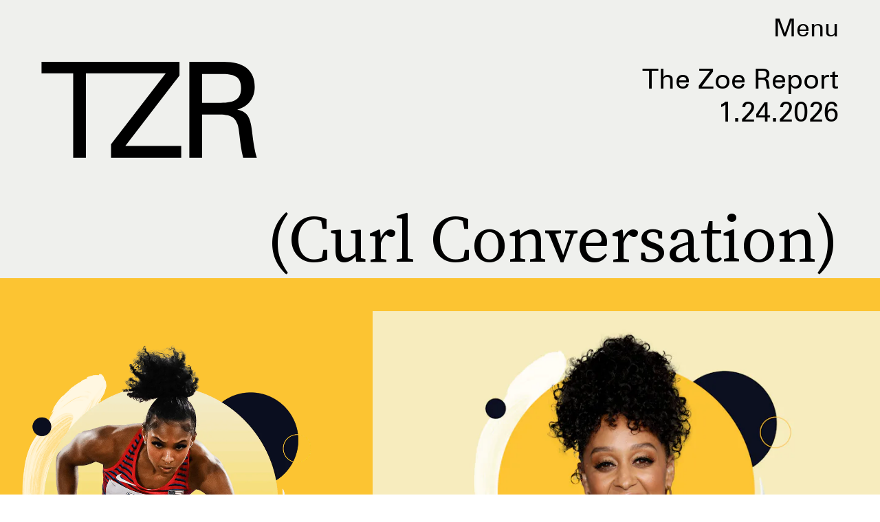

--- FILE ---
content_type: text/html; charset=utf-8
request_url: https://www.thezoereport.com/curl-conversation
body_size: 36649
content:
<!doctype html><html lang="en"><head><meta charset="utf-8"/><meta name="viewport" content="width=device-width,initial-scale=1"/><title>Curl Conversation</title><link rel="preconnect" href="https://cdn2.bustle.com" crossorigin/><link rel="preconnect" href="https://cdn2c.bustle.com" crossorigin/><link rel="preconnect" href="https://imgix.bustle.com"/><link rel="preconnect" href="https://securepubads.g.doubleclick.net"/><style data-href="https://cdn2.bustle.com/2026/zoe/main-74e96e87ef.css">.V8B{position:relative}.CAk{width:100%;height:100%;border:none;background:none;position:absolute;top:0;right:0;pointer-events:none}.CAk:focus{outline:none}.zwx{position:fixed;inset:0 0 100%;opacity:0;transition:opacity .25s,bottom 0s ease .25s;pointer-events:none}.ecP:checked~.zwx{transition:opacity .25s,bottom 0s;opacity:.7;bottom:0;pointer-events:all}.s4D{align-items:center;color:var(--slot1);display:flex;height:110px;justify-content:center;margin:0 auto;position:relative;text-align:center;z-index:10000}body>.s4D{background:#000;color:var(--slot2);inset:0;height:100%;margin:auto;position:fixed}.rfU{padding:2rem 0;position:relative;width:100%}.rfU:before{content:""}.MNR{align-items:center;display:flex;font-family:var(--fontFamilySansSerif);font-size:1.5rem;justify-content:center}.MNR:before{animation:vWL 1.5s linear infinite;background:var(--slot4);border-radius:50%;content:"";display:inline-block;height:var(--metaDotSize);margin:0 .8rem 0 0;width:var(--metaDotSize)}@keyframes vWL{0%{opacity:1}50%{opacity:0}to{opacity:1}}.qUu{height:var(--headerHeight);left:0;pointer-events:none;position:absolute;right:0;top:0;z-index:var(--zIndexNav)}.qUu:after{background:var(--slot3);content:"";inset:0;position:absolute;z-index:-1}.pGs{position:fixed}.qUu:after,.m4L .O3D{opacity:0;transform:translateZ(0);transition:opacity .25s ease}.zUh{height:100%;position:relative;margin:0 auto;width:100%;max-width:var(--maxContainerWidth)}.Ryt{align-items:center;display:flex;justify-content:space-between;height:100%}.zYo{flex:1}.O3D{display:block;height:var(--headerHeight);width:134px;pointer-events:auto;z-index:var(--zIndexContent)}.Pok{fill:var(--metaColor);height:100%;width:100%;pointer-events:none}.xxh{transition:fill .25s ease}.gQC{position:relative;cursor:pointer;font-family:var(--fontFamilySansSerif);font-size:1.25rem;height:var(--headerHeight);padding:1rem;padding-right:var(--pageGutter);z-index:1;display:flex;align-items:center;pointer-events:auto;transition:color .25s ease;color:var(--metaColor)}.RdF{cursor:pointer;height:var(--headerHeight);padding:15px;display:flex;align-items:center;margin-right:-1rem;position:relative}.IgQ{pointer-events:auto}.IgQ:after{opacity:.95}.IgQ .O3D{opacity:1}.IgQ .Pok{fill:var(--slot1)}.IgQ .gQC{color:var(--slot1)}@media(min-width:768px){.gQC{font-size:2.25rem}.O3D{width:179px}}.VH1{display:flex}.y9v{flex-shrink:0}.icx{display:block;width:100%;height:100%;-webkit-mask:center / auto 20px no-repeat;mask:center / auto 20px no-repeat;background:currentColor}.kz3{-webkit-mask-image:url(https://cdn2.bustle.com/2026/zoe/copyLink-51bed30e9b.svg);mask-image:url(https://cdn2.bustle.com/2026/zoe/copyLink-51bed30e9b.svg)}.Q6Y{-webkit-mask-image:url(https://cdn2.bustle.com/2026/zoe/facebook-89d60ac2c5.svg);mask-image:url(https://cdn2.bustle.com/2026/zoe/facebook-89d60ac2c5.svg);-webkit-mask-size:auto 23px;mask-size:auto 23px}.g9F{-webkit-mask-image:url(https://cdn2.bustle.com/2026/zoe/instagram-2d17a57549.svg);mask-image:url(https://cdn2.bustle.com/2026/zoe/instagram-2d17a57549.svg)}.ORU{-webkit-mask-image:url(https://cdn2.bustle.com/2026/zoe/mailto-2d8df46b91.svg);mask-image:url(https://cdn2.bustle.com/2026/zoe/mailto-2d8df46b91.svg);-webkit-mask-size:auto 16px;mask-size:auto 16px}.e4D{-webkit-mask-image:url(https://cdn2.bustle.com/2026/zoe/pinterest-0a16323764.svg);mask-image:url(https://cdn2.bustle.com/2026/zoe/pinterest-0a16323764.svg)}.E-s{-webkit-mask-image:url(https://cdn2.bustle.com/2026/zoe/snapchat-b047dd44ba.svg);mask-image:url(https://cdn2.bustle.com/2026/zoe/snapchat-b047dd44ba.svg)}.xr8{-webkit-mask-image:url(https://cdn2.bustle.com/2026/zoe/globe-18d84c6cec.svg);mask-image:url(https://cdn2.bustle.com/2026/zoe/globe-18d84c6cec.svg)}.coW{-webkit-mask-image:url(https://cdn2.bustle.com/2026/zoe/youtube-79c586d928.svg);mask-image:url(https://cdn2.bustle.com/2026/zoe/youtube-79c586d928.svg)}.b18{-webkit-mask-image:url(https://cdn2.bustle.com/2026/zoe/x-ca75d0a04e.svg);mask-image:url(https://cdn2.bustle.com/2026/zoe/x-ca75d0a04e.svg)}.Ag6{border-bottom:1px solid var(--colorRed);color:var(--slot1);width:calc(100% - (var(--pageGutter) * 2));max-width:calc(var(--maxContainerWidth) - (var(--pageGutter) * 2));margin:0 auto 40px;position:relative}.Ag6:before{bottom:.5rem;content:"";display:block;height:30px;margin:auto 0;background:var(--colorRed);-webkit-mask-image:url(https://cdn2.bustle.com/2026/zoe/search-2c3b7d47b7.svg);mask-image:url(https://cdn2.bustle.com/2026/zoe/search-2c3b7d47b7.svg);-webkit-mask-position:center;mask-position:center;-webkit-mask-repeat:no-repeat;mask-repeat:no-repeat;-webkit-mask-size:20px;mask-size:20px;pointer-events:none;position:absolute;right:0;width:30px}.KY9{color:var(--slot1);font-family:var(--fontFamilySerif);font-size:.9375rem;margin:auto;font-style:italic}.lix{background:transparent;border:none;color:currentColor;display:block;font-family:var(--fontFamilySansSerif);font-size:1.5rem;text-transform:capitalize;margin:auto;padding:0 40px .5rem 0;width:100%;appearance:none}.lix::placeholder{color:var(--slot1);opacity:.5}.Ui6{width:100%;max-width:var(--maxContainerWidth);padding:0 var(--pageGutter);height:var(--headerHeight);margin:0 auto;border:none}.Ui6:before{background:var(--slot1);left:var(--pageGutter);bottom:0;height:100%}.Ui6 .lix{font-size:.875rem;line-height:1.2;height:100%;width:100%;padding:0 0 0 2.5rem;color:var(--slot1)}.Ui6 .lix::placeholder{color:var(--slot1);opacity:1}.lix::-ms-clear,.lix::-ms-reveal{display:none;width:0;height:0}.lix::-webkit-search-decoration,.lix::-webkit-search-cancel-button,.lix::-webkit-search-results-button,.lix::-webkit-search-results-decoration{display:none}.lix:focus{outline:none}@media(min-width:768px){.Ag6{margin-bottom:60px}.Ag6:before{-webkit-mask-size:24px;mask-size:24px}.KY9{font-size:1rem}.lix{font-size:2.25rem;padding-top:.75rem}.Ui6 .lix{font-size:1.25rem;line-height:1.3}}@media(min-width:1025px){.Ag6{margin-bottom:80px}.lix{font-size:3rem;padding-top:1.25rem}.KY9{font-size:1.25rem}.Ui6:after{content:"";position:absolute;left:var(--pageGutter);right:var(--pageGutter);bottom:0;height:1px;background:#0003}}.Jqo{position:relative;z-index:var(--zIndexNav)}.zaM,.hwI{background:#f2f0f2}.zaM{overflow:auto;-webkit-overflow-scrolling:touch;position:fixed;inset:-100% 0 100%;transform:translateZ(0);opacity:0;transition:transform .25s,opacity 0s ease .25s;color:var(--slot1)}.K8W{display:grid;grid-template-rows:minmax(0,auto) minmax(0,auto) 1fr;min-height:100%;position:relative;width:100%;max-width:var(--maxContainerWidth);margin:0 auto}.hwI{display:flex;flex-direction:column-reverse;position:sticky;top:0;left:0;z-index:1}.n7w{display:none}.wJ6:checked~.zaM{transform:translate3d(0,100%,0);opacity:1;transition:transform .25s,opacity 0s}.hbV,.gpr{position:absolute;top:0;opacity:0;pointer-events:none;transform:translateZ(0)}.hbV{left:0;width:100%}.gpr{cursor:pointer;color:var(--slot1);height:var(--headerHeight);width:40px;line-height:var(--headerHeight);right:var(--pageGutter);text-align:center}.gpr:after,.gpr:before{background:var(--slot1);content:"";height:40%;inset:0;margin:auto;position:absolute;width:2px}.gpr:before{transform:rotate(45deg)}.gpr:after{transform:rotate(-45deg)}.wYL:checked~.zaM .hbV,.wYL:checked~.zaM .gpr{transition:opacity .5s;pointer-events:all;opacity:1}.wYL:checked~.zaM .nyh,.wYL:checked~.zaM .BRg{opacity:0;pointer-events:none}.sIQ{width:272px;height:121px;position:relative}.idu{background:var(--slot4);-webkit-mask-image:url(https://cdn2.bustle.com/2026/zoe/logo-ef05fb5cca.svg);mask-image:url(https://cdn2.bustle.com/2026/zoe/logo-ef05fb5cca.svg);-webkit-mask-position:center;mask-position:center;-webkit-mask-repeat:no-repeat;mask-repeat:no-repeat;-webkit-mask-size:100%;mask-size:100%;margin:auto;position:absolute;inset:0}.U_z{position:relative}.U_z:after{display:block;content:"";width:185px;height:25px;background-image:url(https://cdn2.bustle.com/2026/zoe/sitename-9f5f511c7e.svg);background-repeat:no-repeat;background-size:contain;background-position:top right;margin:.625rem var(--pageGutter) 0 auto}.KjX{display:flex;width:100%;justify-content:space-between}.wVE{position:relative;cursor:pointer;height:var(--headerHeight);padding:1rem var(--pageGutter);z-index:1;display:flex;align-items:center}.wVE span{font-family:var(--fontFamilySansSerif);font-size:1.25rem;line-height:1.3;text-align:right;color:var(--slot4)}.eAo,.DmT{padding:0 var(--pageGutter)}.eAo{margin:1rem 0 2rem;position:relative}.fdE{font-family:var(--fontFamilySansSerif);font-size:1.5rem;line-height:1.3;text-transform:uppercase;position:relative}.fdE,.fdE a{color:var(--slot1)}.fdE:focus,.hkL:focus{outline:none}.Amc{display:flex;justify-content:space-between;align-items:center;border-bottom:1px solid rgba(0,0,0,.2);padding:1rem 2.25rem 1rem 0;cursor:pointer}.jEZ{position:relative}.jEZ a{pointer-events:none}.nfm{display:none;width:100%;height:100%;position:absolute;top:0;left:0;z-index:1;cursor:pointer}.hkL{height:2.25rem;width:2.25rem;position:absolute;background:transparent;top:1rem;right:0;margin:0;appearance:none;-webkit-appearance:none;border:none;cursor:pointer}.hkL:after{content:"+";position:absolute;top:50%;right:0;transform:translate3d(0,-50%,0);color:var(--slot4);font-size:1.5rem}.hkL:checked:after{content:"-"}.qSW{display:flex;flex-direction:column;font-family:var(--fontFamilySansSerif);font-weight:var(--fontWeightBold);font-size:.75rem;line-height:1.3;height:auto;max-height:0;opacity:0}.qSW a{color:var(--slot4);padding:.5rem 0;position:relative}.qSW a:before{display:inline-block;content:"";width:var(--metaDotSize);height:var(--metaDotSize);margin-right:var(--metaDotSize);border-radius:50%;background:currentColor}.Oxy a{display:block;font-family:var(--fontFamilySansSerif);font-size:.9375rem;line-height:1;color:var(--slot4);margin-bottom:1.25rem}.iX3{display:flex;flex-direction:column;flex-wrap:wrap;height:7.5rem;width:75%;margin:2rem 0 var(--pageGutter)}.f0q{color:var(--slot1);display:inline-block;width:50%;font-family:var(--fontFamilySansSerif);font-size:.625rem;line-height:1;padding-bottom:1.25rem;text-transform:uppercase}.Q-u{margin:var(--pageGutter) 0}.Q-u a{height:40px;width:40px;margin-right:1.25rem;border:1px solid var(--slot4);border-radius:50%}.wJ6:checked~.zaM i{display:block}.Q-u i{display:none;background:var(--slot4)}.wJ6:checked~.zaM .fNG{background-image:url(https://cdn2.bustle.com/2026/zoe/bdg_logo-6dba629bc7.svg)}.fNG{background-position:center;background-repeat:no-repeat;background-size:contain;margin:1rem 0;height:32px;width:72px}.urt{font-family:var(--fontFamilySansSerif);font-size:.5rem;line-height:1;margin:1rem 0 var(--pageGutter)}.jhc{display:inline-block;padding:0 0 1.25rem;text-align:left;background:none;cursor:pointer}@media(min-width:768px){.hwI{flex-direction:row;justify-content:space-between}.KjX{width:unset}.BRg{padding-left:1.25rem}.nyh{padding-right:1.25rem}.sIQ{width:438px;height:195px;margin-top:var(--headerHeight)}.U_z:after{width:297px;height:40px;margin:1rem 0 0 auto}.fdE,.wVE span,.hkL:after{font-size:2.25rem}.eAo{margin:2rem 0}.qSW{font-size:1.125rem}.Oxy{margin-top:1.5rem}.Oxy a{font-size:1.25rem}.iX3{height:8rem;width:50%}.f0q{font-size:.75rem}.urt{font-size:.625rem}}@media(max-width:1024px){.hkL:checked~.qSW{max-height:300px;opacity:1;padding:.75rem 0;transition:opacity .15s,max-height .25s ease-out,padding .15s}.hkL:checked+.jEZ .nfm{display:block}}@media(min-width:1025px){.U_z{position:absolute;top:140px;right:var(--pageGutter);width:calc(60% - 120px)}.sIQ{width:100%;height:unset;padding-top:45%;margin-top:unset}.U_z:after{width:68%;height:unset;padding-top:9.316%;margin-top:1.25rem}.KjX{display:flex;width:100%;justify-content:space-between}.nyh{padding-left:var(--pageGutter)}.eAo{width:20%;max-width:calc(var(--maxContainerWidth) * .2);padding-right:unset;margin:3rem 0}.fdE{display:flex;position:static;font-size:1.125rem}.qSW{max-height:unset;pointer-events:none}.fdE:hover .qSW{opacity:1;pointer-events:all;transition:opacity .25s}.fdE a:hover{text-decoration:underline}.hkL,.Pdb{display:none}.Amc{border:none;padding:.75rem 1.5rem .75rem 0;white-space:nowrap}.jEZ a{pointer-events:all}.qSW{position:absolute;top:0;left:100%;width:auto;white-space:nowrap;padding:.5rem 0;font-size:.875rem;opacity:0;height:100%}.DmT{display:grid;grid-template-rows:auto 1fr;grid-template-columns:repeat(2,auto) minmax(150px,1fr)}.Oxy{grid-row:1;grid-column:1}.Q-u,.iX3,.EN6{grid-row:2;align-self:end}.Q-u{grid-column:1}.EN6{grid-column:3}.iX3{grid-column:2;flex-direction:row;align-items:flex-end;height:unset;width:unset}.f0q{width:auto;padding:1rem 1.5rem 0 0;white-space:nowrap}.Q-u a:last-child,.f0q:last-child{margin-right:var(--pageGutter)}.Oxy a{font-size:1rem}.Oxy a:last-child{margin-bottom:unset}.urt,.iX3,.Q-u{margin-bottom:2rem}}@media(min-width:1440px){.U_z:after{margin-top:2rem}.fdE{font-size:1.5rem}.f0q{margin-right:3rem}.Oxy a{font-size:1.25rem}}.Ex8{background-color:var(--slot1);color:var(--slot3);cursor:pointer;display:inline-block;font-family:var(--fontFamilySansSerif);font-size:.8rem;font-weight:var(--fontWeightBold);letter-spacing:.1rem;line-height:var(--lineHeightStandard);padding:10px 30px;text-align:center;text-transform:uppercase;transition:background-color var(--transitionHover);vertical-align:middle;border:none}.Ex8:not([disabled]){cursor:pointer}.Ex8:focus{outline:none}.ruo,.Ez6{position:absolute;width:100%;left:0;right:0;text-align:center}.ruo{top:50%;transform:translateY(-50%)}.Ez6{bottom:1rem}.Hsp,.DIw,.l0q:before,.l0q:after{inset:0}.Hsp{align-items:center;display:flex;justify-content:center;position:fixed;z-index:1100}.DIw{background:#0003;position:absolute}.IxI{background:#fff;box-shadow:0 4px 6px -1px #00000014,0 2px 4px -2px #00000014;border-radius:6px;display:grid;margin-bottom:10vh;max-width:600px;padding:1rem;position:relative;width:calc(100% - 2rem)}.l0q{border:none;background:none;cursor:pointer;height:2.5rem;position:absolute;top:.5rem;right:.5rem;width:2.5rem}.l0q:before,.l0q:after{background:#000;content:"";height:75%;margin:auto;position:absolute;width:2px}.l0q:before{transform:rotate(45deg)}.l0q:after{transform:rotate(-45deg)}.l0q:focus{outline:none}.LHe,.eHv,.KXR{grid-column:1;transition:opacity .2s}.LHe{grid-row:1}.eHv{grid-row:2}.DYh .LHe,.DYh .eHv,.KXR{opacity:0;pointer-events:none}.KXR{grid-row:1 / 3;align-self:center}.DYh .KXR{opacity:1;pointer-events:all}.T-R{background-color:var(--slot2);color:var(--slot1)}.ukc{width:calc(100% - 2rem)}.NYu{color:var(--slot4);font-family:var(--fontFamilySansSerif);font-size:1.5rem;font-weight:var(--fontWeightRegular);line-height:1.1;margin-bottom:1rem}.Hpu{font-size:1rem;line-height:1.3}.iUF{display:grid;grid-template-columns:1fr auto;margin-top:2rem}.iUF>*{grid-column:1 / -1}.iUF>.Frd{grid-row:1;grid-column:1}.iUF>.nSK{grid-row:1;grid-column:2}.Frd{background:var(--slot3);border:1px solid var(--slot4);font-size:1rem;padding:1rem;width:100%}.Frd::placeholder{color:var(--slot1)}button.nSK{align-items:center;background:var(--slot4);color:var(--slot2);cursor:pointer;display:flex;font-family:var(--fontFamilySerif);font-size:1rem;letter-spacing:0;line-height:1.2;padding:1rem;text-transform:capitalize;z-index:var(--zIndexContent)}button.nSK:after{background:var(--slot2);content:"";-webkit-mask-image:url(https://cdn2.bustle.com/2026/zoe/arrow-7d623d32b7.svg);mask-image:url(https://cdn2.bustle.com/2026/zoe/arrow-7d623d32b7.svg);-webkit-mask-size:100% 100%;mask-size:100% 100%;display:inline-block;height:19px;width:20px;margin-left:.625rem;flex:none;vertical-align:middle}.e2g{color:var(--slot1);font-family:var(--fontFamilySansSerif);font-size:.625rem;line-height:1.1;margin-top:1rem;opacity:.65}.e2g a{color:inherit;font-weight:var(--fontWeightBold)}@media(min-width:768px){.T-R{padding:2rem}.NYu{font-size:2.5rem}.Hpu{font-size:1.25rem}}@font-face{font-family:SourceSerif;font-display:swap;src:url(https://cdn2c.bustle.com/2026/zoe/SourceSerifPro-Regular-96aa4bfe61.woff2) format("woff2")}@font-face{font-family:SourceSerif;font-weight:700;font-display:swap;src:url(https://cdn2c.bustle.com/2026/zoe/SourceSerifPro-Semibold-46dadb1429.woff2) format("woff2")}@font-face{font-family:SourceSerif;font-style:italic;font-display:swap;src:url(https://cdn2c.bustle.com/2026/zoe/SourceSerifPro-It-d7edd36c7e.woff2) format("woff2")}@font-face{font-family:SourceSerif;font-weight:700;font-style:italic;font-display:swap;src:url(https://cdn2c.bustle.com/2026/zoe/SourceSerifPro-SemiboldIt-3bb03ffa10.woff2) format("woff2")}@font-face{font-family:Zurich;font-display:swap;src:url(https://cdn2c.bustle.com/2026/zoe/ZurichBT-Regular-7e8785c6f2.woff2) format("woff2")}@font-face{font-family:Zurich;font-weight:700;font-display:swap;src:url(https://cdn2c.bustle.com/2026/zoe/ZurichBT-Bold-7e888057da.woff2) format("woff2")}@font-face{font-family:Zurich;font-style:italic;font-display:swap;src:url(https://cdn2c.bustle.com/2026/zoe/ZurichBT-Italic-1f203f3783.woff2) format("woff2")}@font-face{font-family:Zurich;font-weight:700;font-style:italic;font-display:swap;src:url(https://cdn2c.bustle.com/2026/zoe/ZurichBT-BoldItalic-1df4657dd3.woff2) format("woff2")}::selection{background:var(--slot4);color:var(--slot3)}*,*:before,*:after{box-sizing:inherit}html{box-sizing:border-box;font-size:var(--fontSizeRoot);line-height:var(--lineHeightStandard);-webkit-text-size-adjust:100%;text-size-adjust:100%;-webkit-tap-highlight-color:rgba(0,0,0,0)}body{background:var(--slot2);color:var(--slot1);font-family:var(--fontFamilySerif);margin:0;overflow-y:scroll;-webkit-font-smoothing:antialiased;-moz-osx-font-smoothing:grayscale}a{color:var(--slot1);background:transparent;cursor:pointer;text-decoration:none;word-wrap:break-word}h1,h2,h3,h4{font-family:var(--fontFamilySerif);margin:2rem 0 1rem;text-rendering:optimizeLegibility;line-height:1.2}p,blockquote{margin:32px 0}button{border:none}cite{font-style:normal}img{max-width:100%;border:0;backface-visibility:hidden;transform:translateZ(0)}iframe{border:0}::placeholder{color:#ccc}.UdU{display:flex}.UdU>div:before,.hzA.UdU:before{display:block;width:100%;height:var(--minAdSpacing);position:absolute;top:0;color:var(--slot1);content:"ADVERTISEMENT";font-family:var(--fontFamilySansSerif);font-size:.65rem;line-height:var(--minAdSpacing);opacity:.6;word-break:normal;text-align:center}.UdU>div{margin:auto;padding:var(--minAdSpacing) 0}.hzA.UdU{background-color:var(--adBackgroundColor);padding:var(--minAdSpacing) 0}.hzA.UdU>div{padding:0}.hzA.UdU>div:before{content:none}.vmZ{min-width:1px;min-height:1px}.EdX{display:block;width:100%;height:100%;transition:opacity .3s}.ap2{position:relative;width:100%}.ap2 .EdX{position:absolute;top:0;left:0;width:100%}.dSy{object-fit:cover;position:absolute;top:0;left:0}.vB9{background:#e1e1e140}.vB9 .EdX{opacity:0}.EdX video::-webkit-media-controls-enclosure{display:none}.zzk{min-width:1px;min-height:1px;overflow-x:hidden;position:relative;text-align:center;z-index:0}.APH{overflow-y:hidden}.pCo,.pCo>div,.pCo>div>div{width:100%;margin:auto;max-width:100vw;text-align:center;overflow:visible;z-index:300}.pCo{min-height:var(--minAdHeight)}.pCo>div{position:sticky;top:var(--headerHeightStickyScrollableAd)}@media screen and (max-width:1024px){.k_e{grid-row-end:auto!important}}.stickyScrollableRailAd>div{position:sticky;top:var(--headerHeightStickyScrollableAd);margin-top:0!important;padding-bottom:var(--minAdSpacing)}.Ldt{min-height:var(--minAdHeightStickyScrollable)}.Ldt>div{margin-top:0!important}.GQx [id^=google_ads_iframe]{height:0}.JUn,.LWq,.HuM{height:1px}.HuM>div{overflow:hidden}#oopAdWrapperParent:not(:empty){background-color:var(--adBackgroundColor);min-height:var(--minAdHeightVideo);margin-bottom:var(--minAdSpacing)!important;z-index:var(--zIndexOverlay)}#oopAdWrapper:not(:empty),#oopAdWrapper:empty+div{background-color:var(--adBackgroundColor);z-index:var(--zIndexOverlay)}#oopAdWrapper>div>div{margin:0 auto}.buT,.TX9{background:none;border:none;margin:0;width:32px;height:32px;position:absolute;bottom:3px;cursor:pointer;background-repeat:no-repeat;background-position:center}.buT{left:40px;background-image:url(https://cdn2.bustle.com/2026/zoe/pause-bd49d74afd.svg)}.Am5{background-image:url(https://cdn2.bustle.com/2026/zoe/play-3e2dff83eb.svg)}.TX9{left:6px;background-image:url(https://cdn2.bustle.com/2026/zoe/unmute-9a8cd4cbb8.svg)}.D5o{background-image:url(https://cdn2.bustle.com/2026/zoe/mute-ea100a50bf.svg)}.ne7{display:flex;min-height:100vh}.ne7 .OJR{inset:0;opacity:.6;position:absolute}.OJR img{object-fit:cover}.A6T{display:flex;flex-direction:column;min-height:90vh;margin:auto;max-width:var(--maxContainerWidth);padding:0 var(--pageGutter);position:absolute}.eta{align-items:center;display:flex;flex:1;font-family:var(--fontFamilySansSerif);font-size:48vw;justify-content:center;line-height:.8}.egB{font-size:.9rem;font-family:var(--fontFamilySansSerif);margin-right:25%}.jtK{font-size:1.25rem;margin-top:1rem;text-align:right}@media(min-width:768px){.egB{font-size:1.15rem;margin-right:40%}.jtK{font-size:1.8rem}}@media(min-width:1025px){.A6T{align-items:flex-end;flex-direction:row;flex-wrap:wrap}.eta{flex:0 0 100%}.egB{flex:1}}@media(min-width:1440px){.eta{font-size:44rem}}.pxF{position:relative;min-width:1px;min-height:1px}.N4z{display:block;transition:opacity .2s linear;width:100%;height:100%}.j-j{background:var(--imageBackgroundColor, rgba(225, 225, 225, .25))}.j-j .N4z{opacity:0}.N4z::-webkit-media-controls-enclosure{display:none}.mvL .N4z{position:absolute;top:0;left:0}.he5{position:relative;width:1px;height:1px;margin-top:-1px;min-height:1px}.hwi{top:50vh}.h4R{top:-50vh}.h5Q{background:var(--slot4);height:1px;margin:0 auto;opacity:var(--dividerOpacity);width:100%}:root{--primaryColor: var(--slot4);--textColor: var(--slot1);--metaColor: var(--slot1);--navColor: var(--slot1);--imageBackgroundColor: rgba(225, 225, 225, .25);--adBackgroundColor: rgba(225, 225, 225, .25);--colorBlush: #f2f0f2;--colorRed: #b72e24;--headerHeight: 60px;--pageGutter: 1.25rem;--verticalCardSpacing: 3rem;--maxContainerWidth: 1440px;--maxBodyWidth: 768px;--maxFeatureBodyWidth: 1044px;--viewportHeight: 100vh;--controlSpacing: 2.25rem;--minAdSpacing: 2rem;--minAdHeight: calc(var(--minAdSpacing) * 2 + 250px);--minAdHeightStickyScrollable: calc(var(--minAdSpacing) * 2 + 400px);--minAdHeightVideo: 188px;--minAdHeightMobileSlideshow: calc(var(--minAdSpacing) * 2 + 50);--minAdHeightDesktopSlideshow: calc(var(--minAdSpacing) * 2 + 250);--headerHeightStickyScrollableAd: var(--headerHeight);--mobiledocSpacing: 1.5rem;--dividerOpacity: .2;--metaDotSize: .5rem;--bigLogoWidth: 134px;--cardMinHeight: 520px;--cardMaxHeight: 800px;--cardMaxHeightFeature: 1200px;--cardHeight: clamp(var(--cardMinHeight), 75vh, var(--cardMaxHeight));--featureCardHeight: clamp(var(--cardMinHeight), 100vh, var(--cardMaxHeightFeature));--fontFamilySerif: SourceSerif, Georgia, serif;--fontFamilySansSerif: Zurich, arial, sans-serif;--fontSizeRoot: 16px;--lineHeightStandard: 1.3;--fontWeightRegular: 400;--fontWeightBold: 700;--transitionHover: .2s;--easeOutQuart: cubic-bezier(.25, .46, .45, .94);--zIndexNeg: -1;--zIndexBackground: 0;--zIndexContent: 100;--zIndexOverContent: 200;--zIndexFloatAd: 300;--zIndexPopUp: 400;--zIndexFloating: 500;--zIndexNav: 600;--zIndexOverlay: 700}@media(min-width:768px){:root{--controlSpacing: 3.5rem;--minAdSpacing: 2.5rem;--pageGutter: 2.5rem;--headerHeight: 80px;--metaDotSize: .75rem;--bigLogoWidth: 179px;--cardMinHeight: 560px}}@media(min-width:1025px){:root{--pageGutter: 3.75rem;--bigLogoWidth: 314px;--cardMinHeight: 600px;--cardMaxHeightFeature: 1000px}}@media(min-width:1440px){:root{--bigLogoWidth: 425px}}
</style><style data-href="https://cdn2.bustle.com/2026/zoe/commons-1-d6b32ebbb3.css">.sWr{height:100%;width:100%;position:relative}.KwQ{max-height:none}.jWY{height:100vh}.asF{height:100%;max-height:none}.btA,.gDs{background:var(--cardBackground, var(--slot10))}.iGR{height:auto;min-height:0}.L7S{opacity:0}.TGq{opacity:0;will-change:transform;animation:aBP .2s var(--easeOutQuart) .1s forwards}@keyframes aBP{0%{opacity:0}to{opacity:1}}@media(min-width:768px){.iGR{min-height:0}}.cCV{padding:0}.Rfb{min-width:1px;min-height:1px;position:relative}.kOK{display:block;width:100%;height:100%;transition:opacity .4s;object-fit:cover}.sMW{position:relative;width:100%}.U-k{position:absolute;top:0;left:0;width:100%}.NUO{background:var(--imageBackgroundColor, rgba(225, 225, 225, .25))}.M_P{cursor:pointer;width:48px;height:48px;pointer-events:all}.M_P:after{display:block;content:" ";margin:auto}.KAj{filter:brightness(.85)}.JHj{align-self:end;justify-self:end}.LJm{display:flex;width:54px;height:54px;border:2px solid;border-radius:50%}.LJm:after{width:24px;height:24px;-webkit-mask-image:url(https://cdn2.bustle.com/2026/zoe/audio-58f66c2fdf.svg);mask-image:url(https://cdn2.bustle.com/2026/zoe/audio-58f66c2fdf.svg);background:currentColor}.nKF:after{-webkit-mask-image:url(https://cdn2.bustle.com/2026/zoe/muted-931464476f.svg);mask-image:url(https://cdn2.bustle.com/2026/zoe/muted-931464476f.svg)}.YOh:before{content:"";position:absolute;display:block;top:0;right:0;width:100%;height:100%;background:linear-gradient(0deg,var(--gradientHalfOpacity),var(--gradientTransparent) 70%);z-index:1;pointer-events:none}.YOh.IXs:before{background:var(--slot1);opacity:.35}.x2j:after{content:"";display:block;height:36px;width:36px;opacity:.7;position:absolute;top:50%;left:50%;transform:translate(-50%,-50%);transform-origin:0 0;border:2px solid var(--slot4);border-bottom-color:transparent;border-radius:50%;animation:PZv 1.5s linear infinite}@keyframes PZv{0%{transform:rotate(0) translate(-50%,-50%)}to{transform:rotate(360deg) translate(-50%,-50%)}}.saA{font-family:var(--fontFamilySerif);font-size:.75rem;line-height:1.4;margin:0}.saA a,.saA span{color:inherit;text-transform:uppercase;font-family:var(--fontFamilySansSerif);font-style:normal;font-weight:var(--fontWeightBold)}@media(min-width:1025px){.saA{font-size:.875rem}}.JOT{min-height:1rem;font-family:var(--fontFamilySansSerif);font-size:.65rem;line-height:1.2;color:var(--slot1);overflow:hidden}.JOT a{color:inherit}.KS5{align-items:center;display:flex;margin:auto}.Izs,.cWT,.c3b{margin:0 .25rem 0 0;white-space:nowrap}.KS5 .PWd{margin:auto 0}.Fsv .KS5{align-items:center}.Fsv .Izs,.Fsv .cWT,.Fsv .c3b{margin:0 .25rem 0 0}@media(min-width:1025px){.eFu .KS5{flex-direction:column;align-items:flex-start}.eFu .Izs,.eFu .cWT,.eFu .c3b{margin:0 auto .5rem 0}}.yj3{font-family:var(--fontFamilySansSerif);font-size:.75rem;line-height:1;letter-spacing:-.02em;margin-top:.25rem}.yj3 div{display:inline}.yj3 div+div:before{content:" \2022  "}@media(min-width:768px){.yj3{margin-top:.5rem}}.sv7 .DHw{font-weight:700;text-transform:uppercase}.sv7 .DHw div:before{content:none}@media(min-width:768px){.DHw div{display:block}.DHw div+div{margin-top:.25rem}.DHw div+div:before{content:none}}.GqV{background-color:var(--slot10);color:var(--slot11);height:100%;width:100%}.gsz{display:grid;height:var(--cardHeight);margin:0 auto;position:relative;width:100%}.I0j{height:var(--featureCardHeight)}.dPJ{height:var(--viewportHeight)}.gsz p,.gsz .aVX{margin:0}.rkd{z-index:2}.QwJ{font-family:var(--fontFamilySerif);font-size:.9375rem;line-height:1.3}.aVX{font-family:var(--fontFamilySansSerif);font-weight:var(--fontWeightRegular);line-height:1.1;margin:0;position:relative;padding-bottom:1rem}.r87{font-family:var(--fontFamilySerif);font-size:.875rem;line-height:1.3}.oL7{height:100%;width:100%}.fpC{object-fit:contain}.Vms{font-family:var(--fontFamilySansSerif);font-size:.625rem;line-height:1.3;text-transform:capitalize}.Vms a,.r87 a{color:inherit;text-decoration:underline}.Psy{align-items:flex-start;display:flex;flex-direction:column-reverse;margin-bottom:.5rem;row-gap:.5rem}.Mt9{display:flex;color:inherit}.vMw{position:relative;margin-top:.8rem}.vMw:before{content:"";position:absolute;top:-.8rem;left:0;width:var(--metaDotSize);height:var(--metaDotSize);border-radius:50%;background:currentColor}@media(min-width:768px){.QwJ{font-size:1.25rem}.aVX{line-height:1}.r87{font-size:1.125rem}.Vms{font-size:.75rem}.vMw{margin-top:1.5rem}.vMw:before{top:-1.5rem}}.HEt{grid-template-rows:repeat(2,auto) 1fr repeat(3,auto);grid-template-columns:1fr 140px;max-width:var(--maxContainerWidth);padding:calc(var(--headerHeight) + 1.5rem) var(--pageGutter) 1rem}.XKR.HEt{padding-bottom:var(--controlSpacing)}.EVz{grid-row:1;grid-column:1 / -1}.qm8{grid-row:2;grid-column:1 / -1}.OVI{grid-row:4 / -1;grid-column:2}.Ta5{grid-row:5;grid-column:1;margin-bottom:1rem}.y2b{grid-row:6;grid-column:1;color:var(--slot11)}.uZ5{font-size:1.5rem}.ii4{font-size:1.65rem}.wYt{font-size:1.875rem}.izS{font-size:2rem}.whA{font-size:2.25rem}@media(min-width:768px){.HEt{grid-template-columns:repeat(3,1fr);padding-bottom:2rem}.qm8{grid-column:1 / -2;margin-right:1rem}.OVI{grid-column:3;grid-row:3 / -1;align-self:end}.uZ5{font-size:2rem}.ii4{font-size:2.5rem}.wYt{font-size:2.75rem}.izS{font-size:3rem}.whA{font-size:3.5rem}}@media(min-width:1025px){.HEt{grid-template-columns:repeat(5,1fr);grid-template-rows:auto 1fr repeat(2,auto)}.EVz{grid-row:3;grid-column:1 / -2}.y2b{grid-row:4;grid-column:1;align-self:end}.qm8{grid-row:4;grid-column:2 / -3;align-self:end;margin:0 1.5rem}.OVI{grid-row:3 / -1;grid-column:5;margin-left:3rem}.Ta5{grid-row:1;grid-column:4 / -1;text-align:right}.Cyb .pwg{padding-bottom:2rem}.DWQ{font-size:2.75rem}.iSu{font-size:2.95rem}.Rlf{font-size:3.125rem}.MHL{font-size:3.5rem}.dp2{font-size:4rem}}@media(min-width:1440px){.Ta5{width:60%;margin-right:0;margin-left:auto}.DWQ{font-size:3.5rem}.iSu{font-size:3.75rem}.Rlf{font-size:4rem}.MHL{font-size:4.25rem}.dp2{font-size:4.65rem}}.vgf{flex:0 1 140px;color:var(--slot11)}.t8s{font-family:var(--fontFamilySansSerif);font-size:.625rem;font-style:italic;padding-bottom:.1rem}.lAq{font-family:var(--fontFamilySansSerif);font-weight:var(--fontWeightBold);font-size:.75rem;line-height:1.2}.Rcu{display:block;color:var(--slot1);font-family:var(--fontFamilySerif);line-height:1.3;position:relative}.Hxs{color:var(--slot7)}.O8F{font-family:var(--fontFamilySansSerif);font-size:1.5rem;line-height:1.3;margin-top:.625rem}.yiq{font-size:1.125rem;color:var(--slot7);margin-bottom:1.25rem}.ooy{width:80%;margin-right:0;margin-left:auto;position:relative}.wxt{width:100%}.mdu{left:0;object-fit:contain;position:absolute;top:0}.RSA{font-size:.9375rem;margin:1rem 0}.RSA a{color:inherit;border-bottom:1px solid}.yMn{background:transparent;color:var(--slot7);outline:1px solid currentColor;cursor:pointer;display:flex;align-items:center;line-height:1.2;margin:1rem auto 1rem 1px;padding:.75rem 1rem;position:relative;z-index:var(--zIndexContent)}.yMn:before{display:block;content:"";position:absolute;width:100%;height:100%;inset:.5rem -.5rem -.5rem .5rem;background:var(--slot6);z-index:-1}.EaG .yMn:before{background:var(--slot2)}.jMM{background:currentColor;-webkit-mask-image:url(https://cdn2.bustle.com/2026/zoe/arrow-7d623d32b7.svg);mask-image:url(https://cdn2.bustle.com/2026/zoe/arrow-7d623d32b7.svg);-webkit-mask-size:100% 100%;mask-size:100% 100%;display:inline-block;height:19px;width:20px;margin-left:.625rem;flex:none;vertical-align:middle}.lXj{color:var(--slot1);font-family:var(--fontFamilySerif);font-size:1rem;text-transform:capitalize;line-height:1;text-align:left}.o75{color:var(--slot7);font-family:var(--fontFamilySansSerif);font-size:1.5rem;line-height:1;text-align:left;margin-bottom:2rem}._N2{color:var(--slot1);font-size:.95rem;opacity:.5;position:relative;text-decoration:line-through}.yS8{margin-bottom:1rem}.JEe{display:flex;justify-content:space-between;align-items:baseline;margin-top:1.25rem}.JEe .o75{display:flex;flex-direction:row-reverse;align-items:baseline}.JEe .o75,.JEe .yMn{margin:0}.JEe ._N2{margin-left:.4em}@media(min-width:768px){.Rcu{display:grid;grid-template-columns:5fr 4fr;grid-template-rows:auto 1fr;grid-column-gap:2.5rem}.ooy{grid-column:2;grid-row:1 / -1;width:100%}.Mup{grid-column:1;grid-row:1}.OiB{grid-column:1;grid-row:2}.O8F{font-size:2.2rem;margin-top:unset}.yiq{font-size:1.5rem;margin-bottom:.625rem}.RSA{font-size:1rem}.o75{text-align:right;margin-bottom:1.25rem}.yMn{margin-top:2.5rem;padding:.875rem 1.25rem}}@media(min-width:1025px){.Rcu{grid-template-columns:3fr 2fr}}@media(min-width:1440px){.O8F{font-size:2.8rem}.yiq{font-size:1.875rem}.o75{font-size:2.5rem}._N2{font-size:1.5rem}}.G5H,.gGs{font-family:var(--fontFamilySansSerif);margin:0 0 .5rem}.G5H{font-size:.75rem}.gGs{color:var(--slot11);font-size:1rem;line-height:1.1}.exV{display:flex;align-items:baseline;color:var(--slot11);grid-row:1;grid-column:1;align-self:end}.N8b{margin-left:.5rem;color:var(--slot11)}.B6J{position:relative;margin-top:1.3rem;color:var(--slot11)}.B6J:before{content:"";position:absolute;top:-.8rem;left:0;width:var(--metaDotSize);height:var(--metaDotSize);border-radius:50%;background:currentColor}@media(min-width:768px){.G5H{font-size:1rem}.gGs{font-size:1.25rem;margin-bottom:.25rem}.B6J{margin-top:2.25rem}.B6J:before{top:-1.5rem}}.Hof{position:absolute;top:0;left:0;width:100%;height:100%;z-index:0}.Qf5{--videoLinkUrlHeight: calc(100% - 75px) ;position:relative;margin:auto}.kPo,.QrZ{font-family:var(--fontFamilySansSerif);margin:0 0 .5rem}.kPo{font-size:.75rem}.QrZ{font-size:1rem;line-height:1.1}.rv9{font-family:var(--fontFamilySerif);font-size:.875rem;line-height:1.3}.rv9 a{color:inherit;text-decoration:underline}.DvA{position:relative;margin-top:.8rem}.DvA:before{content:"";position:absolute;top:-.8rem;left:0;width:var(--metaDotSize);height:var(--metaDotSize);border-radius:50%;background:currentColor}.RlV>div:first-child{padding-top:150%}.RlV img{object-fit:contain;inset:0;position:absolute}@media(min-width:768px){.rv9,.kPo{font-size:1rem}.QrZ{font-size:1.25rem;margin-bottom:.25rem}.DvA{text-align:right;margin-top:1.5rem}.DvA:before{top:-1.5rem;left:unset;right:0}}@media(min-width:1025px){.RlV>div:first-child{padding-top:100%}}.EvN{background:#ffffffe0;border:1px solid #e5e5e5;border-radius:6px;display:grid;grid-template-columns:1fr 1fr;gap:1rem;padding:1rem;width:100%;font-family:var(--fontFamilySansSerif);box-shadow:0 4px 6px -1px #00000014,0 2px 4px -2px #00000014;transition:box-shadow .2s}.BLp,.v9d{grid-column:1 / -1}.v9d{height:100%;display:flex;flex-direction:column;gap:1rem}.ZDA{font-size:1.5rem;font-weight:600;line-height:1.15;margin:0 0 .5rem}.ss_{font-size:.7rem;line-height:1.2;padding:.75rem 0 1rem}.O_Z{align-self:center;height:24px;max-width:100px;grid-column:1;margin-left:.25rem}.Txw{background:url(https://cdn2.bustle.com/2026/zoe/amazon-logo-06b41cef1d.svg) left / contain no-repeat}.uxd{background:url(https://cdn2.bustle.com/2026/zoe/target-logo-1c98143553.svg) left / contain no-repeat}.eJo{background:url(https://cdn2.bustle.com/2026/zoe/walmart-logo-1825258248.svg) left / contain no-repeat}.ny3{padding-top:100%;position:relative;overflow:hidden}.s-G{object-fit:contain;position:absolute;top:0}.ySL{padding:0;font-size:1.5rem;font-weight:600;line-height:1;margin-right:.5rem;white-space:nowrap;text-align:right}.Jg3{align-self:end;font-size:1rem;margin-right:unset}.mOS{font-size:1.2rem;opacity:.65;position:relative;text-decoration:line-through;margin-right:.75rem}.Lvw{border:none;background-color:transparent;border-top:1px solid #e5e5e5;cursor:pointer;font-family:sans-serif;margin-top:.5rem;padding:.75rem 0 0;width:100%}.hE6{background:#131921;border-radius:6px;color:#fff;display:flex;font-size:1.1rem;font-weight:600;gap:.5rem;justify-content:center;padding:1rem;text-transform:capitalize;transition:background .2s}.lsP{background:#ffb442;position:absolute;font-weight:600;font-size:.9rem;text-transform:uppercase;letter-spacing:.02rem;padding:.2rem 0 0;top:0;right:0;border-top-right-radius:6px;width:64px;text-align:center}.lsP:after{content:"";display:block;background-color:transparent;border-left:32px solid transparent;border-right:32px solid transparent;border-top:9px solid #ffb442;border-bottom:none;position:absolute;left:0;right:0;top:100%}.zdJ{display:grid;column-gap:1rem;grid-template-columns:1fr 1fr}.O_Z,.ySL{grid-row:1}.Lvw{grid-column:1 / -1}@media(min-width:768px){.EvN{padding:1.25rem;gap:1.25rem;grid-template-columns:2fr 1fr 1fr}.EvN:not(.hXd):hover{box-shadow:0 20px 25px -5px #0000001a,0 8px 10px -6px #0000001a}.EvN:not(.hXd):hover .hE6,.hXd .Lvw:hover .hE6{background:#273344}.EvN:not(.hXd):hover .hE6:after,.hXd .Lvw:hover .hE6:after{opacity:1;transform:translate3d(4px,0,0)}.BLp{grid-column:1}.v9d{grid-column:2 / -1;gap:1.75rem}.ZDA{font-size:1.75rem;margin:1.5rem 0 0}.hE6:after{content:"";width:20px;height:20px;margin-right:-18px;opacity:0;background:url(https://cdn2.bustle.com/2026/zoe/arrow-fc94c1aee2.svg);transition:transform .15s,opacity .3s}}
</style><style data-href="https://cdn2.bustle.com/2026/zoe/commons-2-205786c211.css">.SIZ{height:var(--cardHeight);position:relative}.lk7{height:var(--featureCardHeight)}.SIZ .yHO,.SIZ p,.SIZ h1,.SIZ h2{margin-top:0;margin-bottom:.5rem;line-height:1.3}.seY :last-child{margin-bottom:0}.seY a{color:inherit;text-decoration:underline}.yHO,.seY h2{font-family:var(--fontFamilySansSerif);font-weight:var(--fontWeightRegular);font-size:calc(var(--textSize) * 1.5)}.seY p{font-family:var(--fontFamilySerif);font-size:var(--textSize)}p.Stm{font-family:var(--fontFamilySerif);font-size:.9375rem;margin-bottom:.25rem}.mCH,.l-g{display:flex;align-items:baseline;color:var(--slot11)}.hZ6{margin-left:.5rem}.qeY{font-family:var(--fontFamilySansSerif);font-size:.625rem;text-transform:uppercase}.qeY a{color:inherit;text-decoration:underline}.eqj{background:none}.wjo{position:relative;margin-top:.8rem;color:var(--slot11)}.wjo:before{content:"";position:absolute;top:-.8rem;left:0;width:var(--metaDotSize);height:var(--metaDotSize);border-radius:50%;background:currentColor}.ZVw{--textSize: .75rem}.xtA{--textSize: .875rem}.Ac5{--textSize: .9375rem}.TMK{--textSize: 1.05rem}.Lku{--textSize: 1.25rem}@media(min-width:768px){.wjo{margin-top:1.5rem}.wjo:before{top:-1.5rem}p.Stm{font-size:1.25rem}.ZVw{--textSize: .9rem}.xtA{--textSize: 1rem}.Ac5{--textSize: 1.125rem}.TMK{--textSize: 1.25rem}.Lku{--textSize: 1.5rem}}@media(min-width:1025px){.JBk{--textSize: 1rem}.AF7{--textSize: 1.125rem}.mfU{--textSize: 1.25rem}.Zqy{--textSize: 1.5rem}.oVI{--textSize: 1.75rem}}.IsO{display:grid;grid-template-rows:minmax(25%,45%) 1rem auto 1fr auto;grid-template-columns:var(--pageGutter) 1fr 2fr var(--pageGutter);width:100%;background:var(--slot10);color:var(--slot8);padding-bottom:.5rem}.Q-X{padding-bottom:1.5rem}.wPt{height:var(--viewportHeight);padding-bottom:var(--controlSpacing)}.si5,.fmp{grid-column:3 / -2;margin-left:1rem}.si5{grid-row:3}.fmp{grid-row:4;align-self:start}.fmp:before,.fmp:after{content:"";display:block;width:100%;height:1px;background:currentColor;opacity:.2}.A-k,.fmp:before{margin-bottom:1rem}.fmp:after{margin-top:1rem}.o7z{grid-row:1;grid-column:1 / -1;overflow:hidden;position:relative}.LLv{height:100%;width:100%}.LLv .h_j{object-fit:cover}.ec8{position:absolute;bottom:0;right:.5rem;color:var(--slot2)}.kb4{grid-row:3 / 5;grid-column:2;align-self:start}.Kvc{grid-row:5;grid-column:2 / -2}@media(min-width:768px){.IsO{grid-template-rows:minmax(40%,50%) var(--pageGutter) auto 1fr auto;grid-template-columns:var(--pageGutter) 250px 1fr var(--pageGutter)}.kb4{margin-right:1.5rem}.A-k,.fmp:before{margin-bottom:1.5rem}.fmp:after{margin-top:1.5rem}}@media(min-width:1025px){.IsO{--sideMarginWidth: calc((100% - var(--maxContainerWidth)) / 2);grid-template-rows:minmax(100px,1fr) minmax(150px,auto) 1fr .5rem;grid-template-columns:var(--sideMarginWidth) var(--pageGutter) 1fr 2fr 3fr var(--pageGutter) var(--sideMarginWidth);padding-bottom:0}.Q-X{grid-template-rows:minmax(100px,1fr) minmax(150px,auto) 1fr 1.5rem}.wPt{grid-template-rows:minmax(100px,1fr) minmax(150px,auto) 1fr var(--controlSpacing)}.o7z{grid-row:1 / -1;grid-column:5 / -1}.si5{grid-row:2}.fmp{grid-row:3}.si5,.fmp{grid-column:4;margin-right:1.5rem}.kb4,.Kvc{grid-row:2 / 4;grid-column:3}.Kvc{align-self:end}.ec8{top:.5rem;text-align:center;writing-mode:vertical-rl;transform:rotate(180deg)}}.MVF{height:var(--cardHeight);display:grid;width:100%;grid-template-columns:3fr 1fr;grid-template-rows:auto 1fr repeat(3,auto);grid-column-gap:1rem;padding:var(--headerHeight) var(--pageGutter) 1rem;background:var(--slot10);color:var(--slot8)}.bX7{height:var(--featureCardHeight)}.xuJ.MVF{height:var(--viewportHeight);padding-bottom:var(--controlSpacing)}.OFd,.gwk,.EA_{color:var(--slot11)}.q75{grid-row:2;grid-column:1 / -1;overflow:hidden;position:relative}.poO{object-fit:contain}.bxT{grid-row:1;grid-column:1;margin-top:var(--pageGutter);margin-bottom:1rem}.UUp{display:block;opacity:.6}.b61{grid-row:3;grid-column:1;align-self:end}.JaB{display:flex;align-items:baseline}.gwk{margin-left:.5rem}.bdM{grid-row:3;grid-column:2;z-index:var(--zIndexOverContent)}.EA_{grid-row:4;grid-column:1;align-self:end}.aJi{grid-row:5;grid-column:1 / -1}@media(min-width:768px){.b61{grid-row:4}.EA_{grid-row:4 / -1;grid-column:2}.bdM{margin-bottom:1rem}}@media(min-width:1025px){.MVF{grid-template-rows:1fr repeat(2,auto);grid-template-columns:repeat(5,1fr)}.q75,.H2-{grid-row:1;grid-column:1 / -1;max-width:75%;margin:1rem auto}.bxT{grid-row:2 / -1;grid-column:3 / -2;align-self:end;margin:0}.b61{grid-row:2;grid-column:1 / 3}.aJi{grid-row:3;grid-column:1 / 3}.EA_{grid-row:2;grid-column:5}.bdM{grid-row:1;grid-column:5;margin-bottom:2rem}}@media(min-width:1440px){.MVF{--sideMarginWidth: calc((100% - var(--maxContainerWidth)) / 2);padding-right:calc(var(--sideMarginWidth) + var(--pageGutter));padding-left:calc(var(--sideMarginWidth) + var(--pageGutter))}.q75,.H2-{max-width:70%}}.XUu{min-width:1px;min-height:260px;position:relative}.XUu>*{margin:0 auto}.Jen{position:absolute;inset:0;display:flex;justify-content:center;align-items:center}.RK- .Jen{background:#fafafa;border:1px solid rgb(219,219,219);border-radius:4px}.W3A{color:inherit;display:block;height:3rem;width:3rem;padding:.75rem}.W3A i{display:none}.RK- .W3A{height:1.5rem;width:1.5rem}.RK- .W3A i{display:inline-block;background-color:#bebebe;transform:scale(.75)}.bwd{padding-top:56.25%;position:relative;min-height:210px}.TVx{position:absolute;top:0;left:0;width:100%;height:100%}._-W{min-height:210px}.fb_iframe_widget iframe,.fb_iframe_widget span{max-width:100%!important}.tu9{position:absolute;top:0;left:0;width:100%;height:100%}.wHQ{position:relative}.zDQ{min-width:1px;min-height:180px;margin:-10px 0}.zDQ>iframe{position:relative;left:50%;transform:translate(-50%)}.UyF{width:1px;min-width:100%!important;min-height:100%}.BCT{position:relative;min-height:500px;display:flex;align-items:center;text-align:center}.BCT:after{content:"";display:block;clear:both}.A7C{float:left;padding-bottom:210px}.yzx{position:absolute;inset:0;display:flex;justify-content:center;align-items:center}.MJ1 .yzx{background:#fafafa;border:1px solid rgb(219,219,219);border-radius:4px}.GmH{color:inherit;display:block;height:3rem;width:3rem;padding:.5rem}.GmH i{display:none}.MJ1 .GmH i{display:inline-block;background-color:#bebebe}@media(min-width:768px){.A7C{padding-bottom:160px}}.jOH{width:400px;height:558px;overflow:hidden;max-width:100%}.US1{aspect-ratio:16 / 9;position:relative}.GFB{min-height:300px}.GFB iframe{background:#fff}.P4c{display:flex;min-height:600px;min-width:325px;max-width:605px;margin:auto}.P4c>*{margin:0 auto;flex:1}.Duw{display:flex;width:100%;height:100%;justify-content:center;align-items:center}.nv3 .Duw{background:#fafafa;border:1px solid rgb(219,219,219);border-radius:4px}.nHf{color:inherit;display:block;height:3rem;width:3rem;padding:.5rem}.nv3 .nHf i{background:#bebebe}.Muh{padding-top:56.25%;position:relative}.KTw{padding-top:100%;position:relative}.L3D{position:relative;padding-top:175px}.uzt{position:relative;padding-top:380px}.z4F{position:relative;padding-top:228px}.O9g{position:relative;padding-top:56.25%}.Ygb{padding-top:100px;overflow:hidden}.Ygb .G6O{height:300px}.nk0{padding-top:calc(2 / 3 * 100%)}.r7X{padding-top:210px}.fp8{padding-top:220px}.J2L{padding-top:640px}.V8F{height:var(--cardHeight);width:100%;max-width:var(--maxContainerWidth);margin:0 auto;position:relative}.Iu7{height:var(--featureCardHeight)}.V8F p,.V8F h2,.V8F h3{margin-top:0;margin-bottom:.5rem}.V8F .e02{margin:0}.Z4- a,.Szh a{color:inherit;border-bottom:1px solid}.EpW,.Szh{font-family:var(--fontFamilySansSerif);font-size:.75rem}.e02{font-family:var(--fontFamilySansSerif);font-size:1rem;line-height:1.1;padding-bottom:.5rem}.e02,.Szh{font-weight:var(--fontWeightBold)}.fUy{font-family:var(--fontFamilySansSerif);font-size:.625rem;text-transform:uppercase}.q_N{position:relative;margin-top:.8rem}.q_N:before{content:"";position:absolute;top:-.8rem;left:0;width:var(--metaDotSize);height:var(--metaDotSize);border-radius:50%;background:currentColor}@media(min-width:768px){.EpW{font-size:1rem}.e02{font-size:1.25rem;padding-bottom:.25rem}.Szh{font-size:.875rem}.fUy{font-size:.75rem}.q_N{text-align:right;margin-top:1.5rem}.q_N:before{top:-1.5rem;left:unset;right:0}}.R7n{width:100%;height:100%;background:var(--slot10);color:var(--slot8)}.vPw{display:grid;grid-template-columns:repeat(3,1fr);grid-template-rows:auto 1fr repeat(3,auto);padding:var(--headerHeight) var(--pageGutter) 1rem}.h65.vPw{height:var(--viewportHeight);padding-bottom:var(--controlSpacing)}.FsL,.hZ-,.gQX h2,.gQX h3,.hz3,.n0x{color:var(--slot11)}.vc7{grid-row:3;grid-column:1 / -1}.hZ-{grid-row:4;grid-column:1 / -1}.Miw{grid-row:5;grid-column:1 / -1}.j_9{grid-row:2;grid-column:1 / -1;font-family:var(--fontFamilySerif);line-height:1.3}.j_9:before,.j_9:after{display:block;content:"";width:100%;height:1px;background:currentColor;margin:1rem 0;opacity:.2}.gQX h2{font-family:var(--fontFamilySansSerif);font-size:inherit;padding-left:70px}.gQX h3{font-size:120%;font-style:italic;font-weight:var(--fontWeightRegular)}p.hz3{margin:.5rem 0 0;text-align:right}.hz3:before{content:"\2014  "}.p0B{display:flex;align-items:baseline}.nem{grid-row:1;grid-column:1 / -2;margin-top:1rem}p.DtW{margin:.5rem 0 0}.DtW a{color:inherit}.n0x{margin-left:.5rem}.Knf{font-size:.75rem}.LU_{font-size:.875rem}.i6g{font-size:.95rem}.HUz{font-size:1.1rem}.E4w{font-size:1.25rem}@media(min-width:768px){.vPw{grid-template-rows:auto 1fr repeat(2,auto);padding-bottom:1.75rem}.vc7{grid-row:3;grid-column:1 / -2}.Miw{grid-row:4;grid-column:1 / -2}.hZ-{grid-row:3 / -1;grid-column:3;align-self:end}.nem{grid-column:1;margin-top:2rem}.j_9:before,.j_9:after{margin:2rem 0}p.hz3{margin:1rem 0 -.5rem}.Knf{font-size:1rem}.LU_{font-size:1.125rem}.i6g{font-size:1.25rem}.HUz{font-size:1.5rem}.E4w{font-size:1.75rem}}@media(min-width:1025px){.vPw{grid-template-rows:1fr repeat(3,auto);grid-template-columns:45% 1fr}.j_9{grid-row:1;grid-column:2}.nem{grid-row:1;grid-column:1;transform:translate(calc((var(--pageGutter) - 1rem) * -1));max-width:530px}.vc7{grid-row:3;grid-column:1}.Miw{grid-row:4;grid-column:1}.hZ-{grid-row:2 / -1;grid-column:2}.i2D{font-size:1.125rem}.U-j{font-size:1.25rem}.iaX{font-size:1.5rem}.zZD{font-size:1.75rem}.lEi{font-size:2rem}}@media(min-width:1440px){.vPw{grid-template-columns:40% 1fr}.j_9{margin-left:var(--pageGutter)}}.Etp{width:100%;height:100%;background:var(--slot10)}.eAP{height:var(--cardHeight);width:100%;max-width:var(--maxContainerWidth);margin:0 auto;background:var(--slot10);position:relative;display:grid;grid-template-rows:1fr auto;padding:calc(var(--headerHeight) + 1rem) var(--pageGutter) 1rem}.FHS{height:var(--featureCardHeight)}.x_k.eAP{height:var(--viewportHeight);padding-bottom:var(--controlSpacing)}.gAr{grid-row:1;display:grid;grid-template-rows:auto 1fr auto;grid-template-columns:1fr;color:var(--slot8)}.NbV{color:var(--slot11)}.zGc{grid-row:2}.gMq{grid-row:1}.BFU{grid-row:3}.HAW{grid-row:2;width:60%;margin:0 auto;overflow:hidden}.Y-9{height:100%}.Xsc{margin-bottom:.5rem;color:var(--slot11)}.m6i{font-size:1rem}.jLr{font-size:.75rem;margin:1rem 0}.Eou{font-size:.75rem}.lol{color:var(--slot13);outline-color:var(--slot14);margin-bottom:3rem}.lol:before{background:var(--slot2)}@media(min-width:768px){.eAP{padding-bottom:1.5rem;padding-top:120px}.gMq,.BFU,.HAW{grid-column:1}.zGc{margin-bottom:unset}.Xsc{font-size:1.875rem;text-align:left}.m6i{font-size:1.25rem}.jLr{font-size:1.125rem}.Eou{font-size:1rem}.lol{margin-bottom:2rem}}@media(min-width:1025px){.eAP{padding-top:100px}.eAP,.x_k{padding-bottom:1rem}.gAr{grid-template-columns:1fr 2fr 1fr;grid-template-rows:1fr;grid-column-gap:var(--pageGutter)}.gMq{grid-row:1;grid-column:1}.HAW{grid-row:1;grid-column:2;width:100%;margin-top:4rem}.vKE{object-position:center bottom}.BFU{grid-row:1;grid-column:3;align-self:center}.x_k .BFU{padding-bottom:var(--controlSpacing)}.zGc{grid-template-columns:repeat(2,1fr);position:absolute;bottom:2rem;left:var(--pageGutter);width:35%;z-index:var(--zIndexOverContent)}.x_k .zGc{bottom:var(--controlSpacing)}.lol{margin:3rem 0 0}.ar1{margin-top:2rem}.Xsc{margin-top:1.5rem}.TxQ{flex-direction:column;margin-top:2rem}.TxQ .n7V{margin:.75rem 0 0 auto}}@media(min-width:1440px){.gAr{grid-template-columns:4fr 8fr 3fr}.zGc{width:30%}.Xsc{font-size:2.5rem;margin-top:3rem}}
</style><style data-href="https://cdn2.bustle.com/2026/zoe/commons-5-ef9ec44d2d.css">.ZXi,.jDX,.WZy{position:absolute;top:0;height:100%;width:100%}.ZXi{overflow:hidden}.qXb{display:none}.NgO{height:100%}.WZy{cursor:pointer;z-index:3}.qXb:checked~.DN1 .WZy{z-index:1}.jDX,.wiZ a{pointer-events:none}.C2a a,.qXb:checked~.DN1 .wiZ a{pointer-events:all}.MIJ .jDX{backface-visibility:hidden;-webkit-backface-visibility:hidden;transform-style:preserve-3d;transition:transform .4s}.MIJ .C2a,.MIJ .qXb:checked~.DN1 .wiZ{transform:none;z-index:2}.MIJ .wiZ,.MIJ .qXb:checked~.DN1 .C2a{transform:rotateY(180deg);z-index:1}.tc5 .C2a,.krP .C2a{transform:none;transition:transform .3s ease-in-out;z-index:2}.tc5 .wiZ,.krP .wiZ{z-index:1}.tc5 .qXb:checked~.DN1 .C2a{transform:translate(-100%)}.krP .qXb:checked~.DN1 .C2a{transform:translateY(-100%)}.zoJ .jDX{transition:opacity .4s ease-in-out}.zoJ .C2a,.zoJ .qXb:checked~.DN1 .wiZ{opacity:1;z-index:2}.zoJ .wiZ,.zoJ .qXb:checked~.DN1 .C2a{opacity:0;z-index:1}.N2P{display:flex;align-items:center;justify-content:center;position:absolute;right:10px;top:10px;height:36px;width:36px;background:#0003;border-radius:50%;z-index:4}.N2P:after{content:"";width:17px;height:17px;background-image:url(https://cdn2.bustle.com/2026/zoe/tap-mobile-3d3e354aba.svg);background-size:100% 100%;pointer-events:none;animation:jA1 1s infinite alternate}.tc5 .N2P:after,.krP .N2P:after{animation-duration:.7s;animation-timing-function:ease-out}.tc5 .N2P:after{transform-origin:5% 50%}.krP .N2P:after{animation-name:R7g;transform-origin:50% 5%}.zoJ .N2P:after{animation-name:zoJ;animation-timing-function:ease-in-out;opacity:1}.e71{position:absolute;top:50%;left:50%;transform:translate(-50%,-50%);cursor:pointer;height:100px;width:100px}@media(min-width:1024px){.DN1{display:block;height:100%;cursor:pointer;z-index:4}.WZy{display:none}.N2P{pointer-events:none}.N2P:after{background-image:url(https://cdn2.bustle.com/2026/zoe/tap-desktop-8ff37712c7.svg)}.jDX,.DN1:hover .wiZ a{pointer-events:all}.MIJ:hover .DN1 .C2a,.MIJ .qXb:checked~.DN1 .wiZ,.MIJ .qXb:checked~.DN1:hover .C2a{transform:rotateY(180deg);z-index:1}.MIJ:hover .DN1 .wiZ,.MIJ .qXb:checked~.DN1 .C2a,.MIJ .qXb:checked~.DN1:hover .wiZ{transform:none;z-index:2}.tc5 .DN1:hover .C2a,.tc5 .qXb:checked~.DN1:hover .C2a{transform:translate(-100%)}.krP .DN1:hover .C2a,.krP .qXb:checked~.DN1:hover .C2a{transform:translateY(-100%)}.tc5 .qXb:checked~.DN1 .C2a,.krP .qXb:checked~.DN1 .C2a{transform:none}.zoJ .DN1:hover .C2a,.zoJ .qXb:checked~.DN1 .wiZ,.zoJ .qXb:checked~.DN1:hover .C2a{opacity:0;z-index:1}.zoJ .DN1:hover .wiZ,.zoJ .qXb:checked~.DN1 .C2a,.zoJ .qXb:checked~.DN1:hover .wiZ{opacity:1;z-index:2}}@keyframes jA1{0%{transform:none}to{transform:rotateY(75deg)}}@keyframes R7g{0%{transform:none}to{transform:rotateX(75deg)}}@keyframes zoJ{0%{opacity:1}to{opacity:.15}}.yOD{position:fixed;inset:0;z-index:1100;display:none}.ki0{position:relative;width:100%;max-width:var(--maxContainerWidth);height:var(--headerHeight);margin:0 auto;display:flex;justify-content:space-between}.bwv:checked~.yOD{display:block}.bwv{display:none}.QNb{position:relative}.y8V{position:relative;height:100%;cursor:pointer}.kMc{width:100%;height:100%;background:none;border:none;position:absolute;top:0;left:0;pointer-events:none}.C1C{display:grid;grid-template-rows:1fr repeat(2,auto);grid-template-columns:var(--pageGutter) 2fr 3fr var(--pageGutter);height:calc(100% - var(--headerHeight));width:100%;padding-bottom:var(--pageGutter);position:relative}.C1C:before{content:"";display:block;position:absolute;top:calc(50% - var(--headerHeight));right:0;left:0;height:2px;background:var(--slot4)}.fzk,.ZXG,.LOc{grid-row:1;grid-column:1 / -1;position:relative}.fzk{width:100%;height:100%;overflow:hidden}.fzk .Kjj{object-fit:contain}.ZXG{display:flex;flex-direction:column;justify-content:center;opacity:0;padding:0 var(--pageGutter)}.ZXG:before{content:"";position:absolute;inset:0;background:var(--slot4);opacity:.8}.LOc{cursor:pointer}.TWY .fzk{filter:grayscale(100%)}.TWY .ZXG{opacity:1}.M4S,.qEA{width:60%;color:var(--slot2);font-family:var(--fontFamilySerif);font-size:.9375rem;line-height:1.3;z-index:var(--zIndexOverContent);margin-bottom:.5rem}.qEA a{color:inherit;text-decoration:underline}.Xfx{grid-column:2;grid-row:2 / -1;align-self:end;justify-self:start;color:var(--slot1);opacity:0;pointer-events:none;margin-bottom:.25rem}.Xfx.feo{opacity:1;pointer-events:all}.ikQ{background:transparent;border:none;cursor:pointer}.ikQ:active,.ikQ:focus{outline:none}.Od1{font-family:var(--fontFamilySerif)}.Od1,.olh{font-size:1.25rem;line-height:1}.Od1:before{content:"("}.Od1:after{content:" +)"}.TWY .Od1:after{content:" \2014)"}.olh{grid-column:3;grid-row:2;justify-self:end;align-self:end;font-family:var(--fontFamilySansSerif);margin-top:2.375rem;margin-bottom:.25rem}.xCo{grid-column:3;grid-row:3;justify-self:end;width:6.5rem;display:flex;justify-content:space-between;margin-top:.375rem}.VkL,.Olc{content:"";width:2rem;height:2rem;flex:none;background:var(--slot4);-webkit-mask-image:url(https://cdn2.bustle.com/2026/zoe/arrow-7d623d32b7.svg);mask-image:url(https://cdn2.bustle.com/2026/zoe/arrow-7d623d32b7.svg);-webkit-mask-position:center;mask-position:center;-webkit-mask-repeat:no-repeat;mask-repeat:no-repeat;-webkit-mask-size:contain;mask-size:contain;padding:0}.VkL{transform:scaleX(-1)}@media(min-width:768px){.Xfx,.ZXG:before{display:none}.ZXG{grid-column:2;grid-row:2 / -1;align-self:end;padding:0;opacity:1}.M4S,.qEA{color:var(--slot1);font-size:1.125rem;width:100%}.olh{font-size:3.75rem;margin-top:1.5rem;margin-bottom:.5rem}.xCo{margin-top:.75rem}}@media(min-width:1025px){.C1C{--sideMarginWidth: calc((100% - var(--maxContainerWidth)) / 2);grid-template-rows:50% 1fr 5rem 2.5rem;grid-template-columns:65% 1fr 10rem 6.5rem var(--pageGutter);padding:0 var(--sideMarginWidth)}.C1C:before{top:50%}.fzk,.LOc{grid-column:1;grid-row:1 / -1}.ZXG{grid-column:3 / -2;grid-row:1 / 3;max-width:16.5rem;align-self:end}.olh,.xCo{grid-row:3;align-self:center}.olh{grid-column:3;margin:0 2.5rem 0 0;justify-self:start}.xCo{grid-column:4;margin:0}}@media(min-width:1440px){.C1C{grid-template-columns:70% 1fr 11rem 6.5rem var(--pageGutter)}.olh{font-size:4.5rem}.ZXG{max-width:17.5rem}}.GLK{background:var(--slot3)}.kpP{color:var(--slot7)}.MNV{height:var(--headerHeight);width:134px;background:currentColor;-webkit-mask-image:url(https://cdn2.bustle.com/2026/zoe/logo-ef05fb5cca.svg);mask-image:url(https://cdn2.bustle.com/2026/zoe/logo-ef05fb5cca.svg);-webkit-mask-repeat:no-repeat;mask-repeat:no-repeat}.St5{display:flex;align-items:center;justify-content:flex-end}.St5:after{height:100%;padding:1rem;padding-right:var(--pageGutter);content:"Close";font-family:var(--fontFamilySansSerif);font-size:1.25rem;line-height:1.3;text-align:right}@media(min-width:768px){.MNV{width:179px}.St5:after{font-size:2.25rem}}@media(min-width:1440px){.kpP{width:var(--maxContainerWidth);padding:0}.St5{right:0}}.Lvr{width:100%;height:1px;min-height:1px;min-width:1px;position:relative}.Lvr.t5_{width:1px;height:100%;flex:0 0 1px;margin-left:-1px}.DbX{background:var(--slot2);color:var(--slot1)}.Qev{color:var(--slot7)}.Rlq{background-color:var(--slot10);color:var(--slot8)}.uES{width:100%;max-width:var(--maxContainerWidth);padding:1rem 0 0;margin:0 auto}.B1N{z-index:var(--zIndexContent)}.yBw{font-family:var(--fontFamilySansSerif);font-size:1.25rem;font-weight:var(--fontWeightRegular);line-height:1.2;letter-spacing:-.02em;margin:0 0 1rem}.Rlq .yBw{font-size:2.5rem;text-align:center}.yBw:before{content:"("}.yBw:after{content:")"}.yBw em{font-family:var(--fontFamilySerif)}.pj8{display:flex;flex-direction:column;align-items:flex-end;text-align:right;margin:0 0 .75rem}.vSA{font-family:var(--fontFamilySansSerif);font-size:.875rem;text-align:right}.vSA a{color:inherit;text-decoration:underline}.vSA em{font-family:var(--fontFamilySerif)}.uES .vSA p,.uES .vSA h2{margin:0 0 .5rem}.mPC{color:inherit}.qmt{padding:1rem 0 2rem}.ENZ{position:relative}.XJ-{width:100%;position:relative}.EGE{display:none}.QfP{font-family:var(--fontFamilySansSerif);font-size:8px;letter-spacing:2px;margin:1rem 0 -.5rem;text-align:center;text-transform:uppercase}.QfP:after{content:"Tap icon to interact"}.fEt .QfP:after{content:"Tap to view fullscreen"}.xed:after,.tO6:after{content:"";position:absolute;top:0;left:0;bottom:0;width:1px;background:var(--slot4);z-index:var(--zIndexContent)}._-g{font-family:var(--fontFamilySansSerif);font-size:.625rem;line-height:1.3;margin-top:.5rem}.AA0{display:block}.AA0 a{color:inherit;text-decoration:underline}@media(min-width:768px){.Rlq .B1N{margin-bottom:1rem;padding-bottom:1rem}.yBw{font-size:1.5rem}.Rlq .yBw{font-size:3.75rem}.vSA{font-size:1rem}.qmt{padding:1.5rem 0 3rem;gap:2.5rem}.Qev .qmt{gap:var(--pageGutter)}._-g{font-size:.75rem}}@media(min-width:1025px){.yBw{font-size:2.5rem}.Rlq .yBw{font-size:5rem}.Rlq .vSA,.Qev .vSA{font-size:1.125rem}.Qev ._-g{font-size:.9375rem}.fEt .XJ-:before{content:"";background:var(--slot4);position:absolute;inset:0;opacity:0;transition:opacity .25s ease;z-index:1;pointer-events:none}.fEt .EGE{position:absolute;top:50%;left:50%;transform:translate(-50%,-50%);display:block;opacity:0;transition:opacity .25s ease;z-index:var(--zIndexContent);pointer-events:none;color:var(--slot2);content:"";font-family:var(--fontFamilySerif);font-size:1.875rem}.fEt .XJ-:hover{cursor:pointer}.fEt .XJ-:hover .nIy{filter:grayscale(1)}.fEt .XJ-:hover:before{opacity:.8}.fEt .XJ-:hover~.EGE{opacity:1}.QfP{font-size:9px}.QfP:after{content:"Hover to interact"}.fEt .QfP{display:none}}.QVH{display:grid;grid-template-columns:[full-start] var(--pageGutter) [main-start] minmax(calc(63% - 3.75rem),var(--maxBodyWidth)) [main-end] var(--pageGutter) [full-end];max-width:var(--maxContainerWidth);margin:var(--pageGutter) auto 2rem;position:relative}.jU-.QVH{grid-template-columns:[full-start] minmax(var(--pageGutter),1fr) [main-start] minmax(0,var(--maxFeatureBodyWidth)) [main-end] minmax(var(--pageGutter),1fr) [full-end];margin:2rem auto 3rem}.PDc{margin-bottom:1.75rem}.R2i{grid-column:main}.gm_,.INb{display:flex;align-items:baseline;color:var(--slot7)}.WDi{font-family:var(--fontFamilySerif);font-size:1rem;line-height:1;margin:0 0 .5rem}.INb{margin-left:.5rem}.Ihh{font-family:var(--fontFamilySansSerif);font-weight:var(--fontWeightRegular);font-size:1.5rem;line-height:1.1;margin:0 0 2rem}.jU- .Ihh{font-size:1.75rem}.cbz{color:var(--slot7);position:relative;margin-top:1rem}.cbz:before{content:"";position:absolute;top:-1rem;left:0;width:var(--metaDotSize);height:var(--metaDotSize);border-radius:50%;background:currentColor}@media(min-width:768px){.QVH{grid-template-columns:[full-start] minmax(var(--pageGutter),1fr) [main-start] minmax(65%,var(--maxBodyWidth)) [main-end] var(--pageGutter) [full-end]}.WDi{font-size:1.25rem}.jU- .WDi{font-size:1.375rem;margin-bottom:.75rem}.Ihh{font-size:2.5rem;margin-bottom:2.5rem}.jU- .Ihh{font-size:2.75rem}.cbz{margin-top:1.5rem}.cbz:before{top:-1.5rem}}@media(min-width:1025px){.QVH{grid-template-columns:[full-start] 37% [main-start] minmax(calc(63% - 1.5rem),var(--maxBodyWidth)) [main-end] 1.5rem [full-end];margin:2.5rem auto}.jU-.QVH{grid-template-columns:[full-start] minmax(var(--pageGutter),1fr) [main-start] minmax(calc(100% - 268px - (2 * var(--pageGutter))),var(--maxFeatureBodyWidth)) [main-end] 268px minmax(var(--pageGutter),1fr) [full-end]}.PDc{grid-column:1;flex-direction:column;justify-content:flex-start;row-gap:1.75rem;margin-bottom:unset}.Ihh{padding-right:2rem}}.gd4{height:1px}
</style><style data-href="https://cdn2.bustle.com/2026/zoe/commons-6-a7ba8163b1.css">.zZ8{padding:1rem 0 2rem}.xSz .zZ8{padding:2rem var(--pageGutter) var(--verticalCardSpacing)}.h37{text-align:left}.xSz .h37,.g9v .h37{text-align:right}.NVT{display:flex;overflow-x:scroll;scrollbar-width:none;-ms-overflow-style:none;scroll-behavior:smooth}.NVT,.g9v .NVT,.xSz .NVT{margin:1rem calc(var(--pageGutter) * -1) 2rem;padding:0 var(--pageGutter)}.NVT::-webkit-scrollbar{display:none}.uSn{--galleryItemHeight: 300px;flex:none;position:relative}.uSn+.uSn{margin-left:1.25rem}.uSn,.lOK,.wQM{height:var(--galleryItemHeight);width:auto}.SVJ{height:var(--galleryItemHeight);width:calc(var(--galleryItemHeight) * .75)}.Mzw{align-items:flex-end;display:flex;justify-content:space-between}.TBe,.GeB{background-color:var(--slot4);cursor:pointer;width:34px;height:32px;-webkit-mask-image:url(https://cdn2.bustle.com/2026/zoe/arrow-7d623d32b7.svg);mask-image:url(https://cdn2.bustle.com/2026/zoe/arrow-7d623d32b7.svg);-webkit-mask-position:center right;mask-position:center right;-webkit-mask-repeat:no-repeat;mask-repeat:no-repeat;-webkit-mask-size:100%;mask-size:100%;outline:none;padding:0;margin:0}.xSz .TBe,.xSz .GeB{background-color:var(--slot11)}.TBe:disabled,.GeB:disabled{opacity:.25}.GeB{transform:rotate(180deg)}.iza{display:block;height:100px;flex:0 0 1px;margin-right:-1px}@media(min-width:768px){.NVT{margin:1rem 0 2rem;padding:0}.xSz .NVT,.g9v .NVT{margin-top:1.5rem}.NVT,.g9v .NVT{gap:unset}.uSn{--galleryItemHeight: 400px}}@media(min-width:1440px){.xSz .NVT,.g9v .NVT{margin:1.5rem 0 2rem;padding:0}}.j1J{width:100%;background:var(--slot10);color:var(--slot8);z-index:1;position:relative}.VrW{background:var(--slot7);color:var(--slot3);margin-bottom:var(--mobiledocSpacing)}.XXC{background:transparent;color:var(--slot1);margin:0}.lV1{--textSize: .875rem;--headingSize: 1.5rem;display:grid;grid-template-rows:auto 1fr auto;width:100%;max-width:var(--maxContainerWidth);margin:0 auto;padding:1.25rem}.YT0 .lV1{height:var(--viewportHeight);padding:var(--headerHeight) var(--pageGutter) var(--controlSpacing);grid-template-rows:1fr auto}.XXC .lV1{padding:0}.N6p{height:100%;width:100%}.JOs{object-fit:cover}.h6t{position:absolute;inset:0;z-index:-1}.H7O{grid-row:1;grid-column:1;overflow:hidden;position:relative}.H7O .N6p{padding-top:100%}.YT0 .H7O .N6p{padding-top:unset}.H7O .JOs{position:absolute;top:0}.bHV,.IRW{grid-column:1;align-self:center;transition:opacity var(--easeOutQuart)}.bHV,.FNx .IRW{grid-row:2}.IRW{grid-row:3;padding:1rem 0}.IRW,.FNx .bHV{opacity:0;pointer-events:none}.e5S .IRW{opacity:1;pointer-events:all}.wqK,.FNx .IRW{font-family:var(--fontFamilySansSerif);font-weight:var(--fontWeightRegular);font-size:var(--headingSize);line-height:1.1}.wqK{margin:1.25rem 0 1rem}.EFv,.IRW{font-family:var(--fontFamilySerif);font-size:var(--textSize);line-height:1.3}.EFv *,.VrW .EFv *{margin:0 0 1rem}.EFv a{color:inherit;text-decoration:underline}.Xnu{width:100%;margin-top:1.5rem}.r-Z{display:grid}.mI6{grid-row:1;position:relative;z-index:1}.mI6:after{content:"";position:absolute;bottom:0;left:0;right:0;height:1px;background:currentColor;opacity:.5}.h6t~.bHV .mI6:after{opacity:1}.oAn{font-family:var(--fontFamilySansSerif);font-size:var(--textSize);line-height:1;background:transparent;color:inherit;outline:none;border:none;padding:0 0 1rem;width:100%}.oAn::placeholder{color:inherit;opacity:.5}.msl:after{display:none}.msl .oAn{padding:1rem}.Rzi{position:absolute;inset:0;z-index:-1}.yE2{grid-row:2;font-family:var(--fontFamilySansSerif);font-size:.625rem;line-height:1.1;margin:.5rem 0 1.5rem;opacity:.8}.yE2 a{color:inherit;font-weight:var(--fontWeightBold)}.KyL{grid-row:4;justify-self:start;display:flex;align-items:center;font-family:var(--fontFamilySerif);font-weight:var(--fontWeightBold);font-size:1rem;line-height:1.4;text-transform:capitalize;color:inherit;background:var(--slot10);outline:none;border:1px solid;padding:.75rem;cursor:pointer;z-index:var(--zIndexContent)}.VrW .KyL{background:var(--slot7)}.XXC .KyL{background:var(--slot6)}.h84{margin-left:.5rem}.Dpo{background:currentColor;-webkit-mask-image:url(https://cdn2.bustle.com/2026/zoe/arrow-7d623d32b7.svg);mask-image:url(https://cdn2.bustle.com/2026/zoe/arrow-7d623d32b7.svg);-webkit-mask-size:100% 100%;mask-size:100% 100%;display:inline-block;height:1.5rem;width:1.5rem;margin-left:1.25rem;flex:none;vertical-align:middle}.Vbd,.XXC .Vbd{grid-row:5}.Vbd>div,.XXC .Vbd>div{margin:1rem 0 0}.Guh,.XXC .Guh{grid-row:3;text-align:left;margin-bottom:1rem;display:flex;flex-wrap:wrap}.VrW .Guh{margin-bottom:0}.XXC .Guh{color:var(--slot7)}.ZRr{font-family:var(--fontFamilySansSerif);font-size:var(--textSize);line-height:1.2;padding:0 1.25rem 1rem 1.75rem;position:relative}.ZRr *{margin:0;display:inline}.Z8b+.TiR:before{content:": "}.ZRr input{display:none}.Z8b:before,.Z8b:after{content:"";display:block;position:absolute;top:0;left:0;width:1rem;height:1rem}.Z8b:before{border:1px solid currentColor;border-radius:2px;opacity:.5}.Z8b:after{background-color:var(--slot9);-webkit-mask-image:url(https://cdn2.bustle.com/2026/zoe/checked-cd6d5cd8d5.svg);mask-image:url(https://cdn2.bustle.com/2026/zoe/checked-cd6d5cd8d5.svg);-webkit-mask-size:12px 10px;mask-size:12px 10px;-webkit-mask-position:center;mask-position:center;-webkit-mask-repeat:no-repeat;mask-repeat:no-repeat;opacity:0}.VrW .Z8b:after{background-color:var(--slot1)}.XXC .Z8b:after{background-color:var(--slot2)}.ZRr input[type=checkbox]:checked+.Z8b:before,.ZRr input[type=checkbox]:checked+.Z8b:after{opacity:1}.ZRr input[type=checkbox]:checked+.Z8b:before{background-color:currentColor}@media(min-width:768px){.lV1,.VrW .lV1{--textSize: 1rem;--headingSize: 2.5rem}.XXC .lV1{--headingSize: 2rem}.lV1{min-height:400px;padding:1.5rem}.H7O .N6p{padding-top:75%}}@media(min-width:1025px){.lV1{--textSize: 1.25rem;--headingSize: 3rem;display:grid;grid-template-rows:1fr auto;grid-template-columns:2fr 3fr}.YT0 .lV1{grid-template-columns:3fr 4fr;padding:1.5rem}.H7O{grid-row:1 / -1}.H7O .N6p{padding-top:unset}.bHV,.IRW{grid-column:1 / -1}.bHV,.FNx .IRW{grid-row:1;padding:var(--pageGutter)}.IRW{grid-row:2;margin-top:-2.5rem;padding:1rem var(--pageGutter)}.FNx .IRW{margin-top:unset}.H7O~.bHV,.H7O~.IRW{grid-column:2}.VrW .bHV,.VrW .IRW{padding:0 0 0 1.5rem}.YT0 .bHV,.YT0.FNx .IRW{padding:var(--headerHeight) var(--pageGutter) var(--controlSpacing)}.r-Z{grid-template-columns:1fr auto;grid-column-gap:1.5rem}.mI6{grid-column:1;align-self:end}.KyL{grid-row:1;grid-column:2}.Vbd{grid-row:3;grid-column:1 / -1}.Vbd>div{margin:0 0 1rem}.Guh{grid-row:4;grid-column:1 / -1;margin-bottom:0}.Z8b:before,.Z8b:after{top:3px}.XXC .r-Z{grid-template-columns:1fr}.XXC .KyL{grid-row:4;grid-column:1;margin-top:.5rem}}@media(min-width:1440px){.bHV,.FNx .IRW{padding:6rem}.YT0 .bHV,.YT0.FNx .IRW{padding:var(--headerHeight) 6rem var(--controlSpacing)}}.joy{position:relative;display:grid;grid-template-rows:1fr auto;grid-template-columns:2fr 1fr;gap:1rem;height:auto;width:100%;max-width:var(--maxContainerWidth);margin:0 auto;padding:1.5rem var(--pageGutter);background:var(--slot10);color:var(--slot11)}.Vn9{grid-row:1;grid-column:1 / -1;width:100%;margin-top:var(--headerHeight)}.pil{grid-row:2;grid-column:2;font-family:var(--fontFamilySerif);font-size:.8rem;text-align:right;margin-top:1rem}.pil h2,.pil p{margin:0 0 .5rem}.pil :last-child{margin:0}.pil h2{font-size:.95rem}.pil a{color:inherit;text-decoration:underline}@media(min-width:768px){.joy{padding:2rem var(--pageGutter)}.pil{font-size:1.125rem}}@media(min-width:1025px){.joy{grid-template-columns:3fr 1fr;gap:1.5rem}}.sCa{display:grid;grid-template-columns:100%;grid-template-rows:1fr repeat(2,auto);min-width:100%;max-width:100%}.CBW{margin:0;width:100%;grid-column:1;grid-row:1}.IbQ{grid-row:2;grid-column:1 / -1}._Ut{display:none}.EPa{background-color:var(--slot7);outline:none;color:var(--slot2);margin:0;width:100%;box-sizing:border-box;display:flex;justify-content:space-between;min-height:40px}.I5s{color:var(--slot2);font-size:.75rem}.EPa:before{content:none}.fUm{width:12px;height:12px}.ZKu{display:grid;grid-template-columns:1fr 3fr;grid-column:1;grid-row:3;padding-top:.5rem}.czS{grid-column:1 / -1;grid-row:1;font-size:1rem;color:var(--slot7);margin:0 0 .5rem}.MyA{grid-column:2;grid-row:2;color:var(--slot7);font-size:.75rem;margin-bottom:0;align-self:center;padding-bottom:.4rem;display:flex;flex-direction:row;justify-self:flex-end}.Toq.rOR,.Toq{font-size:.75rem;padding-right:.4rem}.MyA span{padding-right:.3rem}.MyA:after{content:"\2014";color:var(--slot7);font-size:.75rem}.dwW{font-size:.68rem;padding-right:.3rem;text-align:left}.AZA{grid-column:2;grid-row:3;color:var(--slot7);font-size:.75rem;margin-bottom:0;justify-self:flex-end}.fK8{object-fit:cover}.CrD{margin-top:0}.CrD+.CrD{margin-top:.625rem}.CrD .yU5{width:100%}.CrD .MyA{display:none}.CrD .EPa{min-height:unset;padding:.5rem 1rem}@media(min-width:768px){.CBW .ejC{padding-top:133%}.CrD .EPa{padding:.75rem 1.25rem}}@media(min-width:1025px){.sCa{grid-template-rows:1fr auto}.CBW{grid-column:1;grid-row:1;margin:0 0 .5rem}.ZKu{grid-template-columns:1fr 1fr;column-gap:.5rem;grid-row:2}.czS{grid-column:1}.xw1 .czS,.mRw .czS{font-size:1.25rem}.MyA{grid-row:1}.AZA{grid-column:2;grid-row:2}.IbQ{grid-column:1;grid-row:1;align-self:flex-end;justify-self:flex-end;margin-bottom:.5rem;width:70%;min-width:150px}.EPa{transition:opacity .25s;opacity:0}.sCa:hover .EPa{opacity:1}}.Lec{display:flex;flex-direction:column;height:100%;color:var(--slot4)}.z62 .Lec{color:var(--slot11)}.Iup .Lec{color:var(--slot7)}.HZx,.g0x{height:100%}.qH2{width:100%;margin:0}.IKM{padding-top:133%}.Iup .IKM{padding-top:75%}.Ub_{object-position:bottom}.NjN{display:flex;flex-wrap:wrap;flex:1 0 auto;align-items:baseline;align-content:flex-start;border-top:1px solid;margin-top:2rem;padding-top:1rem}.cX_{order:1;flex:0 0 100%;font-size:1.06rem;margin:0 0 .5rem}.c6C{flex:1;order:3;margin:0}.Oap{display:flex;flex-direction:column;font-family:var(--fontFamilySansSerif);margin-bottom:0;order:2;padding-right:2rem;position:relative;text-align:left}.Oap:after{content:"\2014";right:0;margin:0 .5rem;position:absolute}.c6C,.Oap{color:var(--slot1);font-size:1rem}.aN5{width:93px}.z62 .c6C,.z62 .Oap{color:inherit}.YNv{order:2;font-size:inherit}.Nc8{display:none}.GO0 .kYN{margin:1rem 0 .5rem;color:var(--slot7)}.z62 .GO0 .kYN{color:var(--slot14)}.z62 .kYN:before{background-color:var(--slot12)}.z62 .kYN .dzx{color:var(--slot7)}.Bd_{flex-direction:row-reverse;align-items:baseline;margin-top:0}.Bd_ .Oap{flex-direction:row}.Bd_ .Oap:after{content:none}@media(min-width:768px){.NjN{padding-top:1.13rem}}@media(min-width:1440px){.NjN{padding-top:1.25rem}.GO0 .kYN{margin-top:1.5rem}}.RMi{padding:var(--verticalCardSpacing) 0;color:var(--slot4)}.ZFc,.nu2{padding-left:var(--pageGutter);padding-right:var(--pageGutter);color:var(--slot11)}.hXB{position:relative;margin-bottom:1.25rem;border-bottom:none}.xyQ{display:flex;flex-direction:column;margin-top:1rem;color:inherit}.xyQ.rTc{margin-top:0}.AKz{font-family:var(--fontFamilySansSerif);font-size:2.5rem;text-transform:uppercase;line-height:var(--lineHeightStandard);font-weight:var(--fontWeightRegular);margin:0}.vl4{margin-bottom:1.25rem}.vl4 p{margin:0}.t1b{display:grid;grid-template-columns:100%;gap:var(--pageGutter)}@media(min-width:768px){.hXB,.vl4{margin-bottom:1.5rem}.t1b{grid-template-columns:repeat(3,1fr);grid-auto-rows:auto}}@media(min-width:1025px){.RMi{padding:4rem 0}.ZFc.RMi,.nu2.RMi{padding:var(--verticalCardSpacing) var(--pageGutter)}.hXB,.vl4{margin-bottom:1.75rem}}@media(min-width:1440px){.ZFc.RMi,.nu2.RMi{max-width:var(--maxContainerWidth);width:calc(100vw - (2 * var(--pageGutter)));margin:0 auto;padding-left:0;padding-right:0}.vl4{margin-bottom:2rem}}.Hux{display:flex;align-items:stretch;flex-wrap:nowrap;overflow-x:scroll;overflow-y:hidden;scrollbar-width:none;-ms-overflow-style:none;scroll-behavior:smooth}.Hux::-webkit-scrollbar{display:none}.ayv{display:flex;justify-content:space-between}.fqX:disabled{pointer-events:none;opacity:0}.fqX:focus{outline:none}.pLl{display:block;height:100px;flex:0 0 1px}.Z5u{scroll-snap-align:start;margin-right:-1px}.aFL{margin-left:-2px}.GAi>div{height:100%}.H2A{margin-left:calc(var(--pageGutter) * -1);padding-bottom:var(--verticalCardSpacing);width:100vw;color:var(--slot4)}.XGi{margin:0 auto;max-width:var(--maxContainerWidth);background:var(--slot10);color:var(--slot11)}.vh1.H2A{position:relative;width:calc(100% + 2.5rem);left:-1.25rem;margin:0;padding-bottom:0;color:var(--slot7)}.Cs9,.G4B{padding-bottom:1.25rem;margin:0 var(--pageGutter)}.Cs9{padding-top:1.5rem}.vh1 .Cs9{padding-top:0;display:flex;flex-direction:column}.vh1 .Cs9.tB1{padding-bottom:1rem}.G4B{text-align:right}.G4B p{margin:0}.vh1 .G4B{font-size:1.1rem;padding-bottom:1rem;text-align:left}.n7d{font-family:var(--fontFamilySansSerif);font-size:2.25rem;margin:0;text-align:right;text-transform:uppercase;line-height:var(--lineHeightStandard)}.vh1 .n7d{font-size:2rem;text-align:left}.Krq{display:flex;flex-direction:column;margin-top:1rem;text-align:right;color:inherit}.vh1 .Krq{flex:initial;text-align:left}.tB1 .Krq{margin-top:0}.XGi .m9u{display:flex;justify-content:flex-end;padding:1rem var(--pageGutter) 0}.OlJ{display:flex;overflow:hidden;scroll-snap-type:x mandatory;scroll-behavior:unset;margin-bottom:2rem}.vh1 .OlJ{margin-bottom:1.25rem}.vYD{height:auto;padding:0 .75rem;scroll-snap-align:start;min-width:calc(264px + 1.5rem);max-width:calc(264px + 1.5rem)}.OlJ>div:nth-child(2){margin-left:.75rem}.rG6{align-items:flex-end;display:flex;justify-content:space-between;margin:0 var(--pageGutter)}.byu{background-color:var(--slot4);cursor:pointer;width:34px;height:32px;-webkit-mask-image:url(https://cdn2.bustle.com/2026/zoe/arrow-7d623d32b7.svg);mask-image:url(https://cdn2.bustle.com/2026/zoe/arrow-7d623d32b7.svg);-webkit-mask-position:center right;mask-position:center right;-webkit-mask-repeat:no-repeat;mask-repeat:no-repeat;-webkit-mask-size:100%;mask-size:100%;outline:none;padding:0;margin:0}.XGi .byu{background-color:var(--slot11)}.vh1 .byu{background-color:var(--slot7)}.byu:disabled{opacity:.25}.zPA{transform:rotate(180deg)}@media(min-width:768px){.H2A{margin:0 auto;width:100%}.vh1.H2A{width:calc(100% + 3.5rem);left:-1.75rem}.Cs9,.G4B{padding-bottom:1.5rem}.sGR .Cs9,.sGR .G4B{margin:0 1.38rem}.vh1 .Cs9,.vh1 .G4B{margin:0 1.75rem;flex-direction:row;justify-content:space-between;align-items:flex-end}.vh1 .Cs9.tB1{flex-direction:row-reverse;padding-bottom:1.25rem}.vh1 .Krq{text-align:right}.vYD{flex:0 0 50%;padding:0 1.38rem;min-width:initial;max-width:initial}.OlJ>div:nth-child(2){margin-left:0}.rG6{margin:0}.XGi .rG6{margin:0 1.38rem}.vh1 .rG6{margin:0 1.75rem}}@media(min-width:1024px){.XGi .vYD,.jgD .vYD{flex:0 0 33%}}@media(min-width:1025px){.jgD .Cs9,.jgD .G4B{margin:0 2.5rem}.vYD{padding:0 2rem}.XGi .rG6{margin:0 2rem}}@media(min-width:1440px){.jgD .Cs9,.jgD .G4B{margin:0 2rem}.XGi .vYD,.jgD .vYD{flex:0 0 25%}}
</style><style data-href="https://cdn2.bustle.com/2026/zoe/commons-8-6948ccf238.css">.skg .fSA{padding:2rem var(--pageGutter) var(--verticalCardSpacing)}.B1l{display:grid;gap:var(--pageGutter)}.y2U{width:100%;position:relative}.FEB{padding-top:133%}.wpv{object-fit:cover}.wKS{text-align:right}@media(min-width:768px){.B1l{grid-template-columns:repeat(3,1fr)}.y2U{margin-bottom:unset}.trJ .y2U{grid-column:2}}.zJ7{grid-template-columns:[full-start] var(--pageGutter) [main-start] 1fr [main-end] var(--pageGutter) [full-end];height:auto;max-width:var(--maxContainerWidth);padding-top:var(--headerHeight);text-align:center}.zA4{grid-row:1;grid-column:main;width:100%;padding-top:1.5rem}.HgE,.VDn{align-items:center;line-height:1}.vHj{font-size:1rem}.XEd{grid-row:2;grid-column:main}.dUJ:before{display:none}.dUJ{grid-row:3;grid-column:main;margin:1rem 0;padding:0}.HXK{grid-row:4;grid-column:full;position:relative}.O1D{position:absolute;top:.5rem;bottom:.5rem;right:.2rem;text-align:center;writing-mode:vertical-rl;transform:rotate(180deg);z-index:var(--zIndexContent)}.hek{font-size:1rem}.z1V{font-size:1.25rem}.FfM{font-size:1.5rem}.A7R{font-size:1.75rem}.N7v{font-size:2.5rem}@media(min-width:768px){.zJ7{grid-template-columns:[full-start] var(--pageGutter) [main-start] 1fr 65% 1fr [main-end] var(--pageGutter) [full-end]}.Ttc{padding-bottom:1rem}.Ttc .HXK,.XEd{grid-column:3}.HgE{margin-bottom:.75rem}.dUJ{margin:1.25rem 0 var(--pageGutter)}.hek{font-size:1.75rem}.z1V{font-size:2rem}.FfM{font-size:2.25rem}.A7R{font-size:2.5rem}.N7v{font-size:3.25rem}}@media(min-width:1025px){.zJ7{grid-template-columns:[full-start] 1fr [main-start] 62% [main-end] 1fr [full-end];padding:var(--headerHeight) var(--pageGutter) 2.5rem}.Ttc .HXK,.XEd{grid-column:main}.vHj{font-size:1.25rem}.w-U{padding-bottom:1.25rem}.Xvg{font-size:2.25rem}.MNl{font-size:2.75rem}.ybG{font-size:3.25rem}.zsX{font-size:3.75rem}.jLe{font-size:4.25rem}}.Qjs,.hGn{position:relative}.ndT{height:1px;position:absolute;transform:scale(0);opacity:0;width:1px}.ndT,.N65{align-items:center;display:flex;justify-content:center}.ilb{display:none}.N65{cursor:pointer;flex:none;height:45px;position:relative;transition:transform .25s ease;width:45px}.vlv,.vlv:before{background:#fff;border-radius:50%}.vlv{--markerSize: 24px;flex:none;height:var(--markerSize);pointer-events:all;position:relative;width:var(--markerSize)}.vlv:before,.vlv:after{content:"";left:50%;position:absolute;top:50%;transform:translate(-50%,-50%)}.vlv:before{animation:KGM 1.7s infinite alternate ease-in-out;height:calc(var(--markerSize) * 1.3);opacity:.4;width:calc(var(--markerSize) * 1.3)}.vlv:after{height:calc(var(--markerSize) * .5);-webkit-mask-image:url(https://cdn2.bustle.com/2026/zoe/plus-b35a0a44b2.svg);mask-image:url(https://cdn2.bustle.com/2026/zoe/plus-b35a0a44b2.svg);-webkit-mask-size:100% 100%;mask-size:100% 100%;width:calc(var(--markerSize) * .5)}.XM7{background:none;border:none;cursor:pointer}.y-f{height:100%;width:100%}.y-f img{object-fit:contain}.Yf2{background:#00000059;bottom:0;content:"";left:0;pointer-events:all;position:fixed;right:0;top:var(--headerHeight);z-index:var(--zIndexNav)}.Clu~.hGn .ndT{animation:n7R .5s ease-out forwards}.d6d~.hGn .ndT{pointer-events:none}.d6d~.hGn .N65{transform:scale(.7)}.wA-{background:#fffffff2;border-radius:10px;box-shadow:0 4px 4px #00000040;cursor:auto;display:flex;height:auto;left:1.25rem;margin-top:3.25rem;padding:1.25rem;position:fixed;right:1.25rem;top:50%;transform:translateY(-50%);z-index:var(--zIndexNav)}.X3c.wA-{background:transparent;border-radius:0;box-shadow:none;padding:0}.AIc{width:100%}.Yf2,.wA-{opacity:0;transition:opacity .25s,visibility .25s;visibility:hidden}.KSJ,.d6d{opacity:1;pointer-events:all;visibility:visible}.JOD{background-size:100%;cursor:pointer;height:40px;pointer-events:all;position:absolute;right:0;top:-3.25rem;width:40px;z-index:var(--zIndexOverContent)}@media(min-width:768px){.N65{height:60px;width:60px}.vlv{--markerSize: 28px}.Yf2{position:absolute;top:0;z-index:var(--zIndexOverContent)}.wA-{bottom:unset;left:unset;position:absolute;top:unset;width:360px;z-index:var(--zIndexOverContent)}}@media(min-width:1025px){.JOD{display:none}.wA-{margin-top:unset}.N65{height:70px;width:70px}.vlv{--markerSize: 36px}.vlv:before{animation:none}.vlv,.y-f{transition:transform 175ms ease-out}.vlv:before{transition:transform .35s linear}.ilb{border-radius:50%;display:block;left:50%;position:absolute;top:50%;transform:translate(-50%,-50%)}.ilb{cursor:pointer;height:160px;width:160px}.ilb:hover~.N65 .vlv:before,.N65:hover .vlv:before{transform:translate(-50%,-50%) scale(1.3)}.ilb:hover~.N65 .vlv,.ilb:hover~.N65 .y-f,.N65:hover .vlv,.N65:hover .y-f{transform:scale(1.3)}.N65:active .vlv{box-shadow:2px 2px 8px #0003}.N65:active .vlv:after,.N65:active .y-f{filter:brightness(.9)}}@media(min-width:1440px){.qMF .ilb{height:200px;width:200px}}@keyframes n7R{0%{transform:scale(0);opacity:0}1%{transform:scale(0);opacity:1}75%{transform:scale(1.3);opacity:1}to{transform:scale(1);opacity:1}}@keyframes KGM{0%{height:calc(var(--markerSize) * 1.3);width:calc(var(--markerSize) * 1.3)}to{height:calc(var(--markerSize) * 1.7);width:calc(var(--markerSize) * 1.7)}}.P3b{color:var(--slot7);margin:0 auto;padding-bottom:.5rem}.P3b .e8w{font-family:var(--fontFamilySansSerif);font-size:1.5rem;font-weight:var(--fontWeightRegular);line-height:1.2;margin:0 0 1rem}.e8w:before{content:"("}.e8w:after{content:")"}.ucT{font-family:var(--fontFamilySansSerif);font-size:.875rem}.P3b p{margin:0 0 1rem}.vE7{display:block;font-family:var(--fontFamilySansSerif);font-size:.75rem;line-height:1.3;margin-left:25%;padding-top:.5rem;text-align:right}.vE7 a{color:inherit;text-decoration:underline}.HL-:after{background:var(--slot4)}@media(min-width:768px){.ucT{font-size:1rem}}@media(min-width:1025px){.P3b .e8w{font-size:2.5rem}.ucT{font-size:1.25rem}}.p7Z{padding:var(--mobiledocSpacing) 0 var(--verticalCardSpacing)}.Wbc.p7Z{padding:var(--verticalCardSpacing) var(--pageGutter)}.pVb{width:100%;max-width:var(--maxBodyWidth)}.jf_{padding:var(--mobiledocSpacing) 0 var(--verticalCardSpacing)}.yv_.jf_{padding:var(--verticalCardSpacing) 0}.AsV{width:100%}.KXr,.FBA{margin:0 var(--pageGutter)}@media(min-width:1025px){.AsV,.KXr{max-width:var(--maxContainerWidth);margin:0 auto;padding-left:var(--pageGutter);padding-right:var(--pageGutter)}.FBA{margin:0}}.KcZ{display:grid;grid-template-rows:1fr auto;grid-template-columns:1fr;width:100%;max-width:calc(var(--maxContainerWidth) + (2 * var(--pageGutter)));margin:var(--mobiledocSpacing) auto 0;color:var(--slot7)}.am3.KcZ{background:var(--slot10);color:var(--slot11);margin:0 auto;padding-bottom:1rem}.rXH,.HRk{grid-row:1;grid-column:1;position:relative}.eGz .HRk{height:var(--videoLinkUrlHeight)}.am3 .HRk{height:100%}.e2e{grid-row:2;grid-column:1;margin:.625rem var(--pageGutter) 0 25%;font-family:var(--fontFamilySansSerif);font-size:.625rem;text-align:right;width:auto}.e2e cite{display:block}.N0s{grid-row:1;grid-column:1;color:var(--slot2);margin:.625rem}@media(min-width:768px){.am3.KcZ{padding-bottom:1.5rem}.e2e{font-size:.75rem}}@media(min-width:1440px){.e2e{font-size:.875rem}}.fMV{background:transparent;color:var(--slot1);height:100%;width:100%;display:grid;grid-template-rows:1fr;grid-template-columns:1fr;margin:0}.Jo6,.kF7,.x4M{grid-row:1;grid-column:1;position:relative}.kF7{position:relative}.FBb .kF7{height:var(--videoLinkUrlHeight)}.Qob{object-fit:cover}.x4M{align-self:end;color:var(--slot2);margin:.625rem;font-family:var(--fontFamilySansSerif);font-size:.625rem;text-align:right;width:auto}.x4M cite{display:block}.fMV .x4M h2{font-family:var(--fontFamilySansSerif);font-weight:var(--fontWeightRegular);font-size:1rem;margin:0 0 .25rem}.Fc1{display:none}.p-5{width:100%;color:var(--slot1);display:grid;grid-template-rows:1fr auto;grid-template-columns:1fr}.y6r{color:inherit;max-width:var(--maxContainerWidth)}.xsB,.lDs{grid-row:1;grid-column:1;position:relative}.dV7{grid-row:2;grid-column:1;font-family:var(--fontFamilySerif);font-size:.625rem;line-height:1.5;text-align:right;padding-top:1.25rem;margin-left:25%}.y6r .dV7{font-size:.875rem;text-align:center;margin-left:unset}.sty .dV7{margin-left:unset}.sty .dV7 h2{color:var(--slot7);margin:0 0 .75rem}.GNh{display:block}.Jga{grid-row:1;grid-column:1;z-index:var(--zIndexOverContent);margin:1rem;color:var(--slot2)}.sty .Jga{display:none}@media(min-width:768px){.dV7{font-size:.75rem}.y6r .dV7{font-size:1rem}}@media(min-width:1440px){.dV7{font-size:.9375rem}}.H3L{background:var(--slot2);border:1px solid var(--slot4);color:var(--slot1);height:100%;width:100%}.dk3{background:var(--slot3)}.V12{background:transparent;border:none}.GXO{display:grid;grid-template-rows:1fr auto;height:100%;min-height:unset;padding:1rem}.V12 .GXO{padding:0}.vw3{grid-row:2;font-family:var(--fontFamilySerif);line-height:1.5}.H3L .GXO a{border:none;color:inherit;font-weight:inherit;text-decoration:underline}.Juf{font-size:var(--fontSize)}.GXO .Juf p{font-family:var(--fontFamilySansSerif)}.GXO .Juf h2,.GXO .Juf h3{color:var(--slot7);font-weight:var(--fontWeightRegular);line-height:1}.GXO .Juf h2{font-family:var(--fontFamilySansSerif);font-size:150%}.GXO .Juf h3{font-family:var(--fontFamilySerif);font-size:120%}.GXO .Juf>*{margin:0}.GXO .Juf>*+*{margin-top:.75rem}.GXO .Juf ul{padding-left:2.5rem}.GXO .KaN{color:var(--slot7);margin:.75rem 0 0;text-align:right}.KaN:before{content:"\2014  "}.p4j{grid-row:1;display:flex;flex-direction:row-reverse;width:100%;position:relative;overflow:hidden;margin-bottom:1rem}.fcg{flex:1 0 60%;height:100%;width:100%}.HWO{object-fit:contain;object-position:right top}.GXO .HXg{flex:0 1 40%;font-size:.5rem;font-weight:var(--fontWeightRegular);line-height:1.1;margin:0 .5rem 0 0}.V12 .p4j{display:block}.V12 .fcg{height:120px}.V12 .HXg{margin:.375rem 0 0;text-align:right}.Nw8,.Pc3{display:none}.q2Z{--fontSize: .7rem}.wA1{--fontSize: .875rem}.l5Z{--fontSize: 1rem}.R4I{--fontSize: 1.125rem}.Axv{--fontSize: 1.25rem}@media(min-width:768px){.RUn{--fontSize: .625rem}.AkD{--fontSize: .75rem}.hP2{--fontSize: .875rem}.aOM{--fontSize: 1rem}.J2x{--fontSize: 1.125rem}}@media(min-width:1025px){.GXO{padding:1.25rem}.RUn{--fontSize: .75rem}.AkD{--fontSize: .875rem}.hP2{--fontSize: 1rem}.aOM{--fontSize: 1.125rem}.J2x{--fontSize: 1.25rem}}.euF{background:var(--slot10);color:var(--slot8)}.C3Z{background:transparent;color:var(--slot1)}.keZ{display:flex;flex-direction:column-reverse;height:auto;min-height:unset}.GEy h2,.NGF{color:var(--slot11)}.C3Z .GEy h2,.C3Z .NGF{color:var(--slot7)}.QsU{padding:var(--verticalCardSpacing) var(--pageGutter);font-family:var(--fontFamilySerif);line-height:1.5}.C3Z .QsU{padding:0}.GEy{font-size:var(--fontSize)}.C3Z .GEy{font-size:calc(var(--fontSize) * .85)}.keZ .GEy h2,.keZ .GEy h3{font-family:var(--fontFamilySansSerif);font-weight:var(--fontWeightBold);line-height:1;margin:0 0 1.25rem}.C3Z .GEy h2,.C3Z .GEy h3{margin:0 0 .75rem}.keZ .GEy h2{font-size:130%}.keZ .GEy h3{font-size:115%}.keZ .GEy *+h2,.keZ .GEy *+h3{margin-top:2.25rem}.C3Z .GEy *:last-child{margin-bottom:0}p.NGF{margin:.5rem 0 0;text-align:right}.NGF:before{content:"\2014  "}.HbH{width:100%;position:relative}.C3Z .HbH{max-width:400px;margin:0 auto 1.25rem}.et0{position:absolute;bottom:0;right:.5rem}.C3Z .et0{margin-bottom:.5rem}.et0 a{color:inherit}.tat,.Fhn{display:none}.GTg{--fontSize: .875rem}.r1Y{--fontSize: 1rem}.oDX{--fontSize: 1.125rem}.hie{--fontSize: 1.25rem}.mHI{--fontSize: 1.5rem}@media(min-width:768px){.GTg{--fontSize: 1rem}.r1Y{--fontSize: 1.125rem}.oDX{--fontSize: 1.25rem}.hie{--fontSize: 1.5rem}.mHI{--fontSize: 1.75rem}}@media(min-width:1025px){.keZ{max-width:var(--maxContainerWidth);margin:0 auto}.QsU{width:100%;max-width:var(--maxFeatureBodyWidth);margin:0 auto;padding:var(--verticalCardSpacing) 0}.C3Z .GEy{font-size:calc(var(--fontSize) * .8)}.cbh{--fontSize: 1.125rem}.wzH{--fontSize: 1.25rem}.yqb{--fontSize: 1.5rem}.oRa{--fontSize: 1.75rem}.nVk{--fontSize: 2rem}}.MnE,.oKU,.yLX{height:100%;width:100%}.yLX{background:var(--slot2);border:1px solid var(--slot4);color:var(--slot4);display:grid;grid-template-columns:1fr;grid-template-rows:1fr repeat(2,auto);padding:1rem}.kJ8 .yLX{background:var(--slot3)}.mM1{grid-row:1;grid-column:1;width:100%}.Pnj{grid-row:2}.DSv{grid-row:3}.gya{height:100%}.VXz{position:absolute;top:1rem;left:1rem}.Pnj{display:flex;flex-wrap:wrap;flex:1 0 auto;align-items:baseline;align-content:flex-start;margin-top:1rem}.sBt{order:1;flex:0 0 100%;font-size:1.06rem;margin:0 0 .5rem}.Icw{flex:1;order:3;margin:0;display:-webkit-box;-webkit-line-clamp:3;-webkit-box-orient:vertical;overflow:hidden}.pUY{display:flex;flex-direction:column;font-family:var(--fontFamilySansSerif);margin-bottom:0;order:2;padding-right:2rem;position:relative;text-align:left}.pUY:after{content:"\2014";right:0;margin:0 .5rem;position:absolute}.Icw,.pUY{color:var(--slot1);font-size:1rem}.N6k{max-width:93px}.hRk .N6k{font-size:.8125rem}.pOa{order:2;font-size:inherit}._t7{display:none}.DSv .mey{margin:1rem 0 .25rem;padding:.75rem 1rem;color:var(--slot7)}.hRk{flex-direction:row-reverse;align-items:baseline;margin-top:0}.hRk .pUY{flex-direction:row;flex-wrap:wrap;column-gap:.4em}.hRk .pUY:after{content:none}.hRk .pOa{margin:0}.hRk .RJo{flex:1 0 60%}.hRk .mey{padding:.5rem .75rem;margin-left:auto}@media(min-width:1025px){.yLX{padding:1.25rem}}.lzm{display:block}.xQ0{color:var(--slot1);font-size:1rem}.PsE,.Kh5{font-size:1.15rem;margin-bottom:1rem}.Kh5{text-align:right}.iOi .Kh5{text-align:left}.ZRk{font-size:1rem}.XnR{margin:0 0 1rem;width:100%}.P8c{padding-top:70%}.ghY .wcy{color:var(--slot1);font-family:var(--fontFamilySansSerif);font-size:.75rem;line-height:1.23}.zPY{margin:1.25rem 0 .5rem;padding:.75rem 1rem}@media(min-width:768px){.buz .P8c{padding-top:100%}}.CHr{display:grid;grid-template-columns:[full-start] minmax(var(--pageGutter),1fr) [main-start] minmax(0,var(--maxBodyWidth)) [main-end] minmax(var(--pageGutter),1fr) [full-end];padding:var(--verticalCardSpacing) 0;position:relative;overflow:hidden}.EcL,.CpE{grid-column:full}.PJh,.fJs{grid-column:main}.CpE{display:flex;flex-wrap:nowrap;align-items:stretch;padding-top:var(--pageGutter);overflow-x:scroll;overflow-y:hidden;scrollbar-width:none;-ms-overflow-style:none;scroll-behavior:smooth}.CpE::-webkit-scrollbar{display:none}.CpE .F-U{height:auto;cursor:pointer;min-width:40vw;max-width:40vw;box-sizing:content-box;margin-left:var(--pageGutter)}.YE1{font-size:2rem;font-family:var(--fontFamilySansSerif);font-weight:var(--fontWeightRegular);color:var(--slot11);line-height:1;margin:0 0 1rem}.F-U>div{height:100%}.CpE>div:nth-last-child(1){padding-right:var(--pageGutter)}.fJs{color:var(--slot11)}.fJs p{font-size:.94rem;line-height:1.8;margin-top:0}.YUV{position:absolute;top:0;left:0;right:0;width:100%;max-width:var(--maxContainerWidth);padding:0 var(--pageGutter);margin:0 auto}.UK4{display:flex;align-items:center;flex:initial;padding-bottom:.75rem}.UK4>div{margin-right:.2rem}@media(min-width:768px){.fJs p{font-size:1.25rem}}@media(min-width:1025px){.CHr{grid-template-columns:repeat(5,1fr);column-gap:var(--pageGutter);overflow:visible}.eYV.CHr,.FpB.CHr{margin:0 auto;max-width:var(--maxContainerWidth);width:calc(100% - (2 * var(--pageGutter)))}.PJh{grid-column:1 / -1;grid-row:1}.YE1{font-size:3rem;margin-bottom:2rem}.eRG .CpE{grid-column:1 / 3}.eRG .EcL,.eRG .fJs{grid-column:3 / -1}.Ovt .CpE{grid-column:4 / -1}.Ovt .EcL,.Ovt .fJs{grid-column:1 / 4}.fJs{grid-row:3;margin-top:2rem}.EcL{object-fit:contain;margin-left:0;min-width:100%;max-width:100%;grid-row:2}.CpE{grid-row:2 / 5;display:grid;grid-template-columns:repeat(2,1fr);min-width:100%;max-width:100%;overflow:visible;gap:var(--pageGutter);padding-top:0;margin:0}.CpE .F-U{min-width:100%;max-width:100%;margin-right:0;margin-left:0}.UK4{top:5rem}}
</style><style data-href="https://cdn2.bustle.com/2026/zoe/commons-9-4b5518efa1.css">.u6Q{display:grid;grid-template-columns:1fr;grid-template-rows:1fr;height:100%}.QfB{z-index:10;position:relative;inset:0}.CYz,.loq{position:absolute;width:40vw;height:35vh;bottom:5vh}.CYz{left:10vw}.loq{right:10vw}.CI1{width:100vw;height:100%;grid-area:1 / 1 / 2 / 2;z-index:2}.U4M{width:100%;height:100%;overflow:hidden;background-size:cover;background-position:center center;background-repeat:no-repeat;margin:auto}@media(max-aspect-ratio:375/559){.CI1{width:100vw;height:calc((100vw * (559 / 375)));margin-top:auto;margin-bottom:auto}}@media(min-width:1200px){.CI1{height:100%;width:150vh;margin-left:auto;margin-right:auto}}@media(min-width:1200px)and (max-aspect-ratio:1440/960){.CI1{width:100vw;height:calc(100vw * (960 / 1440))}}.JZK{width:100vw;height:100%;grid-area:1 / 1 / 2 / 2;z-index:1}.FJn{object-fit:cover;width:100%;height:100%}.RmW{width:100%;height:100%;background-color:#fff;background-position:center center;background-size:auto 100%;background-repeat:no-repeat}.IHP{position:absolute;left:0;right:0;margin-top:10px;margin-left:auto;margin-right:auto;width:50px;z-index:3}.lFD{display:inline-block}.lFD a{color:inherit}.FaY{align-items:flex-end;color:var(--slot11);display:flex;flex-direction:row-reverse;justify-content:space-between;margin:0 var(--pageGutter) 1rem;z-index:var(--zIndexContent)}.FaY.CrY{flex-direction:row}.oCA{color:var(--slot11);font-family:var(--fontFamilySansSerif);font-size:2.5rem;line-height:1.2;text-align:right}.oCA:after{content:")"}.oCA:before{content:"("}.oCA p{display:inline;position:relative}.oCA h2{line-height:1.2;margin:0}.FaY .oCA p{margin:0;position:relative}.FaY .oCA em{font-family:var(--fontFamilyHandWriting);padding:0 .2rem}.zlM{align-items:flex-start;display:flex;flex-direction:column;justify-content:flex-end;order:1}.FaY.CrY .zlM{align-items:flex-end}.FaY.CrY .oCA{text-align:left}@media(min-width:768px){.FaY{margin-bottom:1.3rem}.oCA{font-size:3.75rem}}@media(min-width:1025px){.FaY{margin-bottom:2.5rem}.oCA{font-size:5rem}}.rxQ{--logoHeight: 20px;--logoWidth: 74px;background:currentColor;height:var(--logoHeight);-webkit-mask-position:left center;mask-position:left center;-webkit-mask-repeat:no-repeat;mask-repeat:no-repeat;-webkit-mask-size:contain;mask-size:contain;max-height:100%;width:var(--logoWidth);color:#000}.DP_{color:inherit;height:calc(var(--logoHeight) * 1.3);width:calc(var(--logoWidth) * 1.3)}.kYO{-webkit-mask-image:url(https://cdn2.bustle.com/2026/zoe/bustle-a72d18d4e8.svg);mask-image:url(https://cdn2.bustle.com/2026/zoe/bustle-a72d18d4e8.svg)}.x5l{--logoHeight: 24px;--logoWidth: 75px;-webkit-mask-image:url(https://cdn2.bustle.com/2026/zoe/elitedaily-5b21ea03a5.svg);mask-image:url(https://cdn2.bustle.com/2026/zoe/elitedaily-5b21ea03a5.svg)}.ARi{--logoHeight: 24px;--logoWidth: 85px;-webkit-mask-image:url(https://cdn2.bustle.com/2026/zoe/fatherly-b421cc1960.svg);mask-image:url(https://cdn2.bustle.com/2026/zoe/fatherly-b421cc1960.svg)}.vvq{--logoHeight: 16px;--logoWidth: 108px;-webkit-mask-image:url(https://cdn2.bustle.com/2026/zoe/inverse-cb754238ef.svg);mask-image:url(https://cdn2.bustle.com/2026/zoe/inverse-cb754238ef.svg)}.CXF{--logoHeight: 32px;--logoWidth: 26px;-webkit-mask-image:url(https://cdn2.bustle.com/2026/zoe/mic-9f74b11905.svg);mask-image:url(https://cdn2.bustle.com/2026/zoe/mic-9f74b11905.svg)}.udq{--logoHeight: 18px;--logoWidth: 105px;-webkit-mask-image:url(https://cdn2.bustle.com/2026/zoe/nylon-98d2447386.svg);mask-image:url(https://cdn2.bustle.com/2026/zoe/nylon-98d2447386.svg)}.GE5{--logoHeight: 18px;--logoWidth: 95px;-webkit-mask-image:url(https://cdn2.bustle.com/2026/zoe/romper-3079c0c267.svg);mask-image:url(https://cdn2.bustle.com/2026/zoe/romper-3079c0c267.svg)}.JwB{--logoHeight: 40px;--logoWidth: 71px;-webkit-mask-image:url(https://cdn2.bustle.com/2026/zoe/scarymommy-a6082297c5.svg);mask-image:url(https://cdn2.bustle.com/2026/zoe/scarymommy-a6082297c5.svg)}.kgt{--logoWidth: 45px;-webkit-mask-image:url(https://cdn2.bustle.com/2026/zoe/thezoereport-98080d9bbb.svg);mask-image:url(https://cdn2.bustle.com/2026/zoe/thezoereport-98080d9bbb.svg)}.jru{--logoHeight: 36px;--logoWidth: 23px;-webkit-mask-image:url(https://cdn2.bustle.com/2026/zoe/wmagazine-cc9f13fe6d.svg);mask-image:url(https://cdn2.bustle.com/2026/zoe/wmagazine-cc9f13fe6d.svg)}.bw8{color:var(--slot8);margin:0 auto;max-width:var(--maxContainerWidth);padding:var(--verticalCardSpacing) 0;position:relative;width:100%;background:var(--slot10)}.bw8 a{color:inherit}.laK{display:flex;flex-direction:column;overflow:hidden}.BxN,.AYM{display:block;position:relative;pointer-events:none}.BxN a,.AYM a{pointer-events:all}.uq9{display:flex;flex-wrap:wrap;margin:0 var(--pageGutter)}.mzB{position:relative}.KlX{position:relative;width:100%}.ktR:before,.ktR:after{content:"";border:1px var(--slot6);position:absolute;height:1rem;width:1rem;z-index:var(--zIndexContent)}.ktR:before{border-style:solid;right:.75rem;top:.5rem}.ktR:after{border-style:none solid solid none;right:.52rem;top:.72rem}.nRE{align-items:baseline;display:flex;flex-wrap:wrap;line-height:1.1;margin:0 0 .5rem}a.XWf{color:var(--slot11)}.VK0{color:var(--slot11);display:inline;font-family:var(--fontFamilySansSerif);font-size:.875rem}.VK0:after{content:")";padding-right:.5rem}.VK0:before{content:"("}.STw{display:inline;font-size:.65rem;font-family:var(--fontFamilySansSerif);line-height:1;margin-top:.3rem}.r0U{font-family:var(--fontFamilySerif);font-size:1.05rem;line-height:1.3;margin:0}.r0U b,.r0U strong{font-weight:inherit}.t5Q{color:var(--slot11);font-family:var(--fontFamilySansSerif);font-size:.75rem;font-weight:var(--fontWeightBold);text-transform:uppercase}.t5Q:before{background:var(--slot11);border-radius:50%;content:"";display:block;height:var(--metaDotSize);margin-right:.5rem;width:var(--metaDotSize)}.bGn{margin:.5rem 0}.MKY{display:block}.DTp{display:none}.BxN{display:flex;flex-direction:row;flex-wrap:wrap;margin:0 var(--pageGutter) var(--verticalCardSpacing)}.BxN .nRE{flex:0 0 100%;margin:0 0 .5rem}.BxN .VK0{font-family:var(--fontFamilySerif);font-size:1.13rem}.BxN .r0U{flex:0 0 100%;font-family:var(--fontFamilySansSerif);font-size:1.5rem;margin-bottom:1.5rem;padding:0}.BxN .KlX{height:0;padding-top:133%;position:relative}.BxN .KlX video,.BxN .KlX img{left:0;object-fit:cover;position:absolute;top:0}.BxN .t5Q{display:flex;flex:0 0 calc(35% + 1.5rem);flex-direction:column;justify-content:flex-end;padding-right:1.5rem}.BxN .DTp{align-self:flex-end;display:block;flex:1;font-family:var(--fontFamilySerif);font-size:1rem;margin:0}.alM{display:block;padding:0 var(--pageGutter) 1rem}.tsC{flex-direction:row}.K5x.tsC{flex-direction:row-reverse}@media(min-width:768px){.BxN .VK0{font-size:1.25rem}.BxN .r0U{font-size:1.7rem}.BxN .t5Q{padding-bottom:0}.AYM{border-top:0;padding:0}.AYM .VK0{font-size:1rem}.AYM .r0U{font-size:1.1rem;margin-left:0}.tsC{margin-bottom:1rem}}@media(min-width:1025px){.AYM .VK0,.AYM .r0U{font-size:1.25rem}}.maG{margin-bottom:var(--verticalCardSpacing);position:relative;width:100%}.maG:last-child{margin-bottom:0}.HHV{margin-top:1.25rem}.maG .iU8{font-size:1.125rem}.maG ._CD{font-size:1.4rem}.Jhp{align-items:center;display:flex;margin-top:.5rem}@media(min-width:768px){.AQJ{margin-bottom:0;padding-bottom:0}.YS_{align-items:baseline;margin:0 calc(var(--pageGutter) / 2)}.maG{flex:0 0 calc(33.3333% - var(--pageGutter));margin:0 calc(var(--pageGutter) / 2) var(--verticalCardSpacing)}.maG:last-child{margin-bottom:var(--verticalCardSpacing)}.HHV{min-height:115px}}@media(min-width:1025px){.maG .iU8{font-size:1.5rem}.maG ._CD{font-size:1.75rem}.HHV{min-height:145px}}.Kl4{display:flex;flex:0 0 100%;margin-bottom:1.5rem;padding-bottom:1.5rem;position:relative}.Kl4:after{background:var(--slot1);bottom:0;content:"";display:block;height:1px;left:0;opacity:var(--dividerOpacity);position:absolute;width:100%}.Kl4:last-child:after{content:none}.Kl4 .mH3{display:none}.Kl4:nth-child(1){display:grid;grid-template-columns:1fr 75%}.Kl4:nth-child(1) .F_e{grid-column:2}.Kl4:nth-child(1) .TJO,.Kl4:nth-child(1) .mH3{grid-column:1 / -1}.Qfu .TJO,.Kl4:nth-child(1) .TJO{margin-top:1.25rem}.Kl4:nth-child(1) .o42{font-size:1.13rem}.Kl4:nth-child(1) .hkH{font-family:var(--fontFamilySansSerif);font-size:1.25rem;margin-bottom:1.5rem}.Kl4:nth-child(1) .mH3{align-items:baseline;display:flex}.Kl4:nth-child(2),.Kl4:nth-child(3){display:grid;grid-template-columns:1fr 116px;grid-column-gap:1rem}.Kl4:nth-child(2) .TJO,.Kl4:nth-child(3) .TJO{grid-column:1;grid-row:1}.Kl4:nth-child(2) .F_e,.Kl4:nth-child(3) .F_e{grid-column:2;grid-row:1;align-self:end}.Qfu .F_e{padding-top:100%}.TJO{width:100%}@media(min-width:768px){.aOy{display:grid;grid-template-columns:repeat(5,1fr);grid-gap:var(--pageGutter);padding:0 var(--pageGutter)}.hkH{padding-right:0}.Qfu{align-self:flex-start;grid-column:1 / 4;margin:0}.Qfu .hkH{font-size:2rem}.pCJ{display:block;flex-direction:column;flex-wrap:nowrap;grid-column:4 / 6;margin:0}.Kl4:nth-child(1) .mH3{justify-content:flex-end}.Kl4:nth-child(2){margin-right:var(--pageGutter)}.Kl4:nth-child(2) .hkH{margin-bottom:1.5rem}.Kl4:nth-child(2),.Kl4:nth-child(3){display:inline-block;margin-bottom:0;padding-bottom:0;vertical-align:top;width:calc(50% - var(--pageGutter) / 2)}.Kl4:nth-child(2) .F_e,.Kl4:nth-child(3) .F_e{margin-bottom:1rem}.Kl4:nth-child(2):after,.Kl4:nth-child(3):after{content:none}}@media(min-width:1025px){.Kl4{margin-bottom:2rem;padding-bottom:2rem}.Kl4:nth-child(1) .o42{font-size:1.7rem}.Kl4:nth-child(1) .hkH{font-size:1.9rem}.Qfu .o42{font-size:1.7rem}.Qfu .hkH{font-size:2.5rem}}.g3p{display:grid;grid-template-columns:1fr 116px;grid-column-gap:1rem;flex:0 0 100%;margin-bottom:1.5rem;position:relative}.g3p:last-child:after{content:none}.g3p .Lh0{grid-row:1;grid-column:1}.g3p .qW4{grid-row:1;grid-column:2;align-self:end}.g3p .cdw{display:none}.Qvf .g3p:nth-child(1){display:grid;grid-template-columns:1fr 90%;padding-bottom:1.5rem}.Qvf .g3p:nth-child(1):after{background:var(--slot1);bottom:0;content:"";display:block;height:1px;left:0;opacity:var(--dividerOpacity);position:absolute;width:100%}.Qvf .g3p:nth-child(1) .qW4{grid-column:2;grid-row:1;margin:0 0 1.25rem}.Qvf .g3p:nth-child(1) .Lh0{grid-column:1 / -1;grid-row:2}.Qvf .g3p:nth-child(1) .cdw{grid-column:1 / -1;grid-row:3;align-items:baseline;display:flex}.Qvf .g3p:nth-child(1) .uVG{font-family:var(--fontFamilySerif);font-size:1.13rem}.Qvf .g3p:nth-child(1) .QNj{font-family:var(--fontFamilySansSerif);font-size:1.25rem;margin-bottom:1.5rem}.sZK .g3p:last-child{margin-bottom:0}.S1t .Lh0{margin-top:1.25rem}.Lh0{width:100%}@media(min-width:768px){.DGg{display:grid;grid-template-columns:repeat(5,1fr);column-gap:var(--pageGutter);padding:0 var(--pageGutter)}.QNj{padding-right:0}.S1t{align-self:flex-start;grid-column:1 / 4;grid-row:1 / 3;margin:0}.S1t .QNj{font-size:2rem}.eea{grid-column:4 / 6;margin:0}.g3p{display:inline-block;flex:0 0 calc(50% - (var(--pageGutter) * .5));flex-direction:column;margin:1.5rem 0 0;padding-bottom:0;vertical-align:top;width:calc(50% - var(--pageGutter) / 2)}.g3p .qW4{margin:0 0 1rem}.Qvf .g3p:nth-child(1){flex:0 0 100%;margin:0}.Qvf .g3p:nth-child(1) .uVG,.S1t .uVG{font-size:1.5rem}.Qvf .g3p:nth-child(1) .QNj{font-size:1.6rem}.Qvf .g3p:nth-child(2),.sZK .g3p:nth-child(1){margin-right:var(--pageGutter)}}@media(min-width:1025px){.eea{grid-column:3 / 5}.g3p{width:100%}.Qvf .g3p:nth-child(1) .QNj{font-size:2rem}.sZK{align-items:flex-start;grid-column:5}.sZK .g3p{flex:0 0 100%}.sZK .g3p:nth-child(1){margin-top:0}.S1t{grid-column:1 / 3}}.CdO{display:flex;flex:0 0 100%;margin-bottom:1.5rem;padding-bottom:1.5rem;position:relative}.CdO:after{background:var(--slot1);bottom:0;content:"";display:block;height:1px;left:0;opacity:var(--dividerOpacity);position:absolute;width:100%}.CdO:last-child:after{content:none}.CdO .ojt{display:none}.CdO:nth-child(1){display:grid;grid-template-columns:1fr 75%}.CdO:nth-child(1) .YmC{grid-column:2}.CdO:nth-child(1) .t_E,.CdO:nth-child(1) .ojt{grid-column:1 / -1}.fvd .t_E,.CdO:nth-child(1) .t_E{margin-top:1.25rem}.CdO:nth-child(1) .utZ{font-size:1.13rem}.CdO:nth-child(1) .COx{font-family:var(--fontFamilySansSerif);font-size:1.25rem;margin-bottom:1.5rem}.CdO:nth-child(1) .ojt{align-items:baseline;display:flex}.CdO:nth-child(2),.CdO:nth-child(3){display:grid;grid-template-columns:1fr 116px;grid-column-gap:1rem}.CdO:nth-child(2) .t_E,.CdO:nth-child(3) .t_E{grid-column:1;grid-row:1}.CdO:nth-child(2) .YmC,.CdO:nth-child(3) .YmC{grid-column:2;grid-row:1;align-self:end}.fvd .YmC{padding-top:100%}.t_E{width:100%}@media(min-width:768px){.h8Z{display:grid;grid-template-columns:1fr 1fr 1fr 1fr 1fr;grid-gap:var(--pageGutter);padding:0 var(--pageGutter)}.COx{padding-right:0}.fvd{align-self:flex-start;grid-column:3 / 6;margin:0}.fvd .COx{font-size:2rem}.UCK{display:block;flex-direction:column;flex-wrap:nowrap;grid-column:1 / 3;grid-row:1;margin:0}.CdO:nth-child(1) .ojt{justify-content:flex-end}.CdO:nth-child(2){margin-right:var(--pageGutter)}.CdO:nth-child(2) .COx{margin-bottom:1.5rem}.CdO:nth-child(2),.CdO:nth-child(3){display:inline-block;margin-bottom:0;padding-bottom:0;vertical-align:top;width:calc(50% - var(--pageGutter) / 2)}.CdO:nth-child(2) .YmC,.CdO:nth-child(3) .YmC{margin-bottom:1rem}.CdO:nth-child(2):after,.CdO:nth-child(3):after{content:none}}@media(min-width:1025px){.CdO{margin-bottom:2rem;padding-bottom:2rem}.CdO:nth-child(1) .utZ{font-size:1.7rem}.CdO:nth-child(1) .COx{font-size:1.9rem}.fvd .utZ{font-size:1.7rem}.fvd .COx{font-size:2.5rem}}.G9r{display:grid;grid-template-columns:1fr 116px;grid-column-gap:1rem;flex:0 0 100%;margin-bottom:1.5rem;position:relative}.G9r:last-child:after{content:none}.G9r .tme{grid-row:1;grid-column:1}.G9r .cK2{grid-row:1;grid-column:2;align-self:end}.G9r .Ksv{display:none}.xGP .G9r:nth-child(1){display:grid;grid-template-columns:1fr 90%;padding-bottom:1.5rem}.xGP .G9r:nth-child(1):after{background:var(--slot1);bottom:0;content:"";display:block;height:1px;left:0;opacity:var(--dividerOpacity);position:absolute;width:100%}.xGP .G9r:nth-child(1) .cK2{grid-column:2;grid-row:1;margin:0 0 1.25rem}.xGP .G9r:nth-child(1) .tme{grid-column:1 / -1;grid-row:2}.xGP .G9r:nth-child(1) .Ksv{grid-column:1 / -1;grid-row:3;align-items:baseline;display:flex}.xGP .G9r:nth-child(1) .aYM{font-family:var(--fontFamilySerif);font-size:1.13rem}.xGP .G9r:nth-child(1) .g_M{font-family:var(--fontFamilySansSerif);font-size:1.25rem;margin-bottom:1.5rem}.N5h .G9r:last-child{margin-bottom:0}.ofx .tme{margin-top:1.25rem}.tme{width:100%}@media(min-width:768px){.wxi{display:grid;grid-template-columns:repeat(5,1fr);column-gap:var(--pageGutter);padding:0 var(--pageGutter)}.g_M{padding-right:0}.ofx{align-self:flex-start;grid-column:3 / 6;grid-row:1 / 3;margin:0}.ofx .g_M{font-size:2rem}.jov{grid-column:1 / 3;margin:0}.G9r{display:inline-block;flex:0 0 calc(50% - (var(--pageGutter) * .5));flex-direction:column;margin:1.5rem 0 0;padding-bottom:0;vertical-align:top;width:calc(50% - var(--pageGutter) / 2)}.G9r .cK2{margin:0 0 1rem}.xGP .G9r:nth-child(1){flex:0 0 100%;margin:0}.xGP .G9r:nth-child(1) .aYM,.ofx .aYM{font-size:1.5rem}.xGP .G9r:nth-child(1) .g_M{font-size:1.6rem}.xGP .G9r:nth-child(2),.N5h .G9r:nth-child(1){margin-right:var(--pageGutter)}}@media(min-width:1025px){.jov{grid-column:2 / 4}.G9r{width:100%}.xGP .G9r:nth-child(1) .g_M{font-size:2rem}.N5h{align-items:flex-start;grid-column:1;grid-row:1}.N5h .G9r{flex:0 0 100%}.N5h .G9r:nth-child(1){margin-top:0}.ofx{grid-column:4 / 6}}.Yy8{grid-column:1 / -1;margin:0 calc(var(--pageGutter) * -2) 1rem}.Yy8 .jre{padding-top:50%}.Yy8 img,.Yy8 video{left:0;object-fit:cover;position:absolute;top:0}.Sgt{display:flex;flex:0 0 100%;margin-bottom:1.5rem;padding-bottom:1.5rem;position:relative}.Sgt:after{background:var(--slot1);bottom:0;content:"";display:block;height:1px;left:0;opacity:var(--dividerOpacity);position:absolute;width:100%}.Sgt .VjV{display:none}.Sgt:nth-child(1),.Sgt:nth-child(2){display:grid;grid-template-columns:1fr 35%;grid-column-gap:1rem}.Sgt:nth-child(1) .ZB7,.Sgt:nth-child(2) .ZB7{grid-column:1;grid-row:1}.Sgt:nth-child(1) .jre,.Sgt:nth-child(2) .jre{grid-column:2;grid-row:1;align-self:end}.Sgt:nth-child(2){margin-bottom:0;padding-bottom:0}.Sgt:nth-child(2):after{content:none}.ZB7{width:100%}@media(min-width:768px){.Yy8{margin-bottom:1.3rem}.SV7{display:grid;grid-template-columns:repeat(5,1fr);padding:0 var(--pageGutter)}.gp5{padding-right:0}.s40{align-self:flex-start;grid-column:1 / 4;margin:0 var(--pageGutter) 0 0}.s40 .gp5{font-size:1.8rem}.s40 .nYD{font-size:1rem}.mvT{display:block;grid-column:4 / 6;margin:0}}@media(min-width:1025px){.Yy8{margin-bottom:1.88rem}.s40 .hmC{font-size:1.75rem}.s40 .gp5{font-size:2.75rem}}@media(min-width:1440px){.Sgt:nth-child(1),.Sgt:nth-child(2){grid-template-columns:1fr 50%}}.AKR{overflow:visible}.rlD{margin:0}.Ft4,.YCM{margin-bottom:var(--verticalCardSpacing)}.Ft4{padding:0 var(--pageGutter);position:relative;width:100%}.Ft4:last-child{margin-bottom:0}.Kyo{margin-top:1.25rem}.Ft4 .hb8{font-size:1.125rem}.Ft4 .jtW{font-size:1.4rem}.b0F{align-items:center;display:flex;margin-top:.5rem}.Ft4:nth-of-type(10n+1) .jtW,.Ft4:nth-of-type(10n+2) .jtW,.Ft4:nth-of-type(10n+6) .jtW,.Ft4:nth-of-type(10n+7) .jtW{font-family:var(--fontFamilySansSerif)}.YCM{margin-bottom:var(--verticalCardSpacing)}@media(min-width:768px){.etl{--halfGutter: calc(var(--pageGutter) * .5);margin-bottom:0;padding-bottom:0}.rlD{align-items:baseline}.Ft4{padding:0}.Ft4{flex:0 0 calc(33.3333% - var(--pageGutter));margin:0 var(--halfGutter) var(--verticalCardSpacing)}.Ft4:last-child{margin-bottom:var(--verticalCardSpacing)}.Kyo{min-height:115px}.Ft4.mJi{flex:0 0 calc(40% - var(--pageGutter));padding-right:var(--halfGutter)}.Ft4.mJi .Kyo,.Ft4.mJi .b0F{margin-right:calc(var(--halfGutter) * -1)}.Ft4.D4P{flex:0 0 calc(60% - var(--halfGutter));margin-right:0}.Ft4.D4P .Kyo,.Ft4.D4P .b0F{margin-right:var(--halfGutter)}.Ft4.r8b{flex:0 0 calc(40% - var(--pageGutter));padding-left:var(--halfGutter)}.Ft4.r8b .Kyo,.Ft4.r8b .b0F{margin-left:calc(var(--halfGutter) * -1)}.Ft4.kg-{flex:0 0 calc(60% - var(--halfGutter));margin-left:0}.Ft4.kg- .Kyo,.Ft4.kg- .b0F{margin-left:var(--halfGutter)}.Ft4.mJi .jtW,.Ft4.r8b .jtW{font-size:1.75rem}.Ft4.D4P .jtW,.Ft4.kg- .jtW{font-size:2rem}}@media(min-width:1025px){.Ft4 .hb8{font-size:1.5rem}.Ft4 .jtW{font-size:1.75rem}.Ft4.mJi .jtW,.Ft4.r8b .jtW{font-size:2rem}.Ft4.D4P .jtW,.Ft4.kg- .jtW{font-size:2.75rem}.Kyo{min-height:145px}}@media(min-width:1440px){.YCM{margin:0 calc((50vw - 720px)*-1) var(--verticalCardSpacing);width:100vw}}.TPM{padding:var(--verticalCardSpacing) var(--pageGutter)}.WWP{display:flex;justify-content:space-between;margin-top:2rem}.odm{background-color:var(--slot11);border:none;cursor:pointer;height:28px;-webkit-mask-image:url(https://cdn2.bustle.com/2026/zoe/arrow-7d623d32b7.svg);mask-image:url(https://cdn2.bustle.com/2026/zoe/arrow-7d623d32b7.svg);-webkit-mask-position:center right;mask-position:center right;-webkit-mask-repeat:no-repeat;mask-repeat:no-repeat;-webkit-mask-size:contain;mask-size:contain;outline:none;padding:0;width:29.5px}.m8M{transform:rotate(180deg)}.odm:disabled{opacity:.25}.wKv{padding:0 0 1rem}.b3H{margin:0;flex-direction:column;align-items:flex-start}.ypq{text-align:start;text-transform:uppercase;width:85%;line-height:.9;order:2}.ypq:before,.ypq:after{content:""}.ajr{flex-direction:row;flex:initial;column-gap:.2rem;align-items:center;order:1;margin-bottom:.25rem}.ajr div{font-family:var(--fontFamilySansSerif);padding:0;line-height:1.3}.ajr div:first-child{font-style:italic;font-weight:400}.ajr div:last-child{font-weight:700;font-style:normal}.b3H.Fz2{margin-bottom:-1rem}.Fz2 .ajr{margin-bottom:0}.Uz3{display:initial;flex-direction:initial;overflow:hidden}.yTZ{display:flex;flex-wrap:initial;height:100%;overflow-x:scroll;overflow-y:hidden;margin-top:1rem;margin-left:calc((var(--pageGutter) * -1));margin-right:calc((var(--pageGutter) * -1));scroll-snap-type:x mandatory;scroll-behavior:smooth;scrollbar-width:none;-ms-overflow-style:none}.yTZ::-webkit-scrollbar{display:none}.L_P{position:relative;display:flex;flex-direction:column;flex:none;justify-content:flex-start;z-index:inherit;height:100%;width:min-content;padding-left:var(--pageGutter);scroll-snap-align:start}.yTZ>.L_P:last-of-type{padding-right:var(--pageGutter)}.YQw{height:256px;width:204px;margin-bottom:2rem}.YQw img,.YQw video{object-fit:cover}.V3R{padding-top:1.5rem;border-top:1px solid var(--slot11)}.p4e{display:none}.G97{font-family:var(--fontFamilySansSerif);font-size:1rem;line-height:1.3;-webkit-line-clamp:5;display:-webkit-box;-webkit-box-orient:vertical}.ctC{display:none}.bVG{display:initial;height:auto;width:auto;flex:0 0 1px}.w_L{margin-right:-1px;scroll-snap-align:start}@media(min-width:768px){.odm{width:39px;height:39px}.ajr div{font-size:.69rem;line-height:inherit}.YQw{height:303px;width:242px}}@media(min-width:1024px){.ypq{width:100%}}@media(min-width:1025px){.TPM{display:grid;grid-template-rows:auto;grid-template-columns:fit-content(300px) auto;grid-template-areas:"sponsor sponsor" "nav nav" "title collection"}.odm{width:63px;height:60px}.WWP{grid-area:nav}.wKv{grid-area:sponsor;padding-bottom:0}.b3H{grid-area:title;justify-content:center;padding:0;margin-right:3.75rem}.ypq{font-size:4rem}.ajr div{font-size:.75rem;line-height:1.3}.Uz3{position:relative;grid-area:collection;margin:2rem calc((var(--pageGutter) * -1)) 0 0}.Uz3:before{content:"";position:absolute;display:block;top:33%;margin-left:3.8rem;border-top:1px solid var(--slot11);width:100%}.yTZ{margin-top:0}.L_P{padding-left:var(--pageGutter);padding-right:0}.yTZ>.L_P:last-of-type{margin-right:var(--pageGutter)}.YQw{margin-bottom:2.5rem;height:350px;width:280px}.V3R{padding-top:2rem}.L_P .G97{font-size:1.38rem}}.hkF{background:#fff;color:#000;padding:var(--verticalCardSpacing) 0;width:100%}.hfZ{margin:0 auto;max-width:calc(var(--maxContainerWidth) - 2 * var(--pageGutter));width:calc(100% - 2 * var(--pageGutter))}.YVU{display:flex;overflow-x:scroll;padding:0 var(--pageGutter) 1.5rem;scroll-behavior:smooth}.YVU::-webkit-scrollbar{display:none}.lmM{background:#fff;border-radius:.5rem;color:#000;display:flex;flex:0 0 330px;flex-direction:column;margin-right:1.25rem;padding:1rem;pointer-events:none;position:relative;row-gap:.75rem}.lmM a{pointer-events:all}.S0o{margin:-1rem -1rem 0}.oOT{padding-top:75%}.CNA{border-radius:.5rem .5rem 0 0;object-fit:cover;position:absolute;top:0}.sYB .oOT:before{content:"";position:absolute;display:block;top:0;right:0;width:100%;height:100%;background:linear-gradient(0deg,#0000 60%,#0006);border-radius:.5rem .5rem 0 0;z-index:1;pointer-events:none}.XTx{color:#fff;position:absolute;top:.75rem;right:.875rem;z-index:var(--zIndexContent)}.QDX,.DaP{margin:0;overflow:hidden;-webkit-line-clamp:4;display:-webkit-box;-webkit-box-orient:vertical}.DaP{margin-top:auto}.gj5{display:flex;justify-content:space-between;margin:0 auto;max-width:var(--maxContainerWidth);padding:0 var(--pageGutter);position:relative;width:100%}.vhG{border:none;color:inherit;cursor:pointer}.vhG:disabled{pointer-events:none;opacity:0}.vhG:focus{outline:none}.Ppm{display:block;height:100px;flex:0 0 1px;margin-right:-1px}.dOD.hkF,.dOD.lmM{background:#db3336;color:#fff}.TUG.hkF,.TUG.lmM{background:#f1dcff;color:#000}.V2T.hkF,.V2T.lmM{background:#f5f5f5;color:#262d38}.Rnh.hkF,.Rnh.lmM{background:#ff5c5c;color:#000}.Foc.hkF,.Foc.lmM{background:#e6ffb9;color:#151515}.QFD.hkF,.QFD.lmM{background:#f4f2ed;color:#3d312e}.yyp.hkF,.yyp.lmM{background:#ff9f2e;color:#000}.t40.hkF,.t40.lmM{background:#676d31;color:#e9e7f4}.WZI.hkF,.WZI.lmM{background:#dfe3f1;color:#17256b}.Scc.hkF,.Scc.lmM{background:#000;color:#fff}.YrR.hkF,.YrR.lmM{background:#eff0ed;color:#876821}.rNJ{padding-bottom:2rem}.S2B{align-items:flex-end;display:flex;justify-content:space-between;margin-bottom:1rem}.N5Z{font-family:var(--fontFamilySansSerif);font-size:2.5rem;line-height:1.2;order:-1}.N5Z:before{content:"("}.N5Z:after{content:")"}.N5Z h2,.N5Z p{display:inline;font-family:inherit;font-size:inherit;font-weight:inherit;margin:0}.IKg{font-family:var(--fontFamilySansSerif);font-size:1.15rem;line-height:1.3}.vGT{font-family:var(--fontFamilySansSerif);font-size:.8rem}.hxy{background:currentColor;height:28px;margin-top:.75rem;-webkit-mask-image:url(https://cdn2.bustle.com/2026/zoe/arrow-7d623d32b7.svg);mask-image:url(https://cdn2.bustle.com/2026/zoe/arrow-7d623d32b7.svg);-webkit-mask-position:center right;mask-position:center right;-webkit-mask-repeat:no-repeat;mask-repeat:no-repeat;-webkit-mask-size:contain;mask-size:contain;outline:none;padding:0;width:29.5px}.u0B{transform:rotate(180deg)}.hxy:disabled{opacity:.25}@media(min-width:768px){.S2B{margin-bottom:1.3rem}.N5Z{font-size:3.75rem}.hxy{width:39px;height:39px}}@media(min-width:1025px){.S2B.vSs{margin-bottom:2.5rem}.N5Z{font-size:5rem}.IKg{font-size:1.25rem}}.SiW{height:100%;background-color:var(--cardBackgroundColor);pointer-events:none;display:flex;flex-direction:column;justify-content:center;align-items:center}.jno{display:flex;width:100%;flex-direction:column;gap:30px}.qoa{margin-top:0;text-align:center}.qoa a{color:inherit}.TbO{padding:0 20px;flex-direction:row;display:flex}.hCM{font-size:.9rem;-webkit-line-clamp:4;display:-webkit-box;overflow:hidden;-webkit-box-orient:vertical}.Q_L{max-height:120px}.rPX{margin-top:.2rem}.kv6{flex:2;max-width:60vw;padding-left:1rem}.tYa{flex:1;position:relative;max-width:200px;overflow:hidden}.MfD:before{content:"";display:block;position:absolute;top:0;left:0;width:100%;height:100%;transform:translate(0);background:#00000080;animation:FKF 12s linear;z-index:1}.HCp:before{animation-play-state:paused}.Xwr{position:absolute;display:flex;width:75px;height:25px;top:50%;left:50%;transform:translate3d(-50%,-50%,0);align-items:center;justify-content:center;font-size:.75rem;border-radius:12px;color:#fff;background:#0009;z-index:2}@media(min-width:768px){.jno{flex-direction:row;width:auto;max-width:100%}.TbO{display:block;width:280px;height:auto;gap:40px}.kv6{padding-left:0}.Q_L{max-height:unset}.hCM{font-size:1.2rem;margin-top:1.1rem}.tYa{max-width:none}.Xwr{width:130px;height:40px;font-size:.875rem;border-radius:20px}}@keyframes FKF{0%{transform:translate(-100%)}to{transform:translate(0)}}.a3Q{overflow-x:hidden;height:var(--viewportHeight, 100vh);position:relative;width:100%;overflow:hidden;touch-action:manipulation}.HRT{position:absolute;height:2px;width:100%;top:50%;left:0;transform:translateY(-50%);pointer-events:none}.k0L{position:absolute;height:var(--viewportHeight, 100%);width:100%;top:0;left:200%;will-change:opacity;transform:translateZ(0)}.k0L a,.k0L button,.k0L iframe,.k0L video[controls],.k0L form,.Q56 a{pointer-events:all}.k0L:first-child .L17{top:60px}.Ni9{height:100%;position:absolute;top:0;left:0;width:100%}.k0L,.Ltp,.mYV{pointer-events:none}.mYV{position:absolute;bottom:0;left:0;right:0;width:100%;margin:0 auto;padding:0 var(--pageGutter)}.PG2,.c7_{left:0}.c7_{opacity:0;pointer-events:none}.q9j{display:flex;justify-content:space-between;align-items:center;column-gap:.3125rem}.v8e{color:var(--navColor);margin-right:.5rem}.ESL{position:absolute;display:flex;left:0;top:0;height:100%;width:100%;justify-content:flex-end;align-items:center;pointer-events:none;z-index:10;overflow:hidden}.yJR{position:absolute;height:100%;width:100%;right:0;top:0;background-image:radial-gradient(circle farthest-side at right center,#fff,#fff0 50%);will-change:width;animation:tjQ 2s ease-in-out infinite alternate}.GkS{display:flex;position:relative;width:146px;height:58px;align-items:center;justify-content:center;color:#fff;text-transform:uppercase;z-index:1}.GkS:after{content:"";display:block;position:absolute;width:100%;height:100%;top:0;left:0;transform:translate(135px);background:#000c;border-radius:15px 0 0 15px;will-change:border-radius,transform;animation:nx4 2s infinite}.El6{display:flex;position:relative;align-items:center;opacity:0;z-index:1;will-change:opacity;animation:ms5 2s ease-in-out infinite}.dUl{width:6px;height:11px;margin-left:.5rem;background-image:url(https://cdn2.bustle.com/2026/zoe/arrow-fc6e38adab.svg)}.dZ0{position:absolute;top:0;height:100%;border:none;-webkit-user-select:none;user-select:none}.roE{cursor:w-resize;width:33%}.w-X{cursor:e-resize;width:67%;left:33%}.BsH{cursor:default}.p04{display:grid;grid-template-columns:auto 1fr}.Q56{display:grid;grid-auto-flow:column;justify-items:center;align-items:flex-end}.Q56 i{background:var(--navColor)}.Q56 a{color:var(--navColor)}.Qrb{flex:1;position:relative;height:7px;width:100%;border:1px solid var(--navColor);border-radius:10px;background:#0003;overflow:hidden;isolation:isolate}.Qrb:after{content:"";position:absolute;width:100%;height:100%;top:0;left:0;transform:translate(0);background-color:transparent}.ieS,.puf:after{background-color:var(--navColor)}.puf:after{animation:egW 12s linear}.qlw:after{animation-play-state:paused}@media(min-width:768px){.Qrb{height:10px}.q9j{column-gap:.625rem}}@media(min-width:1025px){.yJR{background-image:radial-gradient(circle farthest-side at right center,#fff,#fff0 25%)}.q9j{column-gap:1rem}}@keyframes tjQ{0%{width:100%}to{width:125%}}@keyframes nx4{0%,25%{transform:translate(135px);border-radius:15px 0 0 15px}35%{transform:translate(10px);transition-timing-function:cubic-bezier(.215,.61,.355,1);border-radius:30px 0 0 30px}42%,44%{transform:translate(20px);transition-timing-function:cubic-bezier(.755,.05,.855,.06)}38%,50%{transform:translate(30px);transition-timing-function:cubic-bezier(.215,.61,.355,1);border-radius:30px 0 0 30px}70%{transform:translate(30px);border-radius:30px 0 0 30px}80%,to{transform:translate(135px);border-radius:15px 0 0 15px}}@keyframes ms5{0%,35%{opacity:0}50%,70%{opacity:1}80%,to{opacity:0}}@keyframes egW{0%{transform:translate(-100%)}to{transform:translate(0)}}.s6r a{margin:0 1rem .75rem 0}.QOI{max-width:var(--maxContainerWidth);padding:0 var(--pageGutter) .5rem}.LAm{height:1.25rem}.RHI{margin-right:1rem}.xf0{font-family:var(--fontFamilySansSerif)}@media(min-width:768px){.QOI{padding-bottom:1rem}}.w9K{position:relative;background:var(--slot10);color:var(--slot11);width:100%}.Mnx{pointer-events:none}.Mnx a{pointer-events:all}.mRp{display:block;position:relative}.rHN{height:100%}.BmF{padding-top:var(--verticalCardSpacing)}.zI9{position:absolute;top:.5rem;left:0;right:0;width:100%;max-width:var(--maxContainerWidth);padding:0 var(--pageGutter);margin:0 auto;z-index:var(--zIndexContent)}._Qy{width:100%;margin:0 auto;position:relative;background:#000;padding-top:56.25%}._Qy>div:not(.mY6){position:absolute;inset:0}.N-H:empty{display:none}.mY6{position:absolute;left:50%;top:50%;transform:translate(-50%,-50%)}.Fgs{margin-top:var(--headerHeight);display:flex;flex-direction:column}.NNu{max-width:var(--maxBodyWidth);text-align:center;line-height:1;margin:0 auto}.BVV{font-family:var(--fontFamilySerif);font-size:var(--fontSizeEyebrow);text-transform:uppercase;margin:0 auto .25rem}.lER{font-family:var(--fontFamilySerif);font-size:1rem;margin:0 auto 1rem}.vAS{max-width:875px;margin:auto;width:100%}@media(min-width:768px){.Fgs{height:65vh}.vAS{height:100%;padding:0}.lER{font-size:1.2rem}}.PM-{--titleSize: 1.5rem}.BcO{--titleSize: 1.7rem}.fGP{--titleSize: 1.875rem}.d9F{--titleSize: 2rem}.fow{--titleSize: 2.5rem}.wb9,.QHT{width:100%;margin:0 auto;max-width:var(--maxContainerWidth);position:relative}.wb9 p,.QHT p{margin:0;line-height:1.1}.TS4{display:flex;align-items:center;justify-content:flex-end;margin:0 0 var(--pageGutter) auto;width:85%;font-family:var(--fontFamilySerif);font-size:1.25rem;text-align:right}.pGB a{color:inherit;text-decoration:underline}.u_4{flex:none;width:var(--metaDotSize);height:var(--metaDotSize);background:currentColor;border-radius:50%;margin:0 1.25rem}.fxU{pointer-events:none}.fxU a{pointer-events:all}.fV_{font-family:var(--fontFamilySansSerif);font-size:.875rem;text-align:right}.fV_ a{color:inherit;text-decoration:underline}.fV_ em{font-family:var(--fontFamilySerif)}.fV_ p{margin:0}.fV_ p+p{margin-top:.25rem}.Kum{font-family:var(--fontFamilySansSerif);font-size:1.5rem}.UU9 .Kum{font-size:var(--titleSize);margin-bottom:1rem;line-height:1.1;padding-right:1rem}.Xww{display:flex;font-family:var(--fontFamilySerif);font-size:1.125rem;margin-top:1.25rem}.UU9 .Xww{font-size:1.25rem}.kiu{font-style:italic;padding-left:.25rem}.WCn{background:var(--slot3);color:var(--slot7);padding:2.5rem 0}.QHT{display:flex;flex-direction:column;margin:auto;max-width:var(--maxContainerWidth);padding:0 var(--pageGutter);position:relative}.BjT{width:100%;display:grid;grid-template-rows:repeat(4,auto);grid-template-columns:2fr 3fr;grid-column-gap:1rem}.BjT:first-child{margin-bottom:2rem}.VvK{grid-row:1;grid-column:1 / -1}.BjT .Xww{grid-row:2}.BjT .Kum{grid-row:3;grid-column:1 / -1;margin-bottom:2rem}.Vru{grid-row:4;grid-column:1;align-self:end;color:inherit;margin-top:1rem;position:relative}.Vru:before{content:"";position:absolute;top:-1rem;left:0;width:var(--metaDotSize);height:var(--metaDotSize);border-radius:50%;background:currentColor}.Mjp{grid-row:4;grid-column:2;align-self:end;font-family:var(--fontFamilySerif);font-size:.875rem}.Mzd{position:absolute;bottom:.25rem;left:.25rem;font-family:var(--fontFamilySansSerif);font-size:.625rem;line-height:1.3;text-transform:capitalize}.Mzd a,.nvx{color:inherit}@media(min-width:768px){.PM-{--titleSize: 1.75rem}.BcO{--titleSize: 2rem}.fGP{--titleSize: 2.5rem}.d9F{--titleSize: 2.75rem}.fow{--titleSize: 3.25rem}.Vru{margin-top:1.5rem}.Vru:before{top:-1.5rem}.TS4{width:100%;font-size:1.5rem}.UU9 .Xww{font-size:1.875rem}.fV_{font-size:1.25rem}.Mzd{font-size:.75rem}.QHT{flex-direction:row;justify-content:space-between}.Xww{margin-top:1.5rem}.BjT{grid-template-rows:repeat(2,auto) 1fr auto;height:100%;width:calc((100% - var(--pageGutter)) / 2)}.BjT:first-child{margin-bottom:unset}.BjT:nth-child(2){grid-template-rows:auto 1fr repeat(2,auto)}.BjT:nth-child(2) .Xww{grid-row:1;margin-top:unset}.BjT:nth-child(2) .Kum{grid-row:2}.BjT:nth-child(2) .Vru,.BjT:nth-child(2) .Mjp{grid-row:3}.BjT:nth-child(2) .VvK{grid-row:4;margin-top:1.5rem}}@media(min-width:1025px){.sYq{--titleSize: 2.75rem}.zfC{--titleSize: 3rem}.MZ9{--titleSize: 3.25rem}.CUd{--titleSize: 3.5rem}.sLI{--titleSize: 4rem}.Xww{font-size:1.75rem}.UU9 .Xww{font-size:2.5rem}.WCn{padding:var(--pageGutter) 0}.Kum{font-size:1.875rem}.Mjp{font-size:1.25rem}}@media(min-width:1440px){.sYq{--titleSize: 3.25rem}.zfC{--titleSize: 3.5rem}.MZ9{--titleSize: 3.75rem}.CUd{--titleSize: 4rem}.sLI{--titleSize: 4.5rem}.TS4{font-size:1.875rem}.Kum{font-size:2.5rem}.UU9 .Xww{font-size:3rem}}.UwC{width:100%;background:var(--slot10);color:var(--slot11)}.smp{display:grid;grid-template-rows:repeat(4,auto);grid-template-columns:1fr 3fr;padding:180px var(--pageGutter) 2.5rem}.L5U{grid-row:1;grid-column:1 / -1;position:relative}.fEv{grid-row:3;grid-column:1 / -1}.bU2{grid-row:4;grid-column:1 / -1}.pCw{grid-row:5;grid-column:2}.Qup{grid-row:2;margin-top:1rem}@media(min-width:768px){.smp{grid-template-columns:2fr 3fr}}@media(min-width:1025px){.smp{grid-template-columns:3fr 2fr;grid-template-rows:repeat(2,auto) 1fr;padding-bottom:3rem}.fEv{grid-row:3 / -1;grid-column:1}.bU2{grid-row:3;grid-column:2;margin-top:1.5rem}.pCw{grid-row:4;grid-column:2;align-self:center}.L5U{margin:0 2rem}}@media(min-width:1440px){.smp{padding-top:220px}}.lC8{width:100%;background:var(--slot10);color:var(--slot11)}.j46{display:grid;grid-template-rows:repeat(4,auto);grid-template-columns:1fr 3fr;padding:180px var(--pageGutter) 0}.OPV{grid-row:1;grid-column:1 / -1;position:relative}.QgE{grid-row:3;grid-column:1 / -1}.ff3{grid-row:4;grid-column:1 / -1}.Er-{grid-row:5;grid-column:2}.KGo{color:var(--slot2)}.euW{grid-row:2;margin-top:1rem}@media(min-width:768px){.j46{grid-template-columns:2fr 3fr;padding-top:190px}}@media(min-width:1025px){.j46{grid-template-columns:3fr 2fr;grid-template-rows:repeat(2,auto) 1fr}.QgE{grid-row:3 / -1;grid-column:1}.ff3{grid-row:3;grid-column:2;margin-top:1.5rem}.Er-{grid-row:4;grid-column:2;align-self:center}.OPV{margin:0 20%}}@media(min-width:1440px){.j46{padding-top:220px}.OPV{width:768px;margin:0 auto}}.Zfw{color:var(--slot8);margin:0 auto;max-width:var(--maxContainerWidth);padding:var(--verticalCardSpacing) 0;position:relative;width:100%;background:var(--slot10)}.Zfw a{color:inherit}.gfz{padding:0 var(--pageGutter) 1rem}.EqR{flex-direction:row}.FF9.EqR{flex-direction:row-reverse}.f8u{display:flex;flex-direction:column;overflow:hidden}.Fh8,.MKc{display:block}.net{display:flex;flex-wrap:wrap;margin:0 var(--pageGutter)}.djG{position:relative}.tW7{position:relative;width:100%}.YfX:before,.YfX:after{content:"";border:1px var(--slot6);position:absolute;height:1rem;width:1rem;z-index:var(--zIndexContent)}.YfX:before{border-style:solid;right:.75rem;top:.5rem}.YfX:after{border-style:none solid solid none;right:.52rem;top:.72rem}.Trd{align-items:baseline;display:flex;flex-wrap:wrap;line-height:1.1;margin:1rem 0 .5rem}.aCn{color:var(--slot11);display:inline;font-family:var(--fontFamilySansSerif);font-size:.875rem}.aCn:after{content:")";padding-right:.5rem}.aCn:before{content:"("}.IiW{display:inline;font-size:.65rem;font-family:var(--fontFamilySansSerif);line-height:1;margin-top:.3rem;margin-left:.75rem}.EIU{font-family:var(--fontFamilySerif);font-size:1.05rem;line-height:1.3;margin:0}.EIU b,.EIU strong{font-weight:inherit}.Q9i{color:var(--slot11);font-family:var(--fontFamilySansSerif);font-size:.75rem;font-weight:var(--fontWeightBold);text-transform:uppercase}.Q9i:before{background:var(--slot11);border-radius:50%;content:"";display:block;height:var(--metaDotSize);width:var(--metaDotSize);margin-bottom:var(--metaDotSize)}.WEv{margin:.5rem 0}.xgp{display:block}.NNe{display:none;font-family:var(--fontFamilySansSerif);font-size:.8rem;margin:0}.Fh8{margin:0 var(--pageGutter) 1.5rem;position:relative}.Fh8:after{background:var(--slot1);content:"";display:block;height:1px;opacity:var(--dividerOpacity);width:100%}.Fh8 .djG{display:flex;flex-direction:row;flex-wrap:wrap;margin:0 0 var(--pageGutter)}.Fh8 .Trd{flex:0 0 100%;margin:1.25rem 0 .5rem}.Fh8 .aCn{font-family:var(--fontFamilySerif);font-size:1.13rem}.Fh8 .EIU{flex:0 0 100%;font-family:var(--fontFamilySansSerif);font-size:1.5rem;margin-bottom:1.5rem}.Fh8 .tW7{height:0;padding-top:133%;position:relative}.Fh8 .tW7 video,.Fh8 .tW7 img{left:0;object-fit:cover;position:absolute;top:0}.Fh8 .Q9i{display:flex;flex:0 0 calc(35% + 1.5rem);flex-direction:column;justify-content:flex-end;padding-right:1.5rem}.Fh8 .NNe{align-self:flex-end;display:block;flex:1;font-family:var(--fontFamilySerif);font-size:1rem}.MKc:nth-child(1){display:grid;grid-template-columns:1fr 60%;margin-bottom:1.5rem;position:relative}.MKc:nth-child(1):after{background:var(--slot1);bottom:0;content:"";display:block;height:1px;opacity:var(--dividerOpacity);position:absolute;width:100%}.MKc:nth-child(1) .djG{grid-row:2;grid-column:1 / -1;display:flex;flex-direction:row;flex-wrap:wrap;margin:0 0 var(--pageGutter)}.MKc:nth-child(1) .tW7{grid-row:1;grid-column:2}.MKc:nth-child(1) .Trd{flex:0 0 100%;margin-top:1.25rem}.MKc:nth-child(1) .aCn{font-family:var(--fontFamilySerif);font-size:1.13rem}.MKc:nth-child(1) .EIU{flex:0 0 100%;font-family:var(--fontFamilySansSerif);font-size:1.25rem;margin-bottom:1rem}.MKc:nth-child(1) .NNe{align-self:flex-end;display:block;flex:1}.MKc:nth-child(2),.MKc:nth-child(3){display:grid;grid-template-columns:1fr 116px;grid-column-gap:1rem;flex:0 0 100%}.MKc:nth-child(2){margin-bottom:1.5rem}.MKc:nth-child(2) .djG,.MKc:nth-child(3) .djG{grid-row:1;grid-column:1}.MKc:nth-child(2) .tW7,.MKc:nth-child(3) .tW7{grid-row:1;grid-column:2;align-self:end}.og9{margin-top:var(--verticalCardSpacing)}.qc5{color:var(--slot11);font-size:2rem;letter-spacing:-.01em;line-height:1.1;padding:0 var(--pageGutter) 1.5rem;position:relative}.qc5 p{display:inline}.uOw{display:flex;overflow-x:scroll;padding:0 var(--pageGutter) 1.25rem;margin-bottom:-1.25rem}.sJ3{flex:1 0 calc(55% + .625rem);max-width:250px}.sJ3:before{background:var(--slot1);content:"";display:block;height:1px;opacity:var(--dividerOpacity);width:calc(100% - var(--pageGutter))}.sJ3:first-child{margin-left:0}.wtm{color:var(--slot11);display:inline-block;font-family:var(--fontFamilySansSerif);font-weight:var(--fontWeightBold);font-size:.8rem;padding:1.25rem 0 .5rem}.wtm:before{background:var(--slot4);border-radius:50%;content:"";display:inline-block;height:var(--metaDotSize);margin-right:.5rem;width:var(--metaDotSize)}.h8l{font-family:var(--fontFamilySerif);font-size:1rem;line-height:1.4;margin:0 var(--pageGutter) 0 0}.h8l b,.h8l strong{font-weight:inherit}.qc5 h2,.qc5 p{font-family:inherit;font-size:inherit;font-weight:inherit;margin:0}@media(min-width:768px){.EqR{margin-bottom:1rem}.f8u{display:flex;flex-direction:row;flex-wrap:wrap}.Fh8{flex:1 0 calc(50% - (var(--pageGutter) / 2) - var(--pageGutter));margin:0 calc(var(--pageGutter) / 2) 0 var(--pageGutter)}.Fh8:after{content:none}.Fh8 .aCn{font-size:1.25rem}.Fh8 .EIU{font-size:1.7rem}.Fh8 .Q9i{padding-bottom:0}.net{display:flex;flex:1 0 calc(50% - (var(--pageGutter) / 2) - var(--pageGutter));flex-wrap:wrap;margin-left:calc(var(--pageGutter) / 2)}.MKc{border-top:0;padding:0}.MKc .aCn{font-size:1rem}.MKc .EIU{font-size:1.1rem;margin-left:0}.MKc:nth-child(1) .aCn{font-size:1.25rem}.MKc:nth-child(1) .EIU{font-size:1.4rem}.MKc:nth-child(1) .NNe{font-size:.9rem}.MKc:nth-child(2),.MKc:nth-child(3){display:flex;flex:1 0 calc(50% - (var(--pageGutter) / 2));flex-direction:column}.MKc:nth-child(2){margin:0 var(--pageGutter) 0 0}.og9{margin-top:3rem}.qc5{font-size:2.5rem}.h8l{font-size:1.2rem}}@media(min-width:1025px){.f8u{padding:0 var(--pageGutter);display:flex}.Fh8{flex:1 0 calc(50% - 216px);margin:0 var(--pageGutter) 0 0}.Fh8 .aCn{font-size:1.7rem}.Fh8 .EIU{font-size:1.9rem}.net{flex:1 0 calc(50% - 216px);margin:0 var(--pageGutter) 0 0}.MKc .aCn,.MKc .EIU{font-size:1.25rem}.MKc:nth-child(1){grid-template-columns:1fr 216px}.MKc:nth-child(1) .EIU{font-size:1.7rem}.og9{flex:0 0 216px;margin-top:0;padding:0}.qc5{padding-left:0;padding-right:0}.uOw{flex-direction:column;overflow:unset;padding:0}.sJ3{margin-bottom:2rem}.sJ3:before{width:100%}.h8l,.wtm{margin-right:0}.sJ3 .IiW{margin-bottom:0;margin-right:0}}@media(min-width:768px){.ggX{flex-direction:row-reverse}.PYF{margin:0 var(--pageGutter) 0 calc(var(--pageGutter) / 2)}.z4K{margin:0 calc(var(--pageGutter) / 2) 0 var(--pageGutter)}}@media(min-width:1025px){.ggX{display:grid;grid-template-columns:repeat(4,1fr) minmax(216px,1fr);grid-gap:var(--pageGutter);padding:0 var(--pageGutter)}.PYF{grid-column:3 / 5;grid-row:1;margin:0}.z4K{grid-column:1 / 3;grid-row:1;margin:0}.lxG{grid-column:5;grid-row:1}}@media(min-width:1025px){.KOs{display:grid;grid-template-columns:minmax(216px,1fr) repeat(4,1fr);grid-gap:var(--pageGutter);padding:0 var(--pageGutter)}.uji{grid-column:4 / 6;grid-row:1;margin:0}.GY8{grid-column:2 / 4;grid-row:1;margin:0}.QXt{grid-column:1;grid-row:1}}.Yp6{position:static;display:grid;grid-template-columns:100%;grid-template-rows:minmax(min-content,max-content) auto 67px;min-width:100%;max-width:100%;transition:opacity 1s;height:100%}.ZSf{margin:0;width:100%;grid-row:1}.ZSf .zIm{padding-top:133%}.jfQ{object-fit:cover}.L-2{grid-row:3;padding-top:1rem;display:grid;grid-template-columns:1fr 1fr;column-gap:.5rem}.L-2>a,.CLI{grid-column:2}.JPR.Yp6:not(.qi0) .mgh,.JPR.Yp6:not(.qi0) .Zwd{opacity:0}.JPR.Yp6 .mgh{position:absolute;left:40vw;top:0;font-size:.9375rem;color:var(--slot11);transition:opacity .25s;width:54vw;overflow:hidden;max-height:8.5rem;margin:0;font-weight:var(--fontWeightRegular)}.Yp6 .mgh h2{font-family:var(--fontFamilySansSerif);font-weight:var(--fontWeightRegular);color:var(--slot8);font-size:1.5rem;margin:0 0 .7rem;word-break:normal;word-wrap:normal}.CLI{display:flex;margin:0 .5rem .5rem 0;color:var(--slot13);outline:1px solid var(--slot14);grid-column:2}.CLI:before{background:var(--slot3)}.a0T{background:currentColor;display:inline-block;height:19px;width:20px;margin-left:.625rem;flex:none;vertical-align:middle}.QBU{display:grid;grid-template-columns:1fr 1fr;grid-template-rows:minmax(min-content,max-content) auto;grid-column:1;grid-row:2;margin-top:1rem;column-gap:1.25rem}.Nl2{grid-column:1;grid-row:1 / -1;font-size:1rem;color:var(--slot8);margin:0 0 .5rem}.K_6{grid-column:2;grid-row:1;display:flex;flex-direction:row;color:var(--slot11);font-size:.75rem;text-align:left;align-self:flex-start;margin-bottom:0;padding-bottom:.4rem}.PoD.YuM,.PoD{font-size:.75rem;padding-right:.4rem}.K_6 span{padding-right:.3rem}.K_6:after{content:"\2014";color:var(--slot11);font-size:.75rem}.y5C{grid-column:2;grid-row:2;color:var(--slot11);font-size:.75rem}.zIm .jfQ{object-fit:cover}.BUI{grid-row:2;display:flex;justify-content:space-between;align-content:center;box-sizing:border-box;outline:none;background-color:var(--slot11);color:var(--slot2);font-size:.75rem;font-family:var(--fontFamilySerif);width:100%;min-height:40px;margin:0;padding:0 1rem}.ERV{height:100%}.lsW{color:var(--slot1);background-color:transparent;padding:0;height:100%;white-space:nowrap}.Zwd,.y5C{margin-bottom:0}.Zwd{position:absolute;top:7.5%;left:var(--pageGutter);transition:opacity .5s}@media(min-width:768px){.ZSf{grid-column:1;grid-row:1}}@media(min-width:1025px){.JPR.Yp6{opacity:0}.JPR.Yp6.qi0{opacity:1}.JPR.Yp6:not(.qi0){opacity:0;pointer-events:none}.ZSf{grid-column:1;grid-row:1;margin:0 0 .5rem}.QBU{grid-template-columns:1fr 1fr;column-gap:.5rem;grid-row:2}.K_6{grid-row:1}.y5C{grid-column:2;grid-row:2}.JPR.Yp6 .mgh{left:calc((100% - 900px)/2 + 270px - 10%);top:40%;width:15%;min-width:260px;max-height:unset;margin:1.5rem 0 0;overflow:visible}.Yp6 .mgh{font-size:1rem}.Yp6 .mgh h2{transform:translateY(calc(-100% - 2.5rem));position:absolute;font-size:2.5rem;margin:0 0 .7rem;width:80%}.Zwd{position:absolute;left:calc((100% - 900px)/2 + 270px - 10%);top:10%}}.gqy,.xvu{display:grid;grid-template-columns:1fr;grid-template-rows:1fr;height:100%}.xoN{z-index:10;position:relative;inset:0}.Jkt{position:absolute;width:40vw;height:30vh;bottom:10vh;left:10vw}.ch8{position:absolute;width:40vw;height:30vh;bottom:10vh;right:10vw}.qIq{cursor:pointer;pointer-events:all}.aG3{padding:var(--verticalCardSpacing) 0;margin:auto;max-width:var(--maxContainerWidth);background:var(--slot10);color:var(--slot8)}.aG3 a{color:inherit;z-index:var(--zIndexContent)}.BeT{width:100%;max-width:var(--maxContainerWidth);padding:.5rem var(--pageGutter) 1rem;margin:0 auto}:root{--topOffset: 150px}.tuu{display:flex;flex-direction:column;margin:0 var(--pageGutter)}.TkO{color:var(--slot11);font-family:var(--fontFamilySansSerif);font-size:1.2rem;margin-bottom:1rem;opacity:.4;text-transform:uppercase}.TkO:before{background:var(--slot4);border-radius:50%;content:"";display:inline-block;height:var(--metaDotSize);margin-right:.5rem;width:var(--metaDotSize)}.TkO:last-child{margin-bottom:0}.iTv{display:none}.KFB{display:flex;margin-top:1.25rem}.C0W{display:none;position:relative;width:100%}.C0W .C0W:after{background:var(--slot11);content:"";height:1px;inset:0;margin:auto;position:absolute}.JoN{display:none}.DW8{width:100%}.J3-{display:none;bottom:0;position:absolute;right:var(--pageGutter);z-index:var(--zIndexOverContent)}.FHY{flex:1;font-family:var(--fontFamilySansSerif);font-size:2rem;margin-bottom:4.75rem;text-align:right}.Tm-,.uUv{background-color:var(--slot11);-webkit-mask-image:url(https://cdn2.bustle.com/2026/zoe/arrow-7d623d32b7.svg);mask-image:url(https://cdn2.bustle.com/2026/zoe/arrow-7d623d32b7.svg);-webkit-mask-position:center right;mask-position:center right;-webkit-mask-repeat:no-repeat;mask-repeat:no-repeat;-webkit-mask-size:70%;mask-size:70%;cursor:pointer;height:40px;outline:none;padding:0;width:40px}.uUv{transform:rotate(180deg)}.JDC:checked~.KFB .BYC,.ZXV:checked~.KFB .OTu,.Oy-:checked~.KFB .sNg,.cgk:checked~.KFB .mqm,.ffu:checked~.KFB .klZ{display:flex;opacity:1}.JDC:checked~.KFB .BYC .PcX,.JDC:checked~.KFB .BYC .Lyy,.JDC:checked~.tuu .ttI,.ZXV:checked~.KFB .OTu .PcX,.ZXV:checked~.KFB .OTu .Lyy,.ZXV:checked~.tuu .iGs,.Oy-:checked~.KFB .sNg .PcX,.Oy-:checked~.KFB .sNg .Lyy,.Oy-:checked~.tuu .VTU,.cgk:checked~.KFB .mqm .PcX,.cgk:checked~.KFB .mqm .Lyy,.cgk:checked~.tuu .ec6,.ffu:checked~.KFB .klZ .PcX,.ffu:checked~.KFB .klZ .Lyy,.ffu:checked~.tuu .zx5{opacity:1}.JDC:checked~.KFB .BYC .J3-,.ZXV:checked~.KFB .OTu .J3-,.Oy-:checked~.KFB .sNg .J3-,.cgk:checked~.KFB .mqm .J3-,.ffu:checked~.KFB .klZ .J3-{display:block}.oYK{min-height:120px}.tTU{display:none;margin:0 var(--pageGutter)}.tTU.FvE{display:grid;width:auto}@media(min-width:768px){.tuu{display:none}.KFB{flex-direction:column;height:100%;margin-top:0;overflow:visible;padding:0 var(--pageGutter)}.C0W{display:block;flex:1;margin-bottom:2rem;opacity:.77;position:relative;transition:opacity var(--transitionHover);width:100%}.C0W .C0W{margin-top:0}.C0W:hover{opacity:1}.C0W .C0W:after{left:0;margin:0;right:calc(var(--pageGutter) * -1);top:calc(var(--topOffset) - 1px)}.C0W:nth-child(2n) .C0W{flex-direction:row-reverse}.C0W:nth-child(2n) .C0W:after{left:calc(var(--pageGutter) * -1);right:0}.C0W:nth-child(2n) .Lyy{grid-column:2;padding:0 0 1rem 1.5rem;text-align:right}.tTU,.C0W:nth-child(2n) .tTU{flex:0 0 calc(100% - var(--pageGutter) * 2);padding:0}.JoN{cursor:pointer;display:grid;grid-template-rows:var(--topOffset) 2.5rem;grid-template-columns:45% 55%;justify-content:space-between;width:100%}.C0W:nth-child(2n) .JoN{grid-template-columns:55% 45%}.tTU{flex:0 0 calc(100% - var(--pageGutter));margin:0}.Lyy{align-self:flex-end;color:var(--slot11);flex:0 0 45%;font-family:var(--fontFamilySansSerif);font-size:2rem;grid-row:1;line-height:1.1;padding:0 1.5rem 1rem 0;text-transform:uppercase}.QRL{display:flex;justify-content:center;grid-row:1 / -1;min-height:97px;z-index:var(--zIndexContent)}.QRL .zSd{margin:0 .75rem;width:100%}.zSd img{object-fit:contain;object-position:bottom}.DW8{height:0;overflow:hidden;z-index:var(--zIndexContent)}.J3-{align-items:flex-end;bottom:auto;height:var(--topOffset);padding-bottom:1rem;right:0;top:0;width:calc(30% - (var(--pageGutter) / 2))}.FHY{font-size:2rem;margin-bottom:0;text-align:left}.C0W:nth-child(2n) .J3-{right:40%}.JDC:checked~.KFB .BYC .DW8,.ZXV:checked~.KFB .OTu .DW8,.Oy-:checked~.KFB .sNg .DW8,.cgk:checked~.KFB .mqm .DW8,.ffu:checked~.KFB .klZ .DW8{height:auto}.JDC:checked~.KFB .BYC .JoN,.ZXV:checked~.KFB .OTu .JoN,.Oy-:checked~.KFB .sNg .JoN,.cgk:checked~.KFB .mqm .JoN,.ffu:checked~.KFB .klZ .JoN{cursor:auto;flex:0 0 40%;grid-template-columns:1fr;grid-template-rows:var(--topOffset) 1fr}.JDC:checked~.KFB .BYC .Lyy,.ZXV:checked~.KFB .OTu .Lyy,.Oy-:checked~.KFB .sNg .Lyy,.cgk:checked~.KFB .mqm .Lyy,.ffu:checked~.KFB .klZ .Lyy{flex:0 0 100%}.JDC:checked~.KFB .BYC .QRL,.ZXV:checked~.KFB .OTu .QRL,.Oy-:checked~.KFB .sNg .QRL,.cgk:checked~.KFB .mqm .QRL,.ffu:checked~.KFB .klZ .QRL{opacity:0;position:absolute;transform:translate(-200%)}.JDC:checked~.KFB .BYC .J3-,.ZXV:checked~.KFB .OTu .J3-,.Oy-:checked~.KFB .sNg .J3-,.cgk:checked~.KFB .mqm .J3-,.ffu:checked~.KFB .klZ .J3-{display:flex}}@media(min-width:1025px){.Lyy,.FHY{font-size:3rem}}.dBf{height:23.5rem;width:100%}.dBf>div{height:100%;padding-top:0}.dBf img{object-fit:contain}.INM{align-items:baseline;display:flex;flex-wrap:wrap;margin-top:1rem;min-height:90px;width:calc(100% - 90px)}.oq_{width:calc(100% - 90px)}.s07{flex:0 0 100%;font-size:1.5rem;margin:0 0 .5rem;order:1}.Wg4{color:var(--slot8);display:flex;flex-direction:column;font-family:var(--fontFamilySansSerif);font-size:1rem;margin-bottom:0;order:2;padding-right:2rem;position:relative}.Wg4:after{content:"\2014";right:0;margin:0 .5rem;position:absolute}.Wg4 .QLR{font-size:initial;margin-top:.25rem;order:2}.cQY{color:var(--slot8);flex:1;font-size:1rem;margin:0;order:3;position:relative}.m3B{display:none}.gt0{margin-bottom:.5rem;max-width:95%;color:var(--slot13);outline:1px solid var(--slot14)}.gt0:before{background:var(--slot12)}.yiQ{flex-direction:row-reverse;margin:0}.yiQ+.yiQ{margin-top:1rem}.yiQ .Wg4{flex-direction:column;padding:0}.yiQ .Wg4:after{content:none}.yiQ .QLR{margin-left:0}.yiQ .l1Z{width:100%}.yiQ .gt0{margin:0 1rem 0 auto;padding:.625rem .875rem}@media(min-width:768px){.WFX{column-gap:var(--pageGutter);grid-template-rows:var(--topOffset) 1fr auto;grid-template-columns:1fr 1fr}.dBf{align-self:center;grid-column:1;grid-row:1 / -1}.INM{grid-column:2;grid-row:2;margin-top:1rem;width:100%}.oq_{grid-column:2;grid-row:3;width:100%}.gt0{margin:2rem 0 1rem}.yiQ{flex-direction:column-reverse}.yiQ+.yiQ{margin-top:.625rem}.yiQ .Wg4{flex-direction:row}.yiQ .QLR{margin-left:.4em}.yiQ .gt0{margin:.375rem 0 0}}@media(min-width:1025px){.s07{font-size:2rem}.yiQ{flex-direction:row-reverse}.yiQ+.yiQ{margin-top:1.25rem}.yiQ .Wg4{flex-direction:column}.yiQ .QLR{margin-left:0}.yiQ .gt0{margin:0 .5rem 0 auto;padding:.625rem .875rem}}.JhL{width:100%;max-width:var(--maxContainerWidth);margin:0 auto;height:160px;position:absolute;top:0;right:0;left:0;z-index:var(--zIndexOverContent);display:flex;align-items:flex-end}.VbP{position:absolute;top:0;left:0;height:var(--headerHeight);width:var(--bigLogoWidth)}.DG_{height:100%;width:100%;fill:currentColor;pointer-events:none}.dl6{position:absolute;bottom:0;right:var(--pageGutter);display:flex;flex-direction:column;align-items:flex-end;justify-content:flex-end}.BSx,.BnJ{font-family:var(--fontFamilySansSerif);font-size:1.875rem;font-weight:var(--fontWeightRegular);line-height:1.2}.BnJ{margin:0}@media(min-width:768px){.JhL{height:170px}.CGt{display:flex;justify-content:flex-end;align-items:flex-start;width:100%;margin:55px var(--pageGutter) 0 var(--pageGutter)}.dl6{position:relative;bottom:unset;right:unset}.BSx,.BnJ{font-size:2.5rem}}@media(min-width:1025px){.CGt{justify-content:space-between}.JhL{height:230px}.VbP{position:relative;height:140px}}@media(min-width:1440px){.JhL{height:270px}.VbP{height:190px}.CGt{margin-top:60px}.BSx,.BnJ{font-size:3.75rem}}
</style><style data-href="https://cdn2.bustle.com/2026/zoe/HubPage-c9774456ba.css">.Ne1{width:100%;height:1px;position:absolute;top:50vh;left:0}.Atk{position:relative;overflow:hidden}.T8A{background:var(--slot4);color:var(--slot9)}.G2w{grid-template-rows:auto 1fr repeat(3,auto);grid-template-columns:1fr 2fr;grid-column-gap:1rem;padding:var(--headerHeight) var(--pageGutter) 1rem}.rBr.G2w{padding-bottom:var(--controlSpacing)}.Cfv{height:100vh}.KfF{grid-row:3;grid-column:1 / -1;display:flex;flex-direction:column;width:100%;margin:0 auto}.cAJ div,.cAJ span{color:inherit;opacity:1}.dYp,.GGk{z-index:var(--zIndexContent);align-self:end}.dYp{grid-row:4;grid-column:2;margin-bottom:.5rem}.GGk{grid-row:5;grid-column:1 / -1}.u4k{position:absolute;inset:0}.XBl{object-fit:cover}.ira{grid-row:1;grid-column:2;z-index:var(--zIndexContent);margin-top:1rem;text-align:right}.s5h{font-size:1rem}.eKZ{font-size:1.125rem}.IhL{font-size:1.25rem}.ifM{font-size:1.5rem}.VfT{font-size:1.75rem}@media(min-width:768px){.G2w{grid-template-columns:2fr 3fr}.Kca{padding-bottom:2rem}.ira{max-width:250px;justify-self:end}.GGk{grid-row:4;grid-column:1}.dYp{margin-bottom:unset}.s5h{font-size:1.5rem}.eKZ{font-size:1.75rem}.IhL{font-size:2rem}.ifM{font-size:2.25rem}.VfT{font-size:2.5rem}}@media(min-width:1025px){.G2w{grid-template-rows:auto 1fr auto;grid-template-columns:repeat(5,1fr);padding-bottom:2rem}.GGk,.KfF,.dYp{grid-row:3}.GGk{grid-column:1}.KfF{grid-column:2 / 4;align-self:end}.dYp{grid-column:4 / -1}.ira{grid-column:5}.Kca{padding-bottom:unset}.BhH{font-size:1.75rem}.qVd{font-size:2rem}.uFd{font-size:2.25rem}.E7W{font-size:2.5rem}.V3Y{font-size:2.75rem}}@media(min-width:1440px){.G2w{--sideMarginWidth: calc((100% - var(--maxContainerWidth)) / 2);padding-left:calc(var(--sideMarginWidth) + var(--pageGutter));padding-right:calc(var(--sideMarginWidth) + var(--pageGutter))}.BhH{font-size:2rem}.qVd{font-size:2.25rem}.uFd{font-size:2.5rem}.E7W{font-size:2.75rem}.V3Y{font-size:3rem}}.xn_{height:var(--cardHeight);display:grid;width:100%;grid-template-columns:2fr 1fr;grid-template-rows:auto 1fr repeat(2,auto);grid-column-gap:1rem;padding:var(--headerHeight) var(--pageGutter) 1rem;background:var(--slot8);color:var(--slot9)}.hja{height:var(--featureCardHeight)}.iK4.xn_{height:var(--viewportHeight);padding-bottom:var(--controlSpacing)}._Au,.ZIL,.s4E,.dk4,.neo{z-index:var(--zIndexOverContent)}.eX8{position:absolute;inset:0;height:100%;width:100%}.zsy{object-fit:cover}.ZIL{grid-row:1;grid-column:1 / -1;margin-top:1rem}.JIQ{display:block;opacity:.75}._Au{grid-row:3;grid-column:1 / -1}.s4E{grid-row:4;grid-column:1}.dk4{grid-row:5;grid-column:1 / -1}.dVw{display:flex;align-items:baseline}.cH8{margin-left:.5rem;color:inherit}.neo{grid-row:2;grid-column:2;margin-bottom:1.5rem}@media(min-width:768px){.ZIL{grid-row:2;grid-column:1;align-self:end;margin:0 0 1.5rem}._Au{grid-column:1}.dk4{grid-row:4;grid-column:1}.s4E{grid-row:3 / -1;grid-column:2;align-self:end}}@media(min-width:1025px){.xn_{grid-template-rows:1fr repeat(2,auto);grid-template-columns:repeat(5,1fr)}._Au{grid-row:2;grid-column:1 / 3}.dk4{grid-row:3;grid-column:1 / 3}.ZIL{grid-row:1 / -1;grid-column:3 / 5;margin:0;align-self:end}.s4E{grid-row:2 / -1;grid-column:5}.neo{grid-row:1;grid-column:5}}@media(min-width:1440px){.xn_{--sideMarginWidth: calc((100% - var(--maxContainerWidth)) / 2);padding-right:calc(var(--sideMarginWidth) + var(--pageGutter));padding-left:calc(var(--sideMarginWidth) + var(--pageGutter))}}.HG3{color:inherit;font-family:var(--fontFamilySerif);font-weight:var(--fontWeightRegular);font-size:3.25rem;line-height:1.2;width:100%;max-width:var(--maxContainerWidth);margin:0 auto;padding:2rem var(--pageGutter) 0;text-align:right;z-index:var(--zIndexContent)}@media(min-width:768px){.HG3{font-size:5rem;padding-top:3rem}}@media(min-width:1025px){.HG3{font-size:6rem;padding-top:var(--pageGutter)}}.NHR{background-color:var(--slot10);color:var(--slot8)}.nVK{width:100%;height:160px;position:relative}@media(min-width:768px){.nVK{height:170px}}@media(min-width:1025px){.nVK{height:230px}}@media(min-width:1440px){.nVK{height:270px}}
</style><link rel="preload" as="font" type="font/woff2" href="https://cdn2c.bustle.com/2026/zoe/ZurichBT-Regular-7e8785c6f2.woff2" crossorigin/><link rel="preload" as="font" type="font/woff2" href="https://cdn2c.bustle.com/2026/zoe/ZurichBT-Bold-7e888057da.woff2" crossorigin/><link rel="preload" as="font" type="font/woff2" href="https://cdn2c.bustle.com/2026/zoe/SourceSerifPro-Regular-96aa4bfe61.woff2" crossorigin/><link rel="preload" as="script" href="https://cdn2.bustle.com/2026/zoe/main-12eee894cd.js"/><link rel="preload" as="script" href="https://cdn2.bustle.com/2026/zoe/runtime-a30c37c28a.js"/><link rel="preload" as="script" href="https://cdn2.bustle.com/2026/zoe/vendors-3958287f24.js"/><link rel="preload" as="script" href="https://cdn2.bustle.com/2026/zoe/HubPage-8c1ab80269.js"/><link rel="canonical" href="https://www.thezoereport.com/curl-conversation"/><link rel="alternate" type="application/rss+xml" href="https://www.thezoereport.com/rss"/><meta property="og:type" content="website"/><meta property="og:url" content="https://www.thezoereport.com/curl-conversation"/><meta property="og:title" content="Curl Conversation"/><meta property="og:image" content="https://imgix.bustle.com/uploads/image/2024/7/8/a6fe3310/1103_curlconvo_nathalie.png?w=1200&amp;h=630&amp;fit=crop&amp;crop=focalpoint&amp;fm=jpg&amp;fp-x=0.4975&amp;fp-y=0.3573"/><meta property="og:image:width" content="1200"/><meta property="og:image:height" content="630"/><meta name="twitter:card" content="summary_large_image"/><meta property="og:description" content="TZR profiles women who wear their natural hair, who share their personal journey and relationship with hair."/><meta name="description" content="TZR profiles women who wear their natural hair, who share their personal journey and relationship with hair."/><meta property="article:published_time" content="2021-01-26T19:11:53.446Z"/><meta name="twitter:site" content="@thezoereport"/><meta property="article:publisher" content="https://www.facebook.com/thezoereport"/><meta property="og:site_name" content="The Zoe Report"/><link rel="icon" href="/favicon.ico"/><link rel="apple-touch-icon" href="https://cdn2.bustle.com/2026/zoe/icon-e1d8e0a10b.png"/><meta name="referrer" content="unsafe-url"/><meta name="robots" content="max-image-preview:large"/><script type="application/ld+json">{"@context":"https://schema.org","@graph":[{"@type":"WebPage","headline":"Curl Conversation","description":"TZR profiles women who wear their natural hair, who share their personal journey and relationship with hair.","mainEntityOfPage":{"@type":"WebPage","@id":"https://www.thezoereport.com/curl-conversation"},"image":{"@type":"ImageObject","url":"https://imgix.bustle.com/uploads/image/2024/7/8/a6fe3310/1103_curlconvo_nathalie.png?w=1200&h=630&fit=crop&crop=focalpoint&fm=jpg&fp-x=0.4975&fp-y=0.3573","width":"1200","height":"630"},"publisher":{"@type":"Organization","name":"The Zoe Report","url":"https://www.thezoereport.com","logo":"https://cdn2.bustle.com/2026/zoe/icon-e1d8e0a10b.png"}}]}</script></head><body><style>:root{--slot1:#000000;--slot2:#ffffff;--slot3:#eff0ed;--slot4:#876821;--slot5:#000000;--slot6:#eff0ed;--slot7:#876821;--slot8:#000000;--slot9:#ffffff;--slot10:#eff0ed;--slot11:#876821;--slot12:#ffffff;--slot13:#876821;--slot14:#876821;--gradientHalfOpacity:#00000088;--gradientTransparent:#00000000;--metaColor:#000000;--navColor:#000000}</style><header class="qUu m4L"><div class="zUh"><div class="Ryt"><div class="zYo"><a href="/" title="The Zoe Report" class="O3D"><svg xmlns="http://www.w3.org/2000/svg" viewBox="0 0 425 190" class="Pok"><path d="M272.302 0v27.168L165.399 166.365h110.328v23.433H137.169v-26.887L245.183 22.686H87.559V189.8H62.476V22.686H0V0h272.302zm148.525 49.574c0 22.406-12.61 39.024-34.585 44.812 17.802 4.201 23.273 11.857 26.982 28.475 1.224 5.729 2.034 12.361 2.942 19.782 1.636 13.379 3.585 29.321 8.833 47.156h-26.981c-4.004-16.472-5.662-30.742-7.012-42.358-1.183-10.176-2.129-18.315-4.207-24.114-5.193-15.03-14.65-19.232-38.201-19.232h-31.709v85.704h-25.127V0h66.479c41.909 0 62.586 16.898 62.586 49.574zM316.889 80.942h36.902c27.166 0 40.054-7.095 40.054-28.754 0-24.46-14.371-28.195-40.054-28.195h-36.902v56.95-.001z"></path></svg></a></div><label aria-haspopup="true" for="navCheckbox" class="V8B gQC"><span>Menu</span><button aria-expanded="false" aria-label="menu" type="button" class="CAk"></button></label></div></div></header><div class="NHR"><div class="nVK"><div class="JhL"><div class="CGt"><a href="/" title="The Zoe Report" class="VbP"><svg xmlns="http://www.w3.org/2000/svg" viewBox="0 0 425 190" class="DG_"><path d="M272.302 0v27.168L165.399 166.365h110.328v23.433H137.169v-26.887L245.183 22.686H87.559V189.8H62.476V22.686H0V0h272.302zm148.525 49.574c0 22.406-12.61 39.024-34.585 44.812 17.802 4.201 23.273 11.857 26.982 28.475 1.224 5.729 2.034 12.361 2.942 19.782 1.636 13.379 3.585 29.321 8.833 47.156h-26.981c-4.004-16.472-5.662-30.742-7.012-42.358-1.183-10.176-2.129-18.315-4.207-24.114-5.193-15.03-14.65-19.232-38.201-19.232h-31.709v85.704h-25.127V0h66.479c41.909 0 62.586 16.898 62.586 49.574zM316.889 80.942h36.902c27.166 0 40.054-7.095 40.054-28.754 0-24.46-14.371-28.195-40.054-28.195h-36.902v56.95-.001z"></path></svg></a><div class="dl6"><p class="BnJ">The Zoe Report</p><div class="BSx">1.24.2026</div></div></div></div></div><h1 class="HG3">(Curl Conversation)</h1></div><div><div class="cCV"><div class="sWr btA card-59046673"><style>.card-59046673{--slot3:#e7e7e7;--slot4:#fcc432;--slot5:#fcc432;--slot6:#fcc432;--slot7:#000000;--slot10:#fcc432;--slot11:#000000;--slot13:#000000;--slot14:#000000}</style><div class="bw8 etl"><div class="laK AKR"><div class="uq9 rlD"><div class="AYM Ft4 mJi"><a title="Olympic Runner Masai Russell On Building Natural Hair Confidence" href="/beauty/masai-russell-hair-curl-conversation" class="Hof"></a><div class="pxF KlX mvL s-733653980"><style>.s-733653980{padding-top:111.2299%}@media(min-width:768px){.s-733653980{padding-top:111.3559%}}@media(min-width:1025px){.s-733653980{padding-top:111.3527%}}</style><picture><source media="(min-width:1025px)" srcset="https://imgix.bustle.com/uploads/image/2024/7/8/a6fe3310/1103_curlconvo_nathalie.png?w=828&amp;h=922&amp;fit=crop&amp;crop=focalpoint&amp;fp-x=0.4975&amp;fp-y=0.3573, https://imgix.bustle.com/uploads/image/2024/7/8/a6fe3310/1103_curlconvo_nathalie.png?w=828&amp;h=922&amp;fit=crop&amp;crop=focalpoint&amp;dpr=2&amp;fp-x=0.4975&amp;fp-y=0.3573 2x"/><source media="(min-width:768px)" srcset="https://imgix.bustle.com/uploads/image/2024/7/8/a6fe3310/1103_curlconvo_nathalie.png?w=590&amp;h=657&amp;fit=crop&amp;crop=focalpoint&amp;fp-x=0.4975&amp;fp-y=0.3573, https://imgix.bustle.com/uploads/image/2024/7/8/a6fe3310/1103_curlconvo_nathalie.png?w=590&amp;h=657&amp;fit=crop&amp;crop=focalpoint&amp;dpr=2&amp;fp-x=0.4975&amp;fp-y=0.3573 2x"/><source srcset="https://imgix.bustle.com/uploads/image/2024/7/8/a6fe3310/1103_curlconvo_nathalie.png?w=374&amp;h=416&amp;fit=crop&amp;crop=focalpoint&amp;fp-x=0.4975&amp;fp-y=0.3573, https://imgix.bustle.com/uploads/image/2024/7/8/a6fe3310/1103_curlconvo_nathalie.png?w=374&amp;h=416&amp;fit=crop&amp;crop=focalpoint&amp;dpr=2&amp;fp-x=0.4975&amp;fp-y=0.3573 2x"/><img alt="masai russell hair routine " src="https://imgix.bustle.com/uploads/image/2024/7/8/a6fe3310/1103_curlconvo_nathalie.png?w=374&amp;h=416&amp;fit=crop&amp;crop=focalpoint&amp;dpr=2&amp;fp-x=0.4975&amp;fp-y=0.3573" class="N4z"/></picture></div><div class="mzB Kyo"><div class="nRE"><span class="VK0 hb8">Curl Conversation</span></div><p class="r0U jtW">Olympic Runner Masai Russell On Building Natural Hair Confidence</p></div><div class="t5Q b0F"><div class="lFD bGn">By Jordan Murray</div></div></div><div class="AYM Ft4 D4P"><a title="Tia Mowry On Creating Her Creating 4U By Tia Hair Care Brand &amp; Learning To Love Her Curls " href="/beauty/tia-mowry-4u-by-tia-hair-care-brand" class="Hof"></a><div class="pxF KlX mvL s-2017075502"><style>.s-2017075502{padding-top:69.7861%}@media(min-width:768px){.s-2017075502{padding-top:69.8305%}}@media(min-width:1025px){.s-2017075502{padding-top:69.8068%}}</style><picture><source media="(min-width:1025px)" srcset="https://imgix.bustle.com/uploads/image/2023/2/8/a82e15f9-05b5-4fc1-819c-e96ee090f67f-curlconvo_tiam-v2.jpg?w=828&amp;h=578&amp;fit=crop&amp;crop=focalpoint&amp;fp-x=0.5053&amp;fp-y=0.4771, https://imgix.bustle.com/uploads/image/2023/2/8/a82e15f9-05b5-4fc1-819c-e96ee090f67f-curlconvo_tiam-v2.jpg?w=828&amp;h=578&amp;fit=crop&amp;crop=focalpoint&amp;dpr=2&amp;fp-x=0.5053&amp;fp-y=0.4771 2x"/><source media="(min-width:768px)" srcset="https://imgix.bustle.com/uploads/image/2023/2/8/a82e15f9-05b5-4fc1-819c-e96ee090f67f-curlconvo_tiam-v2.jpg?w=590&amp;h=412&amp;fit=crop&amp;crop=focalpoint&amp;fp-x=0.5053&amp;fp-y=0.4771, https://imgix.bustle.com/uploads/image/2023/2/8/a82e15f9-05b5-4fc1-819c-e96ee090f67f-curlconvo_tiam-v2.jpg?w=590&amp;h=412&amp;fit=crop&amp;crop=focalpoint&amp;dpr=2&amp;fp-x=0.5053&amp;fp-y=0.4771 2x"/><source srcset="https://imgix.bustle.com/uploads/image/2023/2/8/a82e15f9-05b5-4fc1-819c-e96ee090f67f-curlconvo_tiam-v2.jpg?w=374&amp;h=261&amp;fit=crop&amp;crop=focalpoint&amp;fp-x=0.5053&amp;fp-y=0.4771, https://imgix.bustle.com/uploads/image/2023/2/8/a82e15f9-05b5-4fc1-819c-e96ee090f67f-curlconvo_tiam-v2.jpg?w=374&amp;h=261&amp;fit=crop&amp;crop=focalpoint&amp;dpr=2&amp;fp-x=0.5053&amp;fp-y=0.4771 2x"/><img alt src="https://imgix.bustle.com/uploads/image/2023/2/8/a82e15f9-05b5-4fc1-819c-e96ee090f67f-curlconvo_tiam-v2.jpg?w=374&amp;h=261&amp;fit=crop&amp;crop=focalpoint&amp;dpr=2&amp;fp-x=0.5053&amp;fp-y=0.4771" class="N4z"/></picture></div><div class="mzB Kyo"><div class="nRE"><span class="VK0 hb8">Curl Conversation</span></div><p class="r0U jtW">Tia Mowry On Creating Her Creating 4U By Tia Hair Care Brand &amp; Learning To Love Her Curls </p></div><div class="t5Q b0F"><div class="lFD bGn">By Sha Ravine Spencer</div></div></div><div class="AYM Ft4"><a title="Zazie Beetz On Her Natural Hair Journey, Hollywood, &amp; Go-To Products" href="/beauty/zazie-beetz-hair-curl-conversation" class="Hof"></a><div class="pxF KlX mvL s-2017075502"><style>.s-2017075502{padding-top:69.7861%}@media(min-width:768px){.s-2017075502{padding-top:69.8305%}}@media(min-width:1025px){.s-2017075502{padding-top:69.8068%}}</style><picture><source media="(min-width:1025px)" srcset="https://imgix.bustle.com/uploads/image/2022/2/9/48af6886-fcb6-4bd6-9d0a-e56f0b6a166b-0209_curlconvo_zazie.jpg?w=828&amp;h=578&amp;fit=crop&amp;crop=focalpoint&amp;fp-x=0.4973&amp;fp-y=0.4771, https://imgix.bustle.com/uploads/image/2022/2/9/48af6886-fcb6-4bd6-9d0a-e56f0b6a166b-0209_curlconvo_zazie.jpg?w=828&amp;h=578&amp;fit=crop&amp;crop=focalpoint&amp;dpr=2&amp;fp-x=0.4973&amp;fp-y=0.4771 2x"/><source media="(min-width:768px)" srcset="https://imgix.bustle.com/uploads/image/2022/2/9/48af6886-fcb6-4bd6-9d0a-e56f0b6a166b-0209_curlconvo_zazie.jpg?w=590&amp;h=412&amp;fit=crop&amp;crop=focalpoint&amp;fp-x=0.4973&amp;fp-y=0.4771, https://imgix.bustle.com/uploads/image/2022/2/9/48af6886-fcb6-4bd6-9d0a-e56f0b6a166b-0209_curlconvo_zazie.jpg?w=590&amp;h=412&amp;fit=crop&amp;crop=focalpoint&amp;dpr=2&amp;fp-x=0.4973&amp;fp-y=0.4771 2x"/><source srcset="https://imgix.bustle.com/uploads/image/2022/2/9/48af6886-fcb6-4bd6-9d0a-e56f0b6a166b-0209_curlconvo_zazie.jpg?w=374&amp;h=261&amp;fit=crop&amp;crop=focalpoint&amp;fp-x=0.4973&amp;fp-y=0.4771, https://imgix.bustle.com/uploads/image/2022/2/9/48af6886-fcb6-4bd6-9d0a-e56f0b6a166b-0209_curlconvo_zazie.jpg?w=374&amp;h=261&amp;fit=crop&amp;crop=focalpoint&amp;dpr=2&amp;fp-x=0.4973&amp;fp-y=0.4771 2x"/><img alt src="https://imgix.bustle.com/uploads/image/2022/2/9/48af6886-fcb6-4bd6-9d0a-e56f0b6a166b-0209_curlconvo_zazie.jpg?w=374&amp;h=261&amp;fit=crop&amp;crop=focalpoint&amp;dpr=2&amp;fp-x=0.4973&amp;fp-y=0.4771" class="N4z"/></picture></div><div class="mzB Kyo"><div class="nRE"><span class="VK0 hb8">Curl Conversation</span></div><p class="r0U jtW">Zazie Beetz On Her Natural Hair Journey, Hollywood, &amp; Go-To Products</p></div><div class="t5Q b0F"><div class="lFD bGn">By Natasha Marsh</div></div></div><div class="AYM Ft4"><a title="Nathalie Emmanuel On How She Never Let Hollywood Dictate Her Hair Journey" href="/beauty/nathalie-emmanuel-hair-routine" class="Hof"></a><div class="pxF KlX mvL s1799787996"><style>.s1799787996{padding-top:90.107%}@media(min-width:768px){.s1799787996{padding-top:90%}}@media(min-width:1025px){.s1799787996{padding-top:89.9758%}}</style><picture><source media="(min-width:1025px)" srcset="https://imgix.bustle.com/uploads/image/2021/11/2/1d47c21d-3237-4836-ab79-1fef780a6b3c-teaser.jpg?w=828&amp;h=745&amp;fit=crop&amp;crop=faces, https://imgix.bustle.com/uploads/image/2021/11/2/1d47c21d-3237-4836-ab79-1fef780a6b3c-teaser.jpg?w=828&amp;h=745&amp;fit=crop&amp;crop=faces&amp;dpr=2 2x"/><source media="(min-width:768px)" srcset="https://imgix.bustle.com/uploads/image/2021/11/2/1d47c21d-3237-4836-ab79-1fef780a6b3c-teaser.jpg?w=590&amp;h=531&amp;fit=crop&amp;crop=faces, https://imgix.bustle.com/uploads/image/2021/11/2/1d47c21d-3237-4836-ab79-1fef780a6b3c-teaser.jpg?w=590&amp;h=531&amp;fit=crop&amp;crop=faces&amp;dpr=2 2x"/><source srcset="https://imgix.bustle.com/uploads/image/2021/11/2/1d47c21d-3237-4836-ab79-1fef780a6b3c-teaser.jpg?w=374&amp;h=337&amp;fit=crop&amp;crop=faces, https://imgix.bustle.com/uploads/image/2021/11/2/1d47c21d-3237-4836-ab79-1fef780a6b3c-teaser.jpg?w=374&amp;h=337&amp;fit=crop&amp;crop=faces&amp;dpr=2 2x"/><img alt src="https://imgix.bustle.com/uploads/image/2021/11/2/1d47c21d-3237-4836-ab79-1fef780a6b3c-teaser.jpg?w=374&amp;h=337&amp;fit=crop&amp;crop=faces&amp;dpr=2" class="N4z"/></picture></div><div class="mzB Kyo"><div class="nRE"><span class="VK0 hb8">Curl Conversation</span></div><p class="r0U jtW">Nathalie Emmanuel On How She Never Let Hollywood Dictate Her Hair Journey</p></div><div class="t5Q b0F"><div class="lFD bGn">By Natasha Marsh</div></div></div><div class="AYM Ft4"><a title="Issa Rae Doesn’t Care What Anyone Has To Say About Her Hair — And She Never Has" href="/beauty/issa-rae-natural-hair-favorite-curl-products" class="Hof"></a><div class="pxF KlX mvL s421878376"><style>.s421878376{padding-top:83.4225%}@media(min-width:768px){.s421878376{padding-top:83.3898%}}@media(min-width:1025px){.s421878376{padding-top:83.3333%}}</style><picture><source media="(min-width:1025px)" srcset="https://imgix.bustle.com/uploads/image/2021/7/26/c959747a-585e-476f-b3dc-892175ff0d90-curlconvo_issa-v2.jpg?w=828&amp;h=690&amp;fit=crop&amp;crop=faces, https://imgix.bustle.com/uploads/image/2021/7/26/c959747a-585e-476f-b3dc-892175ff0d90-curlconvo_issa-v2.jpg?w=828&amp;h=690&amp;fit=crop&amp;crop=faces&amp;dpr=2 2x"/><source media="(min-width:768px)" srcset="https://imgix.bustle.com/uploads/image/2021/7/26/c959747a-585e-476f-b3dc-892175ff0d90-curlconvo_issa-v2.jpg?w=590&amp;h=492&amp;fit=crop&amp;crop=faces, https://imgix.bustle.com/uploads/image/2021/7/26/c959747a-585e-476f-b3dc-892175ff0d90-curlconvo_issa-v2.jpg?w=590&amp;h=492&amp;fit=crop&amp;crop=faces&amp;dpr=2 2x"/><source srcset="https://imgix.bustle.com/uploads/image/2021/7/26/c959747a-585e-476f-b3dc-892175ff0d90-curlconvo_issa-v2.jpg?w=374&amp;h=312&amp;fit=crop&amp;crop=faces, https://imgix.bustle.com/uploads/image/2021/7/26/c959747a-585e-476f-b3dc-892175ff0d90-curlconvo_issa-v2.jpg?w=374&amp;h=312&amp;fit=crop&amp;crop=faces&amp;dpr=2 2x"/><img alt="Issa Rae wearing a sequin party dress, with her soft curls in a high bun" src="https://imgix.bustle.com/uploads/image/2021/7/26/c959747a-585e-476f-b3dc-892175ff0d90-curlconvo_issa-v2.jpg?w=374&amp;h=312&amp;fit=crop&amp;crop=faces&amp;dpr=2" class="N4z"/></picture></div><div class="mzB Kyo"><div class="nRE"><span class="VK0 hb8">Curl Conversation</span></div><p class="r0U jtW">Issa Rae Doesn’t Care What Anyone Has To Say About Her Hair — And She Never Has</p></div><div class="t5Q b0F"><div class="lFD bGn">By Blake Newby</div></div></div><div class="AYM Ft4 kg-"><a title="Leslie Grace Swears By This Dominican Hair Treatment To Revive Damaged Curls" href="/beauty/leslie-grace-in-the-heights-latinx-hair-secrets" class="Hof"></a><div class="pxF KlX mvL s1983707005"><style>.s1983707005{padding-top:107.2193%}@media(min-width:768px){.s1983707005{padding-top:107.2881%}}@media(min-width:1025px){.s1983707005{padding-top:107.2464%}}</style><picture><source media="(min-width:1025px)" srcset="https://imgix.bustle.com/uploads/image/2021/6/10/2729aad3-2f4e-44c8-8199-265f3f4ee2ec-tzr_curlconversations_lesliegrace_.jpg?w=828&amp;h=888&amp;fit=crop&amp;crop=focalpoint&amp;fp-x=0.472&amp;fp-y=0.4427860696517413, https://imgix.bustle.com/uploads/image/2021/6/10/2729aad3-2f4e-44c8-8199-265f3f4ee2ec-tzr_curlconversations_lesliegrace_.jpg?w=828&amp;h=888&amp;fit=crop&amp;crop=focalpoint&amp;dpr=2&amp;fp-x=0.472&amp;fp-y=0.4427860696517413 2x"/><source media="(min-width:768px)" srcset="https://imgix.bustle.com/uploads/image/2021/6/10/2729aad3-2f4e-44c8-8199-265f3f4ee2ec-tzr_curlconversations_lesliegrace_.jpg?w=590&amp;h=633&amp;fit=crop&amp;crop=focalpoint&amp;fp-x=0.472&amp;fp-y=0.4427860696517413, https://imgix.bustle.com/uploads/image/2021/6/10/2729aad3-2f4e-44c8-8199-265f3f4ee2ec-tzr_curlconversations_lesliegrace_.jpg?w=590&amp;h=633&amp;fit=crop&amp;crop=focalpoint&amp;dpr=2&amp;fp-x=0.472&amp;fp-y=0.4427860696517413 2x"/><source srcset="https://imgix.bustle.com/uploads/image/2021/6/10/2729aad3-2f4e-44c8-8199-265f3f4ee2ec-tzr_curlconversations_lesliegrace_.jpg?w=374&amp;h=401&amp;fit=crop&amp;crop=focalpoint&amp;fp-x=0.472&amp;fp-y=0.4427860696517413, https://imgix.bustle.com/uploads/image/2021/6/10/2729aad3-2f4e-44c8-8199-265f3f4ee2ec-tzr_curlconversations_lesliegrace_.jpg?w=374&amp;h=401&amp;fit=crop&amp;crop=focalpoint&amp;dpr=2&amp;fp-x=0.472&amp;fp-y=0.4427860696517413 2x"/><img alt="Full-profiled Leslie Grace posing with her curly hairstyle" src="https://imgix.bustle.com/uploads/image/2021/6/10/2729aad3-2f4e-44c8-8199-265f3f4ee2ec-tzr_curlconversations_lesliegrace_.jpg?w=374&amp;h=401&amp;fit=crop&amp;crop=focalpoint&amp;dpr=2&amp;fp-x=0.472&amp;fp-y=0.4427860696517413" class="N4z"/></picture></div><div class="mzB Kyo"><div class="nRE"><span class="VK0 hb8">Curl Conversation</span></div><p class="r0U jtW">Leslie Grace Swears By This Dominican Hair Treatment To Revive Damaged Curls</p></div><div class="t5Q b0F"><div class="lFD bGn">By Faith Cummings</div></div></div><div class="AYM Ft4 r8b"><a title="Nicole Beharie Swears By This Ingredient To Nourish Her Curls — And She Grows It Herself" href="/beauty/nicole-beharie-natural-hair-care" class="Hof"></a><div class="pxF KlX mvL s421878376"><style>.s421878376{padding-top:83.4225%}@media(min-width:768px){.s421878376{padding-top:83.3898%}}@media(min-width:1025px){.s421878376{padding-top:83.3333%}}</style><picture><source media="(min-width:1025px)" srcset="https://imgix.bustle.com/uploads/image/2021/5/18/dfc10e77-b3f5-4adc-b1e0-8bc8aa85b375-02_curlconvo_nicole.jpg?w=828&amp;h=690&amp;fit=crop&amp;crop=faces, https://imgix.bustle.com/uploads/image/2021/5/18/dfc10e77-b3f5-4adc-b1e0-8bc8aa85b375-02_curlconvo_nicole.jpg?w=828&amp;h=690&amp;fit=crop&amp;crop=faces&amp;dpr=2 2x"/><source media="(min-width:768px)" srcset="https://imgix.bustle.com/uploads/image/2021/5/18/dfc10e77-b3f5-4adc-b1e0-8bc8aa85b375-02_curlconvo_nicole.jpg?w=590&amp;h=492&amp;fit=crop&amp;crop=faces, https://imgix.bustle.com/uploads/image/2021/5/18/dfc10e77-b3f5-4adc-b1e0-8bc8aa85b375-02_curlconvo_nicole.jpg?w=590&amp;h=492&amp;fit=crop&amp;crop=faces&amp;dpr=2 2x"/><source srcset="https://imgix.bustle.com/uploads/image/2021/5/18/dfc10e77-b3f5-4adc-b1e0-8bc8aa85b375-02_curlconvo_nicole.jpg?w=374&amp;h=312&amp;fit=crop&amp;crop=faces, https://imgix.bustle.com/uploads/image/2021/5/18/dfc10e77-b3f5-4adc-b1e0-8bc8aa85b375-02_curlconvo_nicole.jpg?w=374&amp;h=312&amp;fit=crop&amp;crop=faces&amp;dpr=2 2x"/><img alt="A black-white selfie of Nicole Beharie who shares her favorite hair care products and curl maintenan..." src="https://imgix.bustle.com/uploads/image/2021/5/18/dfc10e77-b3f5-4adc-b1e0-8bc8aa85b375-02_curlconvo_nicole.jpg?w=374&amp;h=312&amp;fit=crop&amp;crop=faces&amp;dpr=2" class="N4z"/></picture></div><div class="mzB Kyo"><div class="nRE"><span class="VK0 hb8">Curl Conversation</span></div><p class="r0U jtW">Nicole Beharie Swears By This Ingredient To Nourish Her Curls — And She Grows It Herself</p></div><div class="t5Q b0F"><div class="lFD bGn">By Blake Newby</div></div></div><div class="AYM Ft4"><a title="Sasheer Zamata On The Movie Star That Inspired Her To Embrace Her Natural Hair" href="/beauty/sasheer-zamata-switching-up-natural-hair" class="Hof"></a><div class="pxF KlX mvL s-652442749"><style>.s-652442749{padding-top:87.4332%}@media(min-width:768px){.s-652442749{padding-top:87.2881%}}@media(min-width:1025px){.s-652442749{padding-top:87.3188%}}</style><picture><source media="(min-width:1025px)" srcset="https://imgix.bustle.com/uploads/image/2021/4/5/464e848f-9247-4b77-adfb-025f29aa307f-tzr_curl_sz.png?w=828&amp;h=723&amp;fit=crop&amp;crop=faces, https://imgix.bustle.com/uploads/image/2021/4/5/464e848f-9247-4b77-adfb-025f29aa307f-tzr_curl_sz.png?w=828&amp;h=723&amp;fit=crop&amp;crop=faces&amp;dpr=2 2x"/><source media="(min-width:768px)" srcset="https://imgix.bustle.com/uploads/image/2021/4/5/464e848f-9247-4b77-adfb-025f29aa307f-tzr_curl_sz.png?w=590&amp;h=515&amp;fit=crop&amp;crop=faces, https://imgix.bustle.com/uploads/image/2021/4/5/464e848f-9247-4b77-adfb-025f29aa307f-tzr_curl_sz.png?w=590&amp;h=515&amp;fit=crop&amp;crop=faces&amp;dpr=2 2x"/><source srcset="https://imgix.bustle.com/uploads/image/2021/4/5/464e848f-9247-4b77-adfb-025f29aa307f-tzr_curl_sz.png?w=374&amp;h=327&amp;fit=crop&amp;crop=faces, https://imgix.bustle.com/uploads/image/2021/4/5/464e848f-9247-4b77-adfb-025f29aa307f-tzr_curl_sz.png?w=374&amp;h=327&amp;fit=crop&amp;crop=faces&amp;dpr=2 2x"/><img alt="Sasheer Zamata sitting on a couch and posing for a photo" src="https://imgix.bustle.com/uploads/image/2021/4/5/464e848f-9247-4b77-adfb-025f29aa307f-tzr_curl_sz.png?w=374&amp;h=327&amp;fit=crop&amp;crop=faces&amp;dpr=2" class="N4z"/></picture></div><div class="mzB Kyo"><div class="nRE"><span class="VK0 hb8">Curl Conversation</span></div><p class="r0U jtW">Sasheer Zamata On The Movie Star That Inspired Her To Embrace Her Natural Hair</p></div><div class="t5Q b0F"><div class="lFD bGn">By Blake Newby</div></div></div><div class="AYM Ft4"><a title="Taraji P. Henson's Hair Journey Is Decades In The Making" href="/beauty/taraji-p-henson-tph-hair-care" class="Hof"></a><div class="pxF KlX mvL s421878376"><style>.s421878376{padding-top:83.4225%}@media(min-width:768px){.s421878376{padding-top:83.3898%}}@media(min-width:1025px){.s421878376{padding-top:83.3333%}}</style><picture><source media="(min-width:1025px)" srcset="https://imgix.bustle.com/uploads/image/2021/2/11/5d9c0496-294b-4906-8b22-59bc1833a87b-02_curlconvo_taraji-v2.jpg?w=828&amp;h=690&amp;fit=crop&amp;crop=faces, https://imgix.bustle.com/uploads/image/2021/2/11/5d9c0496-294b-4906-8b22-59bc1833a87b-02_curlconvo_taraji-v2.jpg?w=828&amp;h=690&amp;fit=crop&amp;crop=faces&amp;dpr=2 2x"/><source media="(min-width:768px)" srcset="https://imgix.bustle.com/uploads/image/2021/2/11/5d9c0496-294b-4906-8b22-59bc1833a87b-02_curlconvo_taraji-v2.jpg?w=590&amp;h=492&amp;fit=crop&amp;crop=faces, https://imgix.bustle.com/uploads/image/2021/2/11/5d9c0496-294b-4906-8b22-59bc1833a87b-02_curlconvo_taraji-v2.jpg?w=590&amp;h=492&amp;fit=crop&amp;crop=faces&amp;dpr=2 2x"/><source srcset="https://imgix.bustle.com/uploads/image/2021/2/11/5d9c0496-294b-4906-8b22-59bc1833a87b-02_curlconvo_taraji-v2.jpg?w=374&amp;h=312&amp;fit=crop&amp;crop=faces, https://imgix.bustle.com/uploads/image/2021/2/11/5d9c0496-294b-4906-8b22-59bc1833a87b-02_curlconvo_taraji-v2.jpg?w=374&amp;h=312&amp;fit=crop&amp;crop=faces&amp;dpr=2 2x"/><img alt="Taraji P. Henson in a black dress with a wavy bob haircut with a black-white color filter effect" src="https://imgix.bustle.com/uploads/image/2021/2/11/5d9c0496-294b-4906-8b22-59bc1833a87b-02_curlconvo_taraji-v2.jpg?w=374&amp;h=312&amp;fit=crop&amp;crop=faces&amp;dpr=2" class="N4z"/></picture></div><div class="mzB Kyo"><div class="nRE"><span class="VK0 hb8">Curl Conversation</span></div><p class="r0U jtW">Taraji P. Henson's Hair Journey Is Decades In The Making</p></div><div class="t5Q b0F"><div class="lFD bGn">By Blake Newby</div></div></div><div class="AYM Ft4"><a title="How Gabrielle Union Unlocked The Steps To Flawless Hair" href="/beauty/gabrielle-union-natural-hair-brand-relaunch-flawless" class="Hof"></a><div class="pxF KlX mvL s-636152963"><style>.s-636152963{padding-top:127.8075%}@media(min-width:768px){.s-636152963{padding-top:127.7966%}}@media(min-width:1025px){.s-636152963{padding-top:127.7778%}}</style><picture><source media="(min-width:1025px)" srcset="https://imgix.bustle.com/uploads/image/2021/1/28/ad82fb5a-0c11-48c8-ac83-ebb6e76d8861-01_curlconvo_teaser.jpg?w=828&amp;h=1058&amp;fit=crop&amp;crop=faces, https://imgix.bustle.com/uploads/image/2021/1/28/ad82fb5a-0c11-48c8-ac83-ebb6e76d8861-01_curlconvo_teaser.jpg?w=828&amp;h=1058&amp;fit=crop&amp;crop=faces&amp;dpr=2 2x"/><source media="(min-width:768px)" srcset="https://imgix.bustle.com/uploads/image/2021/1/28/ad82fb5a-0c11-48c8-ac83-ebb6e76d8861-01_curlconvo_teaser.jpg?w=590&amp;h=754&amp;fit=crop&amp;crop=faces, https://imgix.bustle.com/uploads/image/2021/1/28/ad82fb5a-0c11-48c8-ac83-ebb6e76d8861-01_curlconvo_teaser.jpg?w=590&amp;h=754&amp;fit=crop&amp;crop=faces&amp;dpr=2 2x"/><source srcset="https://imgix.bustle.com/uploads/image/2021/1/28/ad82fb5a-0c11-48c8-ac83-ebb6e76d8861-01_curlconvo_teaser.jpg?w=374&amp;h=478&amp;fit=crop&amp;crop=faces, https://imgix.bustle.com/uploads/image/2021/1/28/ad82fb5a-0c11-48c8-ac83-ebb6e76d8861-01_curlconvo_teaser.jpg?w=374&amp;h=478&amp;fit=crop&amp;crop=faces&amp;dpr=2 2x"/><img alt src="https://imgix.bustle.com/uploads/image/2021/1/28/ad82fb5a-0c11-48c8-ac83-ebb6e76d8861-01_curlconvo_teaser.jpg?w=374&amp;h=478&amp;fit=crop&amp;crop=faces&amp;dpr=2" class="N4z"/></picture></div><div class="mzB Kyo"><div class="nRE"><span class="VK0 hb8">Curl Conversation</span></div><p class="r0U jtW">How Gabrielle Union Unlocked The Steps To Flawless Hair</p></div><div class="t5Q b0F"><div class="lFD bGn">By Bianca Gracie</div></div></div></div><div class="Lvr"></div></div></div></div></div></div><div class="Jqo"><input id="navCheckbox" type="checkbox" class="ecP n7w wJ6"/><input id="searchCheckbox" type="checkbox" class="n7w wYL"/><nav class="zaM"><div class="K8W"><div class="hwI"><div class="U_z"><a href="/" class="sIQ"><i class="idu"></i></a></div><div class="KjX"><label for="searchCheckbox" class="V8B wVE nyh"><span>Search</span><button aria-label="open search" type="button" class="CAk"></button></label><label for="navCheckbox" class="V8B wVE BRg"><span>Close</span><button aria-label="close nav" type="button" class="CAk"></button></label></div><div class="hbV"><form action="/search" target="_top" autocomplete="off" autocapitalize="off" class="Ag6 Ui6"><input type="search" placeholder="Search The Zoe Report..." aria-label="Search The Zoe Report" name="q" value class="lix"/></form></div><label for="searchCheckbox" class="V8B gpr"><button aria-label="close search" type="button" class="CAk"></button></label></div><form id="verticalsForm" class="eAo"><input aria-label="Hide subverticals" id="subv_reset" type="reset" class="n7w"/><div class="fdE"><input aria-label="Show subverticals" id="subv_fashion" name="subvertical" type="radio" value="Fashion" class="hkL"/><div class="jEZ"><label for="subv_fashion" class="Amc"><a href="/fashion">Fashion</a></label><label for="subv_reset" class="nfm"></label></div><div class="qSW"><a href="/fashion" class="Pdb">See All</a><a href="/trends">Trends</a><a href="/style">Style</a><a href="/designers">Designers</a></div></div><div class="fdE"><input aria-label="Show subverticals" id="subv_beauty" name="subvertical" type="radio" value="Beauty" class="hkL"/><div class="jEZ"><label for="subv_beauty" class="Amc"><a href="/beauty">Beauty</a></label><label for="subv_reset" class="nfm"></label></div><div class="qSW"><a href="/beauty" class="Pdb">See All</a><a href="/skin">Skin</a><a href="/hair">Hair</a><a href="/makeup">Makeup</a><a href="/nails">Nails</a><a href="/aesthetics">Aesthetics</a></div></div><div class="fdE"><input aria-label="Show subverticals" id="subv_wellness" name="subvertical" type="radio" value="Wellness" class="hkL"/><div class="jEZ"><label for="subv_wellness" class="Amc"><a href="/wellness">Wellness</a></label><label for="subv_reset" class="nfm"></label></div><div class="qSW"><a href="/wellness" class="Pdb">See All</a><a href="/health">Health</a><a href="/relationships">Relationships</a><a href="/sex">Sex</a></div></div><div class="fdE"><input aria-label="Show subverticals" id="subv_living" name="subvertical" type="radio" value="Living" class="hkL"/><div class="jEZ"><label for="subv_living" class="Amc"><a href="/living">Living</a></label><label for="subv_reset" class="nfm"></label></div><div class="qSW"><a href="/living" class="Pdb">See All</a><a href="/home">Home</a><a href="/entertaining">Entertaining</a><a href="/travel">Travel</a></div></div><div class="fdE"><input aria-label="Show subverticals" id="subv_culture" name="subvertical" type="radio" value="Culture" class="hkL"/><div class="jEZ"><label for="subv_culture" class="Amc"><a href="/culture">Culture</a></label><label for="subv_reset" class="nfm"></label></div><div class="qSW"><a href="/culture" class="Pdb">See All</a><a href="/celebrity">Celebrity</a><a href="/pop-culture">Pop Culture</a><a href="/red-carpet">Red Carpet</a></div></div><div class="fdE"><div class="Amc"><a href="/amplifying-our-voices">Amplifying Our Voices</a></div></div><div class="fdE"><div class="Amc"><a href="/tzr-originals">Originals</a></div></div><div class="fdE"><div class="Amc"><a href="/latest">Latest</a></div></div></form><div class="DmT"><div class="Oxy"><a href="https://www.curateur.com/?bdg&amp;utm_campaign=bdg&amp;utm_medium=referral&amp;utm_source=tzr&amp;utm_term=tzr_newsletter" target="_blank" rel="noreferrer">(CURATEUR)</a><a href="https://shoprachelzoe.com/" target="_blank" rel="noreferrer">(Shop Rachel Zoe)</a></div><div class="VH1 Q-u"><a target="_blank" rel="noreferrer" href="https://www.facebook.com/thezoereport" title="Facebook" class="y9v"><i class="icx Q6Y"></i></a><a target="_blank" rel="noreferrer" href="https://x.com/thezoereport" title="X" class="y9v"><i class="icx b18"></i></a><a target="_blank" rel="noreferrer" href="https://www.pinterest.com/thezoereport" title="Pinterest" class="y9v"><i class="icx e4D"></i></a><a target="_blank" rel="noreferrer" href="https://instagram.com/thezoereport" title="Instagram" class="y9v"><i class="icx g9F"></i></a><a target="_blank" rel="noreferrer" href="https://www.youtube.com/user/thezoereport" title="Youtube" class="y9v"><i class="icx coW"></i></a></div><div class="iX3"><a href="/newsletter" class="f0q">Newsletter</a><a href="https://www.bdg.com/the-zoe-report" target="_blank" rel="noreferrer" class="f0q">About Us</a><a href="https://www.bdg.com/advertise" target="_blank" rel="noreferrer" class="f0q">Advertise</a><a href="https://www.bdg.com/terms" target="_blank" rel="noreferrer" class="f0q">Terms</a><a href="https://www.bdg.com/privacy" target="_blank" rel="noreferrer" class="f0q">Privacy</a><a href="https://www.bdg.com/dmca" target="_blank" rel="noreferrer" class="f0q">DMCA</a><a href="/masthead" class="f0q">Masthead</a></div><div class="EN6"><div class="fNG"></div><div class="urt">© 2026 BDG Media, Inc. All rights reserved.</div></div></div></div></nav></div><noscript data-noscript="true"><img src="https://pixel.quantserve.com/pixel/p-xPmcrFNGfHkBg.gif"/><img src="https://sb.scorecardresearch.comp?c1=2&amp;c2=17519299&amp;v=3.9.1&amp;cj=1"/><img src="https://www.facebook.com/tr?id=1636673763227734&amp;ev=PageView&amp;noscript=1"/></noscript><script id="__INITIAL_STATE__" type="application/json">{"pathname":"/curl-conversation","key":"712375726","data":{"site":{"name":"ZOE","contentByPath":{"eyebrow":{"path":"/beauty","text":"Beauty","visible":false},"cardZones":[],"feed":{"id":"59046598","card":{"__typename":"CollectionCard","id":"59046673","type":"contentFeed","settings":{"palette":"light_grey_fendi_yellow"},"palette":{"colors":["#000000","#ffffff","#e7e7e7","#fcc432","#fcc432","#fcc432","#000000"]},"variant":"alternating2x3Grid","fields":{"tags":["53001123"]},"teasers":{"count":10,"nodes":[{"title":"Olympic Runner Masai Russell On Building Natural Hair Confidence","summary":{"version":"0.3.2","atoms":[],"cards":[],"markups":[],"sections":[[1,"p",[[0,[],0,"Plus, her beauty must-haves for the track. "]]]]},"image":{"url":"https://imgix.bustle.com/uploads/image/2024/7/8/a6fe3310/1103_curlconvo_nathalie.png","description":"masai russell hair routine ","width":1263,"height":1406,"focalpoint":[0.4975,0.3573]},"date":1720522825067,"href":"/beauty/masai-russell-hair-curl-conversation","sponsored":false,"byline":[{"name":"Jordan Murray"}],"eyebrow":{"path":"/beauty","text":"Curl Conversation","visible":true}},{"title":"Tia Mowry On Creating Her Creating 4U By Tia Hair Care Brand \u0026 Learning To Love Her Curls ","summary":{"version":"0.3.2","atoms":[],"cards":[],"markups":[],"sections":[[1,"p",[[0,[],0,"The actor and mom shares all the details on her new line."]]]]},"image":{"url":"https://imgix.bustle.com/uploads/image/2023/2/8/a82e15f9-05b5-4fc1-819c-e96ee090f67f-curlconvo_tiam-v2.jpg","width":2173,"height":1518,"focalpoint":[0.5053,0.4771]},"date":1708467828678,"href":"/beauty/tia-mowry-4u-by-tia-hair-care-brand","sponsored":false,"byline":[{"name":"Sha Ravine Spencer"}],"eyebrow":{"path":"/beauty","text":"Curl Conversation","visible":true}},{"title":"Zazie Beetz On Her Natural Hair Journey, Hollywood, \u0026 Go-To Products","summary":{"version":"0.3.2","markups":[],"atoms":[],"cards":[],"sections":[[1,"p",[[0,[],0,"Discover how the actor has learned to navigate the natural hair movement \u0026 the products she loves to keep her curls healthy."]]]]},"image":{"url":"https://imgix.bustle.com/uploads/image/2022/2/9/48af6886-fcb6-4bd6-9d0a-e56f0b6a166b-0209_curlconvo_zazie.jpg","width":2173,"height":1518,"focalpoint":[0.4973,0.4771]},"date":1644443983698,"href":"/beauty/zazie-beetz-hair-curl-conversation","sponsored":false,"byline":[{"name":"Natasha Marsh"}],"eyebrow":{"path":"/beauty","text":"Curl Conversation","visible":true}},{"title":"Nathalie Emmanuel On How She Never Let Hollywood Dictate Her Hair Journey","summary":{"version":"0.3.2","markups":[],"atoms":[],"cards":[],"sections":[[1,"p",[[0,[],0,"The Army of Thieves star on her relationship with her curls \u0026 favorite hair products."]]]]},"image":{"url":"https://imgix.bustle.com/uploads/image/2021/11/2/1d47c21d-3237-4836-ab79-1fef780a6b3c-teaser.jpg","width":1687,"height":1518},"date":1708467167272,"href":"/beauty/nathalie-emmanuel-hair-routine","sponsored":false,"byline":[{"name":"Natasha Marsh"}],"eyebrow":{"path":"/beauty","text":"Curl Conversation","visible":true}},{"title":"Issa Rae Doesn’t Care What Anyone Has To Say About Her Hair — And She Never Has","summary":{"version":"0.3.2","markups":[],"atoms":[],"cards":[],"sections":[[1,"p",[[0,[],0,"The Insecure star (\u0026 newlywed) on the long journey of learning how to care for her hair."]]]]},"image":{"url":"https://imgix.bustle.com/uploads/image/2021/7/26/c959747a-585e-476f-b3dc-892175ff0d90-curlconvo_issa-v2.jpg","description":"Issa Rae wearing a sequin party dress, with her soft curls in a high bun","width":1800,"height":1500},"date":1627334117852,"href":"/beauty/issa-rae-natural-hair-favorite-curl-products","sponsored":false,"byline":[{"name":"Blake Newby"}],"eyebrow":{"path":"/beauty","text":"Curl Conversation","visible":true}},{"title":"Leslie Grace Swears By This Dominican Hair Treatment To Revive Damaged Curls","summary":{"version":"0.3.2","markups":[["em"]],"atoms":[],"cards":[],"sections":[[1,"p",[[0,[],0,"The "],[0,[0],1,"In The Heights "],[0,[],0,"star shares her best-kept beauty secrets."]]]]},"image":{"url":"https://imgix.bustle.com/uploads/image/2021/6/10/2729aad3-2f4e-44c8-8199-265f3f4ee2ec-tzr_curlconversations_lesliegrace_.jpg","description":"Full-profiled Leslie Grace posing with her curly hairstyle","width":718,"height":770,"focalpoint":[0.472,0.4427860696517413]},"date":1708467693934,"href":"/beauty/leslie-grace-in-the-heights-latinx-hair-secrets","sponsored":false,"byline":[{"name":"Faith Cummings"}],"eyebrow":{"path":"/beauty","text":"Curl Conversation","visible":true}},{"title":"Nicole Beharie Swears By This Ingredient To Nourish Her Curls — And She Grows It Herself","summary":{"version":"0.3.2","markups":[],"atoms":[],"cards":[],"sections":[]},"image":{"url":"https://imgix.bustle.com/uploads/image/2021/5/18/dfc10e77-b3f5-4adc-b1e0-8bc8aa85b375-02_curlconvo_nicole.jpg","description":"A black-white selfie of Nicole Beharie who shares her favorite hair care products and curl maintenance ","width":1800,"height":1500},"date":1708466855016,"href":"/beauty/nicole-beharie-natural-hair-care","sponsored":false,"byline":[{"name":"Blake Newby"}],"eyebrow":{"path":"/beauty","text":"Curl Conversation","visible":true}},{"title":"Sasheer Zamata On The Movie Star That Inspired Her To Embrace Her Natural Hair","summary":{"version":"0.3.2","markups":[],"atoms":[],"cards":[],"sections":[[1,"p",[[0,[],0,"Her thoughts on being a hair chameleon in Hollywood."]]]]},"image":{"url":"https://imgix.bustle.com/uploads/image/2021/4/5/464e848f-9247-4b77-adfb-025f29aa307f-tzr_curl_sz.png","description":"Sasheer Zamata sitting on a couch and posing for a photo","width":1309,"height":1143},"date":1617646608828,"href":"/beauty/sasheer-zamata-switching-up-natural-hair","sponsored":false,"byline":[{"name":"Blake Newby"}],"eyebrow":{"path":"/beauty","text":"Curl Conversation","visible":true}},{"title":"Taraji P. Henson's Hair Journey Is Decades In The Making","summary":{"version":"0.3.2","markups":[],"atoms":[],"cards":[],"sections":[[1,"p",[[0,[],0,"The actress discusses her long-standing love and knowledge of hair."]]]]},"image":{"url":"https://imgix.bustle.com/uploads/image/2021/2/11/5d9c0496-294b-4906-8b22-59bc1833a87b-02_curlconvo_taraji-v2.jpg","description":"Taraji P. Henson in a black dress with a wavy bob haircut with a black-white color filter effect","width":1800,"height":1500},"date":1613052025614,"href":"/beauty/taraji-p-henson-tph-hair-care","sponsored":false,"byline":[{"name":"Blake Newby"}],"eyebrow":{"path":"/beauty","text":"Curl Conversation","visible":true}},{"title":"How Gabrielle Union Unlocked The Steps To Flawless Hair","summary":{"version":"0.3.2","markups":[],"atoms":[],"cards":[],"sections":[[1,"p",[[0,[],0,"The actor discusses how she learned to embrace her natural hair. "]]]]},"image":{"url":"https://imgix.bustle.com/uploads/image/2021/1/28/ad82fb5a-0c11-48c8-ac83-ebb6e76d8861-01_curlconvo_teaser.jpg","width":1182,"height":1510},"date":1708467285434,"href":"/beauty/gabrielle-union-natural-hair-brand-relaunch-flawless","sponsored":false,"byline":[{"name":"Bianca Gracie"}],"eyebrow":{"path":"/beauty","text":"Curl Conversation","visible":true}}]}}},"canDisplayAds":true,"description":"TZR profiles women who wear their natural hair, who share their personal journey and relationship with hair.","displayTitle":"Curl Conversation","noindex":false,"slug":"curl-conversation","site":{"name":"ZOE"},"type":"HubPage","__typename":"HubPage","id":"59046553","amp":false,"canonicalUrl":"https://www.thezoereport.com/curl-conversation","firstPublishedAt":1611688313446,"metaTitle":"","path":"/curl-conversation","publishedAt":1611688313446,"showAuthors":true,"sponsored":false,"title":"Curl Conversation","url":"https://www.thezoereport.com/curl-conversation","authorConnection":{"edges":[{"node":{"id":"11196282","name":"Sam Rullo","twitter":"@samrullo","primaryMedia":{"url":"https://imgix.bustle.com/uploads/image/2021/11/3/1a81087b-ee59-455d-9f48-4b2f63f2945b-2021-bustle-portraits_samantharullo-1176.jpg"}}}]},"categoryConnection":{"nodes":[{"slug":"hair","name":"Hair"}]},"tags":[{"slug":"hidden"}],"vertical":{"slug":"beauty","name":"Beauty"},"related":{"nodes":[{"__typename":"CardPage","id":"445314722","title":"The Top Textured Hair Trends For 2026, According To Pros","path":"/beauty/protective-natural-hair-trends-2026","site":{"url":"https://www.thezoereport.com"},"showAuthors":true,"authorConnection":{"nodes":[{"name":"Eden Stuart"}]},"publishedAt":1769200266627,"vertical":{"name":"Beauty"},"teaser":{"title":"2026’s Textured Hair Trends Are All About Versatility And Style — Without Sacrificing Health","image":{"url":"https://imgix.bustle.com/uploads/image/2026/1/23/4a4dac0a/553359885_18529041985020122_5173093193322853270_n.jpg","description":"Chase Infiniti with a defined wash and go hairstyle","width":1440,"height":1920,"focalpoint":[0.3725,0.2424]}},"eyebrow":{"text":"Hair","visible":true},"header":{"card":{"image":{"url":"https://imgix.bustle.com/uploads/image/2026/1/23/4a4dac0a/553359885_18529041985020122_5173093193322853270_n.jpg","description":"Chase Infiniti with a defined wash and go hairstyle","width":1440,"height":1920,"focalpoint":[0.3725,0.2424]}}}},{"__typename":"CardPage","id":"444202509","title":"Off Season Co-founder Kristin Juszczyk On Her Game Day Beauty Essentials","path":"/beauty/kristin-juszczyk-off-season-beauty-routine","site":{"url":"https://www.thezoereport.com"},"showAuthors":true,"authorConnection":{"nodes":[{"name":"Erin Lukas"}]},"publishedAt":1769004025260,"vertical":{"name":"Beauty"},"teaser":{"title":"Kristin Juszczyk Has Mastered The Elevated Game Day Beauty Routine ","image":{"url":"https://imgix.bustle.com/uploads/image/2026/1/16/5b139304/snapinsta-ai_3730277043583149546.jpg","description":"Kristin Juszczyk Off Season Beauty Routine ","width":1080,"height":1080,"focalpoint":[0.5164,0.3485]}},"eyebrow":{"text":"The High/Low","visible":true},"header":{"card":{"image":{"url":"https://imgix.bustle.com/uploads/image/2026/1/16/5b139304/snapinsta-ai_3730277043583149546.jpg","description":"Kristin Juszczyk Off Season Beauty Routine ","width":1080,"height":1080,"focalpoint":[0.5164,0.3485]}}}}]},"crossSiteRelated":{"nodes":[{"__typename":"CardPage","id":"445039251","title":"TikTok's \"Aussie Slickback\" Hair Trend Is A Modern Millennial Pouf","path":"/beauty/aussie-slickback-hair-trend-tiktok","site":{"url":"https://www.bustle.com"},"showAuthors":true,"authorConnection":{"nodes":[{"name":"Emma Stout"}]},"publishedAt":1769195248510,"vertical":{"name":"Beauty"},"teaser":{"title":"TikTok's \"Aussie Slickback\" Hair Trend Is A Modern Millennial Pouf","image":{"url":"https://imgix.bustle.com/uploads/image/2026/1/22/0cf696c3/newsidebyside_template001.jpeg","description":"TikTok's \"Aussie slickback\" hair trend is a modern take on the millennial pouf.","width":2150,"height":1500,"focalpoint":[0.4999,0.4885]}},"eyebrow":{"text":"Hair","visible":true},"header":{"card":{"image":{"url":"https://imgix.bustle.com/uploads/image/2026/1/22/0cf696c3/newsidebyside_template001.jpeg","description":"TikTok's \"Aussie slickback\" hair trend is a modern take on the millennial pouf.","width":2150,"height":1500,"focalpoint":[0.4999,0.4885]}}}},{"__typename":"ListiclePage","id":"444636896","title":"15 Popular 2016 Hair Trends That Took Over Everyone's Camera Rolls","path":"/beauty/2016-haircut-hairstyle-trends","site":{"url":"https://www.bustle.com"},"metaImage":{"url":"https://imgix.bustle.com/uploads/image/2026/1/21/bc2228b6/92554eae-c066-11ed-a1ee.jpg","width":960,"height":640},"showAuthors":true,"authorConnection":{"nodes":[{"name":"Emma Stout"}]},"publishedAt":1769024488126,"vertical":{"name":"Beauty"},"teaser":{"title":"15 Popular 2016 Hair Trends That Took Over Everyone's Camera Rolls","image":{"url":"https://imgix.bustle.com/uploads/image/2026/1/20/082efe81/newsidebyside_template001.jpeg","width":2150,"height":1500}},"eyebrow":{"text":"Hair","visible":true},"header":{"card":{"image":{"url":"https://imgix.bustle.com/uploads/image/2026/1/20/082efe81/newsidebyside_template001.jpeg","width":2150,"height":1500}}}}]}}}}}</script><script>__ctx__={"version":"fe60179f3d"}</script><script defer src="https://geo.bdg.com?script=__ctx__"></script><script defer src="https://cdn2.bustle.com/2026/zoe/main-12eee894cd.js"></script><script defer src="https://cdn2.bustle.com/2026/zoe/runtime-a30c37c28a.js"></script><script defer src="https://cdn2.bustle.com/2026/zoe/vendors-3958287f24.js"></script><script defer src="https://cdn2.bustle.com/2026/zoe/HubPage-8c1ab80269.js"></script><script>if(!RegExp('[?&]'+atob('KGFkZXgtKT9ub2Fkcw==')+'(=|&|$)','i').test(location.search)){const d=document,s=d.createElement('script');s.async=1,s.src='https://securepubads.g.doubleclick.net/tag/js/gpt.js',d.head.appendChild(s)}</script></body></html>

--- FILE ---
content_type: text/html; charset=utf-8
request_url: https://www.google.com/recaptcha/api2/aframe
body_size: 267
content:
<!DOCTYPE HTML><html><head><meta http-equiv="content-type" content="text/html; charset=UTF-8"></head><body><script nonce="Q09oT7xAo0cS_T04qUhDAQ">/** Anti-fraud and anti-abuse applications only. See google.com/recaptcha */ try{var clients={'sodar':'https://pagead2.googlesyndication.com/pagead/sodar?'};window.addEventListener("message",function(a){try{if(a.source===window.parent){var b=JSON.parse(a.data);var c=clients[b['id']];if(c){var d=document.createElement('img');d.src=c+b['params']+'&rc='+(localStorage.getItem("rc::a")?sessionStorage.getItem("rc::b"):"");window.document.body.appendChild(d);sessionStorage.setItem("rc::e",parseInt(sessionStorage.getItem("rc::e")||0)+1);localStorage.setItem("rc::h",'1769291582326');}}}catch(b){}});window.parent.postMessage("_grecaptcha_ready", "*");}catch(b){}</script></body></html>

--- FILE ---
content_type: application/javascript
request_url: https://cdn2.bustle.com/2026/zoe/HubPage-8c1ab80269.js
body_size: 48869
content:
(globalThis.webpackChunk=globalThis.webpackChunk||[]).push([[165],{8(e,t,r){r.d(t,{A:()=>ia});var a=r(7724),n=r(8149),o=r(6569),i=r(3714),l=r(6424);const s={collectionItem:"Kl4",itemMeta:"mH3",itemMedia:"F_e",itemBlock:"TJO",featuredItem:"Qfu",itemEyebrow:"o42",itemHeadline:"hkH",collectionArea:"aOy",collectionItems:"pCJ"};var c=Object.defineProperty,d=Object.defineProperties,p=Object.getOwnPropertyDescriptors,u=Object.getOwnPropertySymbols,m=Object.prototype.hasOwnProperty,b=Object.prototype.propertyIsEnumerable,f=(e,t,r)=>t in e?c(e,t,{enumerable:!0,configurable:!0,writable:!0,value:r}):e[t]=r;function v(e){return(0,a.Y)(l.A,(t=((e,t)=>{for(var r in t||(t={}))m.call(t,r)&&f(e,r,t[r]);if(u)for(var r of u(t))b.call(t,r)&&f(e,r,t[r]);return e})({},e),d(t,p({size:[281],sizeTabletUp:[265],sizeDesktopUp:[369],featureSize:[374,374],featureSizeTabletUp:[550,550],featureSizeDesktopUp:[768,768],style:s,maxContent:4,hasLeftAlignedTitle:!0}))));var t}const y={collectionItem:"g3p",itemBlock:"Lh0",itemMedia:"qW4",itemMeta:"cdw",mainCollection:"Qvf",itemEyebrow:"uVG",itemHeadline:"QNj",additionalCollection:"sZK",featuredItem:"S1t",collectionArea:"DGg",collectionItems:"eea"};var h=Object.defineProperty,g=Object.defineProperties,O=Object.getOwnPropertyDescriptors,w=Object.getOwnPropertySymbols,A=Object.prototype.hasOwnProperty,P=Object.prototype.propertyIsEnumerable,N=(e,t,r)=>t in e?h(e,t,{enumerable:!0,configurable:!0,writable:!0,value:r}):e[t]=r;function Y(e){return(0,a.Y)(l.A,(t=((e,t)=>{for(var r in t||(t={}))A.call(t,r)&&N(e,r,t[r]);if(w)for(var r of w(t))P.call(t,r)&&N(e,r,t[r]);return e})({},e),g(t,O({size:[123],sizeTabletUp:[318],sizeDesktopUp:[443],featureSize:[374,497],featureSizeTabletUp:[550,732],featureSizeDesktopUp:[492,654],style:y,maxContent:6,hasAdditional:!0,hasLeftAlignedTitle:!0}))));var t}const S={collectionItem:"CdO",itemMeta:"ojt",itemMedia:"YmC",itemBlock:"t_E",featuredItem:"fvd",itemEyebrow:"utZ",itemHeadline:"COx",collectionArea:"h8Z",collectionItems:"UCK"};var C=Object.defineProperty,j=Object.defineProperties,k=Object.getOwnPropertyDescriptors,I=Object.getOwnPropertySymbols,D=Object.prototype.hasOwnProperty,z=Object.prototype.propertyIsEnumerable,T=(e,t,r)=>t in e?C(e,t,{enumerable:!0,configurable:!0,writable:!0,value:r}):e[t]=r;const x={collectionItem:"G9r",itemBlock:"tme",itemMedia:"cK2",itemMeta:"Ksv",mainCollection:"xGP",itemEyebrow:"aYM",itemHeadline:"g_M",additionalCollection:"N5h",featuredItem:"ofx",collectionArea:"wxi",collectionItems:"jov"};var F=Object.defineProperty,E=Object.defineProperties,M=Object.getOwnPropertyDescriptors,L=Object.getOwnPropertySymbols,U=Object.prototype.hasOwnProperty,H=Object.prototype.propertyIsEnumerable,B=(e,t,r)=>t in e?F(e,t,{enumerable:!0,configurable:!0,writable:!0,value:r}):e[t]=r;const R={featuredHero:"Yy8",itemMedia:"jre",collectionItem:"Sgt",itemMeta:"VjV",itemBlock:"ZB7",collectionArea:"SV7",itemHeadline:"gp5",featuredItem:"s40",itemDesc:"nYD",collectionItems:"mvT",itemEyebrow:"hmC"};var W=Object.defineProperty,V=Object.defineProperties,K=Object.getOwnPropertyDescriptors,J=Object.getOwnPropertySymbols,Z=Object.prototype.hasOwnProperty,X=Object.prototype.propertyIsEnumerable,q=(e,t,r)=>t in e?W(e,t,{enumerable:!0,configurable:!0,writable:!0,value:r}):e[t]=r,_=r(8478),G=Object.defineProperty,Q=Object.defineProperties,$=Object.getOwnPropertyDescriptors,ee=Object.getOwnPropertySymbols,te=Object.prototype.hasOwnProperty,re=Object.prototype.propertyIsEnumerable,ae=(e,t,r)=>t in e?G(e,t,{enumerable:!0,configurable:!0,writable:!0,value:r}):e[t]=r;function ne(e){const t=e,{card:r,id:a}=t,n=((e,t)=>{var r={};for(var a in e)te.call(e,a)&&t.indexOf(a)<0&&(r[a]=e[a]);if(null!=e&&ee)for(var a of ee(e))t.indexOf(a)<0&&re.call(e,a)&&(r[a]=e[a]);return r})(t,["card","id"]),{teasers:o}=r||{},{count:i,nodes:l}=o||{};return(0,_.f4)((s=((e,t)=>{for(var r in t||(t={}))te.call(t,r)&&ae(e,r,t[r]);if(ee)for(var r of ee(t))re.call(t,r)&&ae(e,r,t[r]);return e})({},n),Q(s,$({count:i,FeedQuery:"5f0ec00f580996aef160896819af9f2917426ed29bae9977ed5ceece311cd6bb",items:l,parseConnection:e=>{var t,r,a;return null==(a=null==(r=null==(t=null==e?void 0:e.site)?void 0:t.zone)?void 0:r.card)?void 0:a.teasers},variables:{id:a}}))));var s}const oe={collectionArea:"AKR",collectionItems:"rlD",collectionItem:"Ft4",fullbleedAd:"YCM",itemBlock:"Kyo",itemEyebrow:"hb8",itemHeadline:"jtW",itemMeta:"b0F",cardCollection:"etl",alternating1:"mJi",alternating2:"D4P",alternating7:"r8b",alternating6:"kg-"};var ie=Object.defineProperty,le=Object.defineProperties,se=Object.getOwnPropertyDescriptors,ce=Object.getOwnPropertySymbols,de=Object.prototype.hasOwnProperty,pe=Object.prototype.propertyIsEnumerable,ue=(e,t,r)=>t in e?ie(e,t,{enumerable:!0,configurable:!0,writable:!0,value:r}):e[t]=r,me=(e,t)=>{for(var r in t||(t={}))de.call(t,r)&&ue(e,r,t[r]);if(ce)for(var r of ce(t))pe.call(t,r)&&ue(e,r,t[r]);return e},be=(e,t)=>le(e,se(t));function fe(e){const{card:t,feedLimit:r,zoneId:n}=e,{FeedBoundary:o,items:i}=ne({card:t,feedLimit:r,id:n});return(0,a.Y)(ve,be(me({},e),{FeedBoundary:o,hasAds:!0,items:i,maxContent:null}))}function ve(e){const{maxContent:t=5}=e;return(0,a.Y)(l.A,be(me({},e),{maxContent:t,noFeatured:!0,size:[374],sizeTabletUp:[590],sizeDesktopUp:[828],style:oe}))}function ye(e){const t=e.infinite?fe:ve;return(0,a.Y)(t,me({},e))}var he=r(9339),ge=r(6018);const Oe={cardCollection:"TPM",navButtons:"WWP",carouselButton:"odm",carouselButtonLeft:"m8M",sponsorHolder:"wKv",titleArea:"b3H",displayTitle:"ypq",sponsor:"ajr",noTitle:"Fz2",collectionArea:"Uz3",collectionItems:"yTZ",collectionItem:"L_P",itemMedia:"YQw",itemBlock:"V3R",eyebrowHolder:"p4e",itemHeadline:"G97",itemMeta:"ctC",marker:"bVG",markerLeft:"w_L"};var we=r(5365),Ae=Object.defineProperty,Pe=Object.defineProperties,Ne=Object.getOwnPropertyDescriptors,Ye=Object.getOwnPropertySymbols,Se=Object.prototype.hasOwnProperty,Ce=Object.prototype.propertyIsEnumerable,je=(e,t,r)=>t in e?Ae(e,t,{enumerable:!0,configurable:!0,writable:!0,value:r}):e[t]=r;function ke(e){const{collectionItems:t,leftMarkerVisible:r,rightMarkerVisible:n}=e;return(0,a.FD)("div",{className:Oe.navButtons,children:[(0,a.Y)("button",{onClick:()=>t.current.scrollLeft-=456,disabled:!r,className:(0,we.A)(Oe.carouselButton,Oe.carouselButtonLeft),title:"Previous page",tabIndex:"-1"}),(0,a.Y)("button",{onClick:()=>t.current.scrollLeft+=456,disabled:!n,className:Oe.carouselButton,title:"Next page",tabIndex:"-1"})]})}function Ie(e){const{card:t,feedLimit:r,zone:n,zoneId:o}=e,[i,s]=(0,he.J0)(!1),[c,d]=(0,he.J0)(!0),p=(0,he.li)(),u=(0,he.li)(),m=(0,he.li)(),{FeedBoundary:b,items:f}=ne({card:t,container:m,feedLimit:r,horizontalScroll:!0,id:o||(null==n?void 0:n.id),onFetch:()=>d(!0)});(0,ge.B4)(p,{container:m,onEnter:()=>s(!1),onExit:()=>s(!0)}),(0,ge.B4)(u,{container:m,onEnter:()=>d(!1),onExit:()=>d(!0)});const v=(0,he.hb)((()=>(0,a.Y)(ke,{collectionItems:m,leftMarkerVisible:i,rightMarkerVisible:c})),[i,c]),y=(0,he.hb)((()=>(0,a.Y)("div",{className:(0,we.A)(Oe.marker,Oe.markerLeft),ref:p})),[]),h=(0,he.hb)((()=>(0,a.Y)("div",{className:Oe.marker,ref:u})),[]);return(0,a.Y)(l.A,(g=((e,t)=>{for(var r in t||(t={}))Se.call(t,r)&&je(e,r,t[r]);if(Ye)for(var r of Ye(t))Ce.call(t,r)&&je(e,r,t[r]);return e})({},e),Pe(g,Ne({Arrows:v,collectionItemsRef:m,FeedBoundary:b,items:f,LeftMarker:y,noFeatured:!0,RightMarker:h,size:[204,256],sizeTabletUp:[242,303],sizeDesktopUp:[280,350],style:Oe}))));var g}var De=r(5155),ze=r(9843),Te=r(8326),xe=r(6571),Fe=r(5580),Ee=r(2973),Me=r(9795),Le=r(8604);const Ue={cardCollection:"hkF",titleArea:"hfZ",collectionArea:"YVU",collectionItem:"lmM",imageWrapper:"S0o",itemMedia:"oOT",media:"CNA",withLogo:"sYB",externalLogo:"XTx",itemHeadline:"QDX",itemDesc:"DaP",navButtons:"gj5",carouselButton:"vhG",marker:"Ppm",bustle:"dOD",eliteDaily:"TUG",fatherly:"V2T",input:"Rnh",inverse:"Foc",mic:"QFD",nylon:"yyp",romper:"t40",scaryMommy:"WZI",w:"Scc",zoe:"YrR"};function He(e){const{item:t,siteStyle:r={},isMultiSite:n}=e,{href:o,image:i,site:l,summary:s,video:c,title:d}=t||{},{description:p,focalpoint:u,url:m}=i||{},b=l?l.url+o:o,f=(null==l?void 0:l.name)||(0,Le.kK)(o);return(0,a.FD)("div",{className:(0,we.A)(Ue.collectionItem,n&&Ue.withLogo,n&&Ue[(0,Le.yR)(f)]),children:[(0,a.Y)(De.A,{href:b,title:d}),(0,a.FD)("div",{className:Ue.imageWrapper,children:[c&&(0,a.Y)(ze.A,{video:c,className:Ue.itemMedia,mediaClass:Ue.media}),i&&!c&&(0,a.Y)(Fe.A,{alt:p,className:Ue.itemMedia,mediaClass:Ue.media,size:[400,300],focalpoint:u,src:m})]}),n&&(0,a.Y)(Te.A,{className:Ue.externalLogo,site:f,url:b}),(0,a.Y)("p",{className:(0,we.A)(Ue.itemHeadline,r.itemHeadline),children:d}),s&&!(0,Me.Im)(s)&&(0,a.Y)("p",{className:(0,we.A)(Ue.itemDesc,r.itemDesc),children:(0,a.Y)(Ee.tr,{mobiledocs:s})})]})}function Be(e){const{collectionItems:t,leftMarkerVisible:r,rightMarkerVisible:n,siteStyle:o}=e;return(0,a.FD)("div",{className:Ue.navButtons,children:[(0,a.Y)("button",{onClick:()=>t.current.scrollLeft-=350,disabled:!r,className:(0,we.A)(Ue.carouselButton,o.carouselButton,o.carouselButtonLeft),title:"Previous page",tabIndex:"-1"}),(0,a.Y)("button",{onClick:()=>t.current.scrollLeft+=350,disabled:!n,className:(0,we.A)(Ue.carouselButton,o.carouselButton,o.carouselButtonRight),title:"Next page",tabIndex:"-1"})]})}function Re(e){const{card:t,className:r,feedLimit:n,zoneId:o,style:i={}}=e,{fields:l}=t||{},{title:s}=l||{},[c,d]=(0,he.J0)(!1),[p,u]=(0,he.J0)(!0),m=(0,he.li)(),b=(0,he.li)(),f=(0,he.li)(),{FeedBoundary:v,items:y}=ne({card:t,container:f,feedLimit:n,horizontalScroll:!0,id:o,onFetch:()=>u(!0)});(0,ge.B4)(m,{container:f,onEnter:()=>d(!1),onExit:()=>d(!0)}),(0,ge.B4)(b,{container:f,onEnter:()=>u(!1),onExit:()=>u(!0)});const h=(0,he.hb)((()=>(0,a.Y)(Be,{collectionItems:f,leftMarkerVisible:c,rightMarkerVisible:p,siteStyle:i})),[c,p]),g=(0,he.hb)((()=>(0,a.Y)("div",{className:Ue.marker,ref:m})),[]),O=(0,he.hb)((()=>(0,a.Y)("div",{className:Ue.marker,ref:b})),[]),w=(0,he.Kr)((()=>(y||[]).reduce(((e,{href:t,site:r})=>{if(r)e.add(r.name);else{const r=(0,Le.kK)(t);r&&e.add(r)}return e}),new Set)),[y]),A=w.size>1,P=!A&&Array.from(w)[0];return(0,a.FD)("div",{className:(0,we.A)(r,Ue.cardCollection,i.cardCollection,P&&Ue[(0,Le.yR)(P)]),children:[(s||P)&&(0,a.FD)("div",{className:(0,we.A)(Ue.titleArea,i.titleArea,s&&i.withTitle),children:[P&&(0,a.Y)(Te.A,{inTitle:!0,site:P,url:y[0].href}),s&&(0,a.Y)(xe.A,{className:i.displayTitle,mobiledocs:s})]}),(0,a.FD)("div",{className:Ue.collectionArea,ref:f,children:[(0,a.Y)(g,{}),null==y?void 0:y.map((e=>(0,a.Y)(He,{item:e,siteStyle:i,isMultiSite:A},e.id))),(0,a.Y)(v,{}),(0,a.Y)(O,{})]}),(0,a.Y)(h,{})]})}const We={cardCollection:"rNJ",titleArea:"S2B",displayTitle:"N5Z",itemHeadline:"IKg",itemDesc:"vGT",carouselButton:"hxy",carouselButtonLeft:"u0B",withTitle:"vSs"};var Ve=Object.defineProperty,Ke=Object.defineProperties,Je=Object.getOwnPropertyDescriptors,Ze=Object.getOwnPropertySymbols,Xe=Object.prototype.hasOwnProperty,qe=Object.prototype.propertyIsEnumerable,_e=(e,t,r)=>t in e?Ve(e,t,{enumerable:!0,configurable:!0,writable:!0,value:r}):e[t]=r;function Ge(e){return(0,a.Y)(Re,(t=((e,t)=>{for(var r in t||(t={}))Xe.call(t,r)&&_e(e,r,t[r]);if(Ze)for(var r of Ze(t))qe.call(t,r)&&_e(e,r,t[r]);return e})({},e),Ke(t,Je({style:We}))));var t}var Qe=r(7647),$e=r(3313),et=r(5630),tt=r(4006),rt=r(2749),at=r(9889);var nt=r(6458),ot=r(9709),it=r(3385),lt=r(4325),st=r(9273),ct=r(6827),dt=r(7021),pt=r(4626),ut=r(7652),mt=r(2267),bt=r(9617);const ft={fontSizeMobileXSmall:"PM-",fontSizeMobileSmall:"BcO",fontSizeMobileRegular:"fGP",fontSizeMobileLarge:"d9F",fontSizeMobileXLarge:"fow",cardMagazine:"wb9",feedItems:"QHT",dateIssue:"TS4",cardIssue:"pGB",issueDot:"u_4",imageWrapper:"fxU",cardDescription:"fV_",cardHeadline:"Kum",titleItem:"UU9",cardEyebrow:"Xww",sponsored:"kiu",feedWrapper:"WCn",feedItem:"BjT",itemMedia:"VvK",meta:"Vru",desc:"Mjp",imageAttribution:"Mzd",inheritColors:"nvx",fontSizeDesktopXSmall:"sYq",fontSizeDesktopSmall:"zfC",fontSizeDesktopRegular:"MZ9",fontSizeDesktopLarge:"CUd",fontSizeDesktopXLarge:"sLI"};var vt=r(2778),yt=r(476),ht=r(5542),gt=Object.defineProperty,Ot=Object.getOwnPropertySymbols,wt=Object.prototype.hasOwnProperty,At=Object.prototype.propertyIsEnumerable,Pt=(e,t,r)=>t in e?gt(e,t,{enumerable:!0,configurable:!0,writable:!0,value:r}):e[t]=r,Nt=(e,t)=>{for(var r in t||(t={}))wt.call(t,r)&&Pt(e,r,t[r]);if(Ot)for(var r of Ot(t))At.call(t,r)&&Pt(e,r,t[r]);return e};const Yt=e=>{const{className:t,firstItem:r=!1,item:n,titleOverride:o}=e,{byline:i,date:l,eyebrow:s,href:c,image:d,sponsored:p,summary:u,title:m,video:b}=n||{},{text:f,visible:v}=s||{};return(0,a.FD)(vt.A,{href:c,Tag:"div",className:(0,we.A)(t,ft.inheritColors),title:m,children:[(0,a.FD)("div",{className:ft.cardEyebrow,children:[s&&f&&v&&(0,a.FD)("p",{children:["(",f,")"]}),p&&(0,a.Y)("p",{className:ft.sponsored,children:"Sponsored"})]}),(0,a.Y)("p",{className:ft.cardHeadline,children:o?(0,a.Y)(Ee.Ay,{mobiledocs:o}):m}),!r&&(0,a.FD)(a.FK,{children:[u&&!(0,Me.Im)(u)&&(0,a.Y)("p",{className:ft.desc,children:(0,a.Y)(Ee.tr,{mobiledocs:u})}),(0,a.Y)(yt.A,{authors:i,time:l,className:ft.meta,style:ft}),b&&(0,a.Y)(mt.A,Nt({video:b,className:ft.itemMedia},e)),d&&!b&&(0,a.Y)(bt.A,{className:ft.itemMedia,image:d,size:[320,427],sizeMed:[474,632],sizeLrg:[630,840]})]})]})};function St(e){const{card:t,size:r,sizeTabletUp:n,sizeDesktopUp:o,style:i={},index:l,cardContext:s,showSponsor:c,sponsorText:d,model:p,LogoComponent:u}=e,{fields:m,video:b,image:f,teasers:v}=t||{},{title:y,issue:h,date:g,description:O,fontSizeDesktop:w,fontSizeMobile:A}=m||{},{attribution:P,attributionUrl:N}=b||f||{},{id:Y}=p||{},{nodes:S}=v||{},C=S&&S[0],j=S&&S.slice(1,3),k=!!(l&&l>0)||"contentCard"===s,I=(0,ht.lo)(A),D=(0,ht.Xt)(w);return(0,a.FD)(a.FK,{children:[(0,a.Y)("div",{className:i.magazineWrapper,children:(0,a.FD)("div",{className:(0,we.A)(ft.cardMagazine,i.cardMagazine,ft[I],ft[D]),children:[c&&(0,a.Y)("div",{className:i.sponsorHolder,children:(0,a.Y)($e.A,{modelID:Y,inHub:!0,sponsorText:d})}),k&&u&&(0,a.Y)(u,{card:t}),(0,a.FD)("div",{className:(0,we.A)(ft.imageWrapper,i.imageWrapper),children:[(0,a.Y)(De.A,{href:null==C?void 0:C.href,title:y?(0,Me.$D)(y):null==C?void 0:C.title}),b&&(0,a.Y)(mt.A,Nt({},e)),f&&!b&&(0,a.Y)(bt.A,{card:t,size:r,sizeMed:n,sizeLrg:o}),P&&(0,a.Y)("span",{className:(0,we.A)(ft.imageAttribution,i.imageAttribution),children:(0,a.Y)(vt.A,{href:N,children:P})})]}),(0,a.FD)("div",{className:(0,we.A)(ft.dateIssue,i.dateIssue),children:[h&&(0,a.Y)(xe.A,{className:ft.cardIssue,mobiledocs:h}),h&&g&&(0,a.Y)("div",{className:ft.issueDot}),g&&(0,a.Y)("p",{children:g})]}),(0,a.Y)(Yt,{className:(0,we.A)(ft.titleItem,i.titleItem),style:i,item:C,titleOverride:!(0,Me.Im)(y)&&y,firstItem:!0}),O&&(0,a.Y)(xe.A,{className:(0,we.A)(ft.cardDescription,i.cardDescription),mobiledocs:O})]})}),j&&j.length>0&&(0,a.Y)("div",{className:ft.feedWrapper,children:(0,a.Y)("div",{className:ft.feedItems,children:j.map((e=>(0,a.Y)(Yt,{className:ft.feedItem,style:i,item:e},e.id)))})})]})}const Ct={magazineWrapper:"UwC",cardMagazine:"smp",imageWrapper:"L5U",titleItem:"fEv",dateIssue:"bU2",cardDescription:"pCw",sponsorHolder:"Qup"};var jt=Object.defineProperty,kt=Object.defineProperties,It=Object.getOwnPropertyDescriptors,Dt=Object.getOwnPropertySymbols,zt=Object.prototype.hasOwnProperty,Tt=Object.prototype.propertyIsEnumerable,xt=(e,t,r)=>t in e?jt(e,t,{enumerable:!0,configurable:!0,writable:!0,value:r}):e[t]=r;const Ft={magazineWrapper:"lC8",cardMagazine:"j46",imageWrapper:"OPV",titleItem:"QgE",dateIssue:"ff3",cardDescription:"Er-",imageAttribution:"KGo",sponsorHolder:"euW"};var Et=Object.defineProperty,Mt=Object.defineProperties,Lt=Object.getOwnPropertyDescriptors,Ut=Object.getOwnPropertySymbols,Ht=Object.prototype.hasOwnProperty,Bt=Object.prototype.propertyIsEnumerable,Rt=(e,t,r)=>t in e?Et(e,t,{enumerable:!0,configurable:!0,writable:!0,value:r}):e[t]=r,Wt=r(2334),Vt=r(6758),Kt=r(7168),Jt=r(2096),Zt=r(6905);var Xt=r(9964),qt=r(1917);const _t=e=>{const{card:t,item:r,className:n,size:o,sizeTabletUp:i,sizeDesktopUp:l,showMeta:s}=e,{byline:c,date:d,eyebrow:p,href:u,focalpoint:m,image:b,pageType:f,sponsored:v,summary:y,title:h,video:g}=r||{},{text:O,visible:w}=p||{},A=f&&"CardStoryPage"===f;return(0,a.FD)(vt.A,{className:n,href:u,Tag:"div",children:[g&&(0,a.Y)(mt.A,{video:g,className:(0,we.A)("tW7",A&&"YfX")}),b&&!g&&(0,a.Y)(bt.A,{card:t,className:(0,we.A)("tW7",A&&"YfX"),image:b,size:o,sizeMed:i,sizeLrg:l,focalpoint:m}),(0,a.FD)("div",{className:"djG",children:[(0,a.FD)("div",{className:"Trd",children:[p&&w&&O&&(0,a.Y)("div",{className:"aCn",children:O}),v&&(0,a.Y)("div",{className:"IiW",children:"Sponsored"})]}),(0,a.Y)("p",{className:"EIU",children:h}),s&&(0,a.FD)("div",{className:"Q9i",children:[c&&(0,a.Y)(qt.A,{className:"WEv",authors:c}),d&&(0,a.Y)(Xt.A,{className:"xgp",time:d})]}),y&&!(0,Me.Im)(y)&&(0,a.Y)("p",{className:"NNe",children:(0,a.Y)(Ee.tr,{mobiledocs:y})})]})]})},Gt=({item:e,className:t})=>{const{teaser:r}=e||{},{date:n,href:o,sponsored:i,title:l}=r||{};return(0,a.FD)(vt.A,{className:t,href:o,Tag:"div",children:[n&&(0,a.Y)(Xt.A,{className:"wtm",time:n}),i&&(0,a.Y)("div",{className:"IiW",children:"Sponsored"}),(0,a.Y)("p",{className:"h8l",children:l})]})};function Qt(e){const{card:t,style:r={},showSponsor:n,sponsorText:o,model:i,maxContent:l,size:s,sizeTabletUp:c,sizeDesktopUp:d,featureSize:p,featureSizeTabletUp:u,featureSizeDesktopUp:m,hasLeftAlignedTitle:b,linkTitle:f}=e,{fields:v,feed:y,teasers:h}=t||{},{title:g,feedTitle:O,sponsor:w}=v||{},{id:A}=i||{},{nodes:P}=h||{},N=P&&P[0],Y=P&&P.slice(1,l),{nodes:S}=y||{};return(0,a.FD)("div",{className:(0,we.A)("Zfw",r.cardMosaic),children:[n&&(0,a.Y)($e.A,{className:"gfz",modelID:A,inHub:!0,sponsorText:o}),(g||w)&&(0,a.Y)(et.A,{sponsor:w,title:g,hasLeftAlignedTitle:b,href:f,className:(0,we.A)(b&&"FF9",!g&&"EqR")}),(0,a.FD)("div",{className:(0,we.A)("f8u",r.mosaicArea),children:[N&&(0,a.Y)(_t,{card:t,className:(0,we.A)("Fh8",r.featuredItem),item:N,size:p,sizeTabletUp:u,sizeDesktopUp:m,showMeta:!0}),Y&&(0,a.Y)("div",{className:(0,we.A)("net",r.mosaicItems),children:Y.map((e=>(0,a.Y)(_t,{className:"MKc",item:e,size:s,sizeTabletUp:c,sizeDesktopUp:d},e.id)))}),(0,a.FD)("div",{className:(0,we.A)("og9",r.feedArea),children:[O&&(0,a.Y)(xe.A,{className:"qc5",mobiledocs:O}),S&&(0,a.Y)("div",{className:"uOw",children:S.map((e=>(0,a.Y)(Gt,{className:"sJ3",item:e,style:r},e.id)))})]})]})]})}const $t={mosaicArea:"ggX",featuredItem:"PYF",mosaicItems:"z4K",feedArea:"lxG"};var er=Object.defineProperty,tr=Object.defineProperties,rr=Object.getOwnPropertyDescriptors,ar=Object.getOwnPropertySymbols,nr=Object.prototype.hasOwnProperty,or=Object.prototype.propertyIsEnumerable,ir=(e,t,r)=>t in e?er(e,t,{enumerable:!0,configurable:!0,writable:!0,value:r}):e[t]=r;const lr={mosaicArea:"KOs",featuredItem:"uji",mosaicItems:"GY8",feedArea:"QXt"};var sr=Object.defineProperty,cr=Object.defineProperties,dr=Object.getOwnPropertyDescriptors,pr=Object.getOwnPropertySymbols,ur=Object.prototype.hasOwnProperty,mr=Object.prototype.propertyIsEnumerable,br=(e,t,r)=>t in e?sr(e,t,{enumerable:!0,configurable:!0,writable:!0,value:r}):e[t]=r,fr=r(5002),vr=r(7478),yr=r(4922),hr=r(5543),gr=r(1535),Or=r(1700),wr=r(7107),Ar=r(883),Pr=r(924),Nr=r(6398);const Yr={product:"Yp6",imageHolder:"ZSf",image:"zIm",media:"jfQ",bottom:"L-2",button:"CLI",carousel:"JPR",isVisible:"qi0",desc:"mgh",sponsor:"Zwd",arrow:"a0T",top:"QBU",source:"Nl2",priceText:"K_6",price:"PoD",withDiscount:"YuM",heading:"y5C",ctaButton:"BUI",cta:"ERV",ctaText:"lsW"};var Sr=Object.defineProperty,Cr=Object.defineProperties,jr=Object.getOwnPropertyDescriptors,kr=Object.getOwnPropertySymbols,Ir=Object.prototype.hasOwnProperty,Dr=Object.prototype.propertyIsEnumerable,zr=(e,t,r)=>t in e?Sr(e,t,{enumerable:!0,configurable:!0,writable:!0,value:r}):e[t]=r,Tr=r(4252),xr=r(8269),Fr=r(1610),Er=r(8945),Mr=r(1765),Lr=r(4288);const Ur=({card:e,label:t,index:r,radioID:n,className:o,style:i={}})=>{const{cardZones:l}=e||{},{nodes:s}=l||{},c=s&&s.slice(0,4);return(0,a.FD)("label",{className:(0,we.A)(i["tab"+r],o),htmlFor:"radio"+r+n,children:[(0,a.Y)("div",{className:i.label,children:t}),(0,a.Y)("div",{className:i.previewCollection,children:null==c?void 0:c.map((e=>{const{card:t,id:r}=e||{},{product:n,tipserProduct:o}=t||{},{primaryMedia:l}=n||o||{};return(0,a.Y)(Mr.FK,{children:l&&(0,a.Y)(bt.A,{className:i.previewMedia,image:l,noSizing:!0,noSpacing:!0,size:[140]},r)},r)}))})]})};var Hr=r(703),Br=r(4146);const Rr=({item:e,index:t,id:r,className:n,style:o={}})=>{const{label:i}=e||{};return(0,a.Y)("label",{className:(0,we.A)(o["tab"+t],n),htmlFor:"radio"+t+r,children:i})};function Wr(e){const{card:t,style:r={},showSponsor:n,sponsorText:o,model:i,CardComponent:l}=e,{id:s,collections:c,fields:d}=t||{},{id:p}=i||{},{title:u}=d||{};return(0,a.FD)("div",{className:(0,we.A)("aG3",r.cardProductLookbook),children:[n&&(0,a.Y)($e.A,{className:"BeT",inHub:!0,modelID:p,sponsorText:o}),u&&(0,a.Y)(et.A,{title:u}),(0,a.Y)("input",{id:"radio0"+s,type:"radio",name:"radio"+s,className:(0,we.A)(r.radio,r.radio0),checked:!0}),(0,a.Y)("input",{id:"radio1"+s,type:"radio",name:"radio"+s,className:(0,we.A)(r.radio,r.radio1)}),(0,a.Y)("input",{id:"radio2"+s,type:"radio",name:"radio"+s,className:(0,we.A)(r.radio,r.radio2)}),(0,a.Y)("input",{id:"radio3"+s,type:"radio",name:"radio"+s,className:(0,we.A)(r.radio,r.radio3)}),(0,a.Y)("input",{id:"radio4"+s,type:"radio",name:"radio"+s,className:(0,we.A)(r.radio,r.radio4)}),(0,a.Y)("div",{className:r.tabs,children:c&&c.map(((e,t)=>(0,a.Y)(Rr,{className:r.tab,item:e,index:t,id:s,style:r},e)))}),(0,a.Y)("div",{className:r.slides,children:c&&c.map(((e,t)=>{const{cardZone:n,label:o}=e||{},{card:i,id:c}=n||{};return(0,a.Y)(Qe.A,{cardContext:"productLookbook",card:i,CardComponent:l,className:(0,we.A)(r.slide,r["slide"+t]),applyOwnTheme:!1,index:t,radioID:s,style:r,label:o,zoneId:c},c)}))})]})}const Vr={tabs:"tuu",tab:"TkO",radio:"iTv",slides:"KFB",slide:"C0W",innerTab:"JoN",content:"DW8",arrows:"J3-",itemNumber:"FHY",next:"Tm-",prev:"uUv",radio0:"JDC",slide0:"BYC",radio1:"ZXV",slide1:"OTu",radio2:"Oy-",slide2:"sNg",radio3:"cgk",slide3:"mqm",radio4:"ffu",slide4:"klZ",number:"PcX",label:"Lyy",tab0:"ttI",tab1:"iGs",tab2:"VTU",tab3:"ec6",tab4:"zx5",feedItems:"oYK",feedItem:"tTU",active:"FvE",previewCollection:"QRL",previewMedia:"zSd",imageHolder:"dBf",top:"INM",bottom:"oq_",source:"s07",priceText:"Wg4",withDiscount:"QLR",heading:"cQY",desc:"m3B",button:"gt0",multiSource:"yiQ",buttonHolder:"l1Z",product:"WFX"};var Kr=Object.defineProperty,Jr=Object.defineProperties,Zr=Object.getOwnPropertyDescriptors,Xr=Object.getOwnPropertySymbols,qr=Object.prototype.hasOwnProperty,_r=Object.prototype.propertyIsEnumerable,Gr=(e,t,r)=>t in e?Kr(e,t,{enumerable:!0,configurable:!0,writable:!0,value:r}):e[t]=r,Qr=Object.defineProperty,$r=Object.defineProperties,ea=Object.getOwnPropertyDescriptors,ta=Object.getOwnPropertySymbols,ra=Object.prototype.hasOwnProperty,aa=Object.prototype.propertyIsEnumerable,na=(e,t,r)=>t in e?Qr(e,t,{enumerable:!0,configurable:!0,writable:!0,value:r}):e[t]=r;const oa={button:{default:o.A},collection:{equalGrid3Up:i.A,lefthandPremier:v,righthandPremier:function(e){return(0,a.Y)(l.A,(t=((e,t)=>{for(var r in t||(t={}))D.call(t,r)&&T(e,r,t[r]);if(I)for(var r of I(t))z.call(t,r)&&T(e,r,t[r]);return e})({},e),j(t,k({size:[281],sizeTabletUp:[265],sizeDesktopUp:[369],featureSize:[374,374],featureSizeTabletUp:[550,550],featureSizeDesktopUp:[768,768],style:S,maxContent:4}))));var t},lefthandShowcase:Y,righthandShowcase:function(e){return(0,a.Y)(l.A,(t=((e,t)=>{for(var r in t||(t={}))U.call(t,r)&&B(e,r,t[r]);if(L)for(var r of L(t))H.call(t,r)&&B(e,r,t[r]);return e})({},e),E(t,M({size:[123],sizeTabletUp:[318],sizeDesktopUp:[443],featureSize:[374,497],featureSizeTabletUp:[550,732],featureSizeDesktopUp:[492,654],style:x,maxContent:6,hasAdditional:!0}))));var t},widescreenMoment:function(e){return(0,a.Y)(l.A,(t=((e,t)=>{for(var r in t||(t={}))Z.call(t,r)&&q(e,r,t[r]);if(J)for(var r of J(t))X.call(t,r)&&q(e,r,t[r]);return e})({},e),V(t,K({size:[131],sizeTabletUp:[132],sizeDesktopUp:[264],featureSize:[494,248],featureSizeTabletUp:[1104,553],featureSizeDesktopUp:[1560,781],style:R,maxContent:3,hasFeatureHero:!0}))));var t},alternating2x3Grid:ye,runway:Ie,brandedRunway:Ge},content:{feature:function(e){const{card:t,CardComponent:r,LogoComponent:n,showSponsor:o,sponsorText:i,model:l}=e,{page:s,fields:c}=t||{},{title:d}=c||{},{path:p,header:u,__typename:m,cardZones:b,sponsored:f,teaser:v}=s||{},{card:y,id:h}=u||{},{type:g}=y||{},{id:O}=l||{},{title:w}=v||{},A=!["contentFeed","magazine","mosaic"].includes(g),P="CardStoryPage"===m||"FeatureCardPage"===m,N="CardStoryPage"===m;return(0,a.FD)("div",{className:(0,we.A)("w9K",d&&"BmF",A&&"Mnx"),children:[o&&(0,a.Y)("div",{className:"zI9",children:(0,a.Y)($e.A,{modelID:O,inHub:!0,sponsorText:i})}),d&&(0,a.Y)(et.A,{title:d,href:!A&&p}),(0,a.FD)("div",{className:"mRp",children:[(0,a.Y)(De.A,{href:A&&p,title:w}),(0,a.Y)(Qe.A,{applyOwnTheme:!1,card:y,CardComponent:r,cardContext:"contentCard",className:"rHN",inContentCard:!0,isFull:P,controlSpacing:N,showSponsor:f,sponsorText:"Sponsored",LogoComponent:n,model:s,linkTitle:!A&&p,zoneId:h}),b&&(0,a.FD)(a.FK,{children:[(0,a.Y)(tt.jx,{style:at.A}),(0,a.Y)(tt.vT,{buildTheme:rt.me,cardSlides:b,currentPageIndex:0,isContentCard:!0,model:s,sponsored:f,style:at.A,themeCard:y})]})]})]})}},contentFeed:{equalGrid3Up:i.A,lefthandPremier:v,lefthandShowcase:Y,alternating2x3Grid:ye,runway:Ie},crossSiteContentFeed:{brandedRunway:Ge},gallery:{equalGrid3UpPortrait:nt.A,runway:ot.A},headline:{default:lt.A,featured:it.A,overlay:st.A},hotspot:{natural:ct.A,fullBleed:dt.A},icon:{default:pt.A},jwplayer:{default:ut.A},magazine:{landscapeFeature:function(e){return(0,a.Y)(St,(t=((e,t)=>{for(var r in t||(t={}))zt.call(t,r)&&xt(e,r,t[r]);if(Dt)for(var r of Dt(t))Tt.call(t,r)&&xt(e,r,t[r]);return e})({},e),kt(t,It({size:[390,260],sizeTabletUp:[900,600],sizeDesktopUp:[1200,800],style:Ct}))));var t},portraitFeature:function(e){return(0,a.Y)(St,(t=((e,t)=>{for(var r in t||(t={}))Ht.call(t,r)&&Rt(e,r,t[r]);if(Ut)for(var r of Ut(t))Bt.call(t,r)&&Rt(e,r,t[r]);return e})({},e),Mt(t,Lt({size:[390,450],sizeTabletUp:[900,1040],style:Ft}))));var t}},media:{edgeToEdge:Wt.A,fullBleed:Vt.A,instant:Kt.A,natural:Jt.A,unbounded:Zt.A},mosaic:{showcaseCenterFeed:function(e){return(0,a.Y)(Qt,(t=((e,t)=>{for(var r in t||(t={}))nr.call(t,r)&&ir(e,r,t[r]);if(ar)for(var r of ar(t))or.call(t,r)&&ir(e,r,t[r]);return e})({},e),tr(t,rr({style:$t,maxContent:4,size:[224],sizeTabletUp:[271],sizeDesktopUp:[216],featureSize:[374,497],featureSizeTabletUp:[452,601],featureSizeDesktopUp:[492,654],hasLeftAlignedTitle:!0}))));var t},showcaseRighthandFeed:function(e){return(0,a.Y)(Qt,(t=((e,t)=>{for(var r in t||(t={}))ur.call(t,r)&&br(e,r,t[r]);if(pr)for(var r of pr(t))mr.call(t,r)&&br(e,r,t[r]);return e})({},e),cr(t,dr({style:lr,maxContent:4,size:[224],sizeTabletUp:[271],sizeDesktopUp:[216],featureSize:[374,497],featureSizeTabletUp:[452,601],featureSizeDesktopUp:[492,654]}))));var t}},newsletter:{split:fr.A},oembed:{default:vr.A},paragraph:{default:hr.A,bounded:yr.A,unbounded:gr.A},product:{default:Ar.A,basic:Or.A,instant:wr.A,simple:Pr.A,slide:function(e){return(0,a.Y)(Nr.A,(t=((e,t)=>{for(var r in t||(t={}))Ir.call(t,r)&&zr(e,r,t[r]);if(kr)for(var r of kr(t))Dr.call(t,r)&&zr(e,r,t[r]);return e})({},e),Cr(t,jr({style:Yr,imageSize:[374],imageSizeTabletUp:[336],styleProduct:!0}))));var t},vertical:Tr.A},productCollection:{featuredImageLeft:xr.A,featuredImageRight:xr.A,grid3Up:Fr.A,runway:Er.A,showcase:function(e){const{card:t,index:r,CardComponent:n,style:o={},radioID:i,label:l}=e,{cardZones:s,variant:c}=t||{},{nodes:d}=s||{},p=d&&d.length,[u,m]=(0,he.J0)(0),{trackCardEvent:b,elementRef:f}=(0,Lr.W$)();return(0,a.FD)("div",{ref:f,className:(0,we.A)(o.slide,o["slide"+r]),children:[(0,a.Y)(Ur,{className:o.innerTab,card:t,label:l,index:r,radioID:i,style:o}),(0,a.FD)("div",{className:o.arrows,children:[(0,a.FD)("div",{className:o.itemNumber,children:[u+1," / ",p]}),(0,a.Y)("button",{className:(0,we.A)(o.prev),onClick:()=>{return e=p,null==b||b({action:"Tap",label:"Previous"}),void m(0===u?()=>e-1:()=>u-1);var e},title:"Previous",tabIndex:"-1"}),(0,a.Y)("button",{className:(0,we.A)(o.next),onClick:()=>{return e=p,null==b||b({action:"Tap",label:"Next"}),void m(u<e-1?()=>u+1:()=>0);var e},title:"Next",tabIndex:"-1"})]}),(0,a.Y)("div",{className:o.content,children:d&&(0,a.Y)("div",{className:o.feedItems,children:d.map(((e,t)=>{const{card:r,id:i}=e,l=(0,we.A)(u===t&&o.active,o.feedItem);return(0,a.Y)(Qe.A,{applyOwnTheme:!1,card:r,CardComponent:n,className:l,index:u,onClick:()=>null==b?void 0:b({action:"Tap",label:"Product"}),parentVariant:c,style:o,zoneId:i},i)}))})})]})}},scene:{default:Hr.A},vote:{default:Br.A},productLookbook:{skewered:function(e){return(0,a.Y)(Wr,(t=((e,t)=>{for(var r in t||(t={}))qr.call(t,r)&&Gr(e,r,t[r]);if(Xr)for(var r of Xr(t))_r.call(t,r)&&Gr(e,r,t[r]);return e})({},e),Jr(t,Zr({style:Vr}))));var t}}};function ia(e){return(0,a.Y)(n.A,(t=((e,t)=>{for(var r in t||(t={}))ra.call(t,r)&&na(e,r,t[r]);if(ta)for(var r of ta(t))aa.call(t,r)&&na(e,r,t[r]);return e})({},e),$r(t,ea({CardComponents:oa,inHubPage:!0}))));var t}},37(e,t,r){r.d(t,{A:()=>f});var a=r(7724),n=r(8401),o=r(7890),i=r(5843),l=Object.defineProperty,s=Object.defineProperties,c=Object.getOwnPropertyDescriptors,d=Object.getOwnPropertySymbols,p=Object.prototype.hasOwnProperty,u=Object.prototype.propertyIsEnumerable,m=(e,t,r)=>t in e?l(e,t,{enumerable:!0,configurable:!0,writable:!0,value:r}):e[t]=r,b=(e,t)=>{for(var r in t||(t={}))p.call(t,r)&&m(e,r,t[r]);if(d)for(var r of d(t))u.call(t,r)&&m(e,r,t[r]);return e};function f(e){const{href:t,children:r,onClick:l,className:d,sponsored:p,commerceTracking:u={}}=e,m=(0,i.E)(),f=n.A.wwwHost||e.wwwHost;let v=null==t?void 0:t.trim();if(!v)return r;const y=!(0,o.qC)(v,f);return y&&(v=m(v,u)),(0,a.Y)("a",(h=b(b({className:d,href:v,onClick:()=>null==l?void 0:l(t)},y&&{target:"_blank",rel:"noreferrer"}),p&&{rel:"sponsored"+(y?" noreferrer":"")}),s(h,c({children:r}))));var h}},263(e,t,r){r.d(t,{A:()=>O});var a=r(7724),n=r(9339),o=r(1450),i=r(6571),l=r(2267),s=r(9617),c=r(5365),d=Object.defineProperty,p=Object.defineProperties,u=Object.getOwnPropertyDescriptors,m=Object.getOwnPropertySymbols,b=Object.prototype.hasOwnProperty,f=Object.prototype.propertyIsEnumerable,v=(e,t,r)=>t in e?d(e,t,{enumerable:!0,configurable:!0,writable:!0,value:r}):e[t]=r,y=(e,t)=>{for(var r in t||(t={}))b.call(t,r)&&v(e,r,t[r]);if(m)for(var r of m(t))f.call(t,r)&&v(e,r,t[r]);return e},h=(e,t)=>p(e,u(t));const g=e=>{const{card:t,asset:r,className:n,mediaClassProperties:o,size:i,tabletBreakpoint:c,desktopBreakpoint:d}=e,{__typename:p,height:u,width:m}=r||{};if(r)return(0,a.FD)("div",{className:n,children:["Video"===p&&(0,a.Y)(l.A,h(y({},o),{video:r})),"Image"===p&&(0,a.Y)(s.A,h(y({},o),{card:t,image:r,size:i||[m,u],sizeMed:c,sizeLrg:d,noSpacing:!0}))]})};function O(e){const{card:t,cardContext:r,inQuizCard:l,style:s={},size:d,tabletBreakpoint:p,zoneId:u}=e,{fields:m,lists:b,buttonText:f,successText:v,foreground:y,newsletterBackground:h,formBackground:O}=t||{},{title:w,description:A}=m||{},P={className:s.cardMedia,mediaClass:s.media},[N,Y]=(0,n.J0)(null),[S,C]=(0,n.J0)(!1);return(0,a.Y)("div",{className:(0,c.A)(s.wrapper,s[r],S&&s.subscribed,N&&s.withMessage,l&&s.mobiledocCard,l&&s.inQuizCard),children:(0,a.FD)("div",{className:s.cardNewsletter,children:[(0,a.Y)(g,{card:t,asset:h,className:s.background,mediaClassProperties:P,size:[414,736],tabletBreakpoint:[768,1350],desktopBreakpoint:[2e3,1090]}),(0,a.Y)(g,{asset:y,className:s.foreground,mediaClassProperties:P,size:d,tabletBreakpoint:p}),(0,a.FD)("div",{className:s.cardMeta,children:[(0,a.Y)("div",{className:s.cardTitle,children:w}),A&&(0,a.Y)(i.A,{className:s.cardDesc,mobiledocs:A}),(0,a.Y)(o.A,{style:s,ButtonComponent:function(e){const{className:t,submitting:r}=e;return(0,a.FD)("button",{className:t,disabled:r,type:"submit",children:[(0,a.Y)("div",{className:s.buttonText,children:f}),(0,a.Y)("div",{className:s.arrow})]})},InputWrapper:function({children:e}){return(0,a.FD)("div",{className:(0,c.A)(s.inputWrapper,O&&s.withBackground),children:[(0,a.Y)(g,{asset:O,className:s.formBackground,mediaClassProperties:P,size:[374,49],tabletBreakpoint:[500,56]}),e]})},newsletterLists:b,placeholder:"Enter your email",onSignup:()=>C(!0),onMessage:e=>Y(e),source:"NewsletterCard",successMessage:v,errorMessage:"Oh Dear, your email isn’t valid",zoneId:u})]}),N&&(0,a.Y)("div",{className:s.message,children:N})]})})}},476(e,t,r){r.d(t,{A:()=>s});var a=r(7724),n=r(3313),o=r(6702),i=r(6990);var l=r(5365);function s(e){const{card:t,eyebrow:r,model:s,firstPublishedAt:c,time:d,isHeader:p}=e,{text:u,visible:m}=r||{},{authorConnection:b,sponsored:f,id:v,__typename:y,teaser:h}=s||{},{edges:g}=b||{},{title:O}=h||{},{type:w}=t||{},A=p?"h1":"div";return!["headline","icon"].includes(w)&&(0,a.Y)("div",{className:(0,l.A)("QVH","FeatureCardPage"===y&&"jU-"),children:(0,a.FD)("div",{className:"R2i",children:[(r||f)&&(0,a.FD)("div",{className:"gm_",children:[r&&m&&u&&(0,a.Y)("p",{className:"WDi",children:`(${u})`}),f&&(0,a.Y)(n.A,{className:"INb",modelID:v})]}),O&&(0,a.Y)(A,{className:"Ihh",children:O}),g&&(0,a.Y)(o.A,{className:"cbz",authors:g}),d&&(0,a.Y)(i.A,{firstPublishedAt:c,publishedAt:d})]})})}},634(e,t,r){r.d(t,{A:()=>h});var a=r(7724),n=r(8401),o=r(1765),i=r(5282),l=r(9466),s=r(460);const c=`https://content.jwplatform.com/libraries/${n.A.jwplayerPlayerId}.js`;let d,p=1;function u(e){return{client:"googima",vpaidcontrols:!0,tag:s.Ay.getVastTag(e)}}var m=r(6018);var b=r(5365),f=Object.defineProperty,v=(e,t,r)=>((e,t,r)=>t in e?f(e,t,{enumerable:!0,configurable:!0,writable:!0,value:r}):e[t]=r)(e,"symbol"!=typeof t?t+"":t,r);class y extends o.uA{constructor(e){super(...arguments),v(this,"state",{loaded:!1,error:!1}),v(this,"loadAndSetup",(()=>{const{currentModel:e,videoKey:t,autostart:r}=this.props,a=null==e?void 0:e.id;this.isSponsoredPlayer?function(e){(0,l.k0)(`https://cdn.jwplayer.com/players/${e}.js`)}(t):(d||(d=(0,l.k0)(c)),d).then((()=>{const e={autostart:r,mute:r,playlist:`https://cdn.jwplayer.com/v2/media/${t}`,advertising:u(a),ga:{}},n=this.player=window.jwplayer(this.jwplayerId).setup(e);n.on("ready",(()=>this.onReady())),n.on("playlistItem",(e=>this.onPlaylistItem(e))),n.on("setupError",(e=>this.onError(e))),n.on("error",(e=>this.onError(e))),n.on("play",(e=>this.onPlay(e)))}))}));const{videoKey:t}=e;this.isSponsoredPlayer=t&&-1!==t.indexOf("-"),this.videoKey=this.isSponsoredPlayer?t.split("-")[1]:t,this.playerId=this.isSponsoredPlayer?t.split("-")[0]:n.A.jwplayerPlayerId,this.jwplayerId=this.isSponsoredPlayer?`botr_${this.playerId}_${this.videoKey}_div`:"jwplayer-video-"+p++}componentDidMount(){(0,m.lB)(this.rootElement,{onEnter:this.loadAndSetup,offset:m.eq})}componentWillUnmount(){const e=this.player;e&&e.remove()}onReady(){const e=this.props.onReady;e&&e(),this.setState({loaded:!0})}onPlaylistItem({item:e}){const t=this.props.onPlaylistItem;t&&t(e)}onError(){this.setState({loaded:!0,error:!0})}onPlay(e){const{onPlay:t}=this.props;t&&t(e)}render(e,t){const{loaded:r}=t,{LoadingComponent:n}=e;return(0,a.FD)("div",{className:(0,b.A)("_Qy",e.className),ref:e=>this.rootElement=e,children:[(0,a.Y)("div",{id:this.jwplayerId,"data-player-id":this.playerId,"data-media-id":this.videoKey,className:r&&"N-H"}),!r&&n&&(0,a.Y)(n,{className:"mY6"})]})}}const h=(0,i.lM)(y)},703(e,t,r){r.d(t,{A:()=>s});var a=r(7724);var n=r(5365),o=r(3982),i=r(1223),l=r(8804);function s(e){const{card:t,willAnimateIn:r,slideActive:s,willAnimateInClass:c,animateInClass:d}=e,{logo:p,foreground:u,background:m}=t||{};return(0,a.FD)("div",{className:"gqy",children:[m&&(0,a.Y)(i.A,{background:m}),u&&(0,a.Y)(o.A,{foreground:u,className:(0,n.A)(r&&c,s&&d)}),p&&(0,a.Y)(l.A,{logo:p})]})}},826(e,t,r){r.d(t,{A:()=>N});var a=r(7724),n=r(5542),o=r(2973),i=r(2778),l=r(5155),s=r(3313),c=r(6990),d=r(9617),p=r(2267),u=r(6702),m=r(7592),b=r(5365),f=Object.defineProperty,v=Object.defineProperties,y=Object.getOwnPropertyDescriptors,h=Object.getOwnPropertySymbols,g=Object.prototype.hasOwnProperty,O=Object.prototype.propertyIsEnumerable,w=(e,t,r)=>t in e?f(e,t,{enumerable:!0,configurable:!0,writable:!0,value:r}):e[t]=r,A=(e,t)=>{for(var r in t||(t={}))g.call(t,r)&&w(e,r,t[r]);if(h)for(var r of h(t))O.call(t,r)&&w(e,r,t[r]);return e},P=(e,t)=>v(e,y(t));function N(e){const{card:t,controlSpacing:r,eyebrow:f,isFull:v,isHeader:y,isFirstCardOnPage:h,inFeatureCardPage:g,inHotspotCard:O,size:w,sizeTabletUp:N,sizeDesktopUp:Y,style:S={},title:C,model:j,cardContext:k,showMeta:I,showSponsor:D,sponsorText:z,noSpacing:T}=e,{fields:x,media:F,settings:E}=t||{},{caption:M,alt:L,attribution:U,attributionUrl:H,linkUrl:B}=x||{},{treatment:R}=E||{},{__typename:W,height:V,width:K}=F||{},J=y||h?"h1":"div",{text:Z,visible:X}=f||{},{id:q,firstPublishedAt:_,publishedAt:G,authorConnection:Q}=j||{},{edges:$}=Q||{},ee={className:S.mediaWrapper,mediaClass:S.media},te=(0,n.X)(e,["natural"]);return(0,a.FD)("figure",{className:(0,b.A)(m.A.cardMedia,S.cardMedia,S[k],r&&S.controlSpacing,v&&S.full,"Video"===W&&S.cardMediaVideo,g&&S.inFeatureCardPage,O&&S.inHotspotCard,te&&m.A.threshold),children:[I&&(Z||C||D)&&(0,a.FD)("div",{className:S.cardMetaContainer,children:[(0,a.FD)("div",{className:S.eyebrowWrapper,children:[f&&Z&&X&&(0,a.Y)("p",{className:(0,b.A)(m.A.cardEyebrow,S.cardEyebrow),children:`(${Z})`}),D&&(0,a.Y)(s.A,{className:S.sponsor,modelID:q,sponsorText:z})]}),C&&(0,a.Y)(J,{className:m.A.cardTitle,children:C})]}),"Image"===W&&(0,a.Y)(d.A,P(A({},ee),{alt:L,card:t,image:F,noSpacing:T,size:w||[K,V],sizeMed:N,sizeLrg:Y})),"Video"===W&&(0,a.Y)(p.A,P(A(A({},e),ee),{customControls:!0,needsSpacing:!T,size:null,treatment:R,video:F})),B&&!r&&(0,a.Y)(l.A,{className:S.link,href:B,title:C}),(M||U)&&(0,a.FD)("figcaption",{className:(0,b.A)(m.A.caption,S.caption),children:[M&&(0,a.Y)(o.Ay,{mobiledocs:M}),U&&(0,a.Y)("cite",{className:S.credit,children:(0,a.Y)(i.A,{href:H,children:U})})]}),I&&$&&(0,a.Y)(u.A,{className:(0,b.A)(m.A.authors,S.authors),authors:$}),I&&G&&(0,a.Y)(c.A,{className:S.time,publishedAt:G,firstPublishedAt:_})]})}},883(e,t,r){r.d(t,{A:()=>m});var a=r(7724),n=r(6398);const o={wrapper:"Etp",cardProduct:"eAP",full:"FHS",controlSpacing:"x_k",product:"gAr",heading:"NbV",cardMetaContainer:"zGc",top:"gMq",bottom:"BFU",imageHolder:"HAW",image:"Y-9",priceText:"Xsc",hidePrice:"m6i",desc:"jLr",ctaText:"Eou",button:"lol",media:"vKE",source:"ar1",multiSource:"TxQ",buttonHolder:"n7V"};var i=Object.defineProperty,l=Object.defineProperties,s=Object.getOwnPropertyDescriptors,c=Object.getOwnPropertySymbols,d=Object.prototype.hasOwnProperty,p=Object.prototype.propertyIsEnumerable,u=(e,t,r)=>t in e?i(e,t,{enumerable:!0,configurable:!0,writable:!0,value:r}):e[t]=r;function m(e){return(0,a.Y)(n.A,(t=((e,t)=>{for(var r in t||(t={}))d.call(t,r)&&u(e,r,t[r]);if(c)for(var r of c(t))p.call(t,r)&&u(e,r,t[r]);return e})({},e),l(t,s({style:o,imageSize:[374],imageSizeTabletUp:[640],inHeader:!0}))));var t}},896(e,t,r){r.d(t,{A:()=>c});var a=r(7724),n=r(8401),o=r(2749),i=r(2376),l=r(2122);const s=(new Date).toLocaleString("en-US",{month:"numeric",day:"numeric",year:"numeric"}).replace(/\//g,".");function c(e){const{theme:t,card:r,showHeader:c}=e,d=t?t["--metaColor"]:r?(0,o.me)(r)["--metaColor"]:"var(--slot1)",p=c?"h1":"p";return(0,a.Y)("div",{className:"JhL",style:{color:d},children:(0,a.FD)("div",{className:"CGt",children:[(0,a.Y)("a",{className:"VbP",href:"/",title:n.A.title,onClick:i.xu,children:(0,a.Y)(l.A,{className:"DG_",style:{fill:d}})}),(0,a.FD)("div",{className:"dl6",children:[(0,a.Y)(p,{className:"BnJ",children:"The Zoe Report"}),(0,a.Y)("div",{className:"BSx",children:s})]})]})})}},924(e,t,r){r.d(t,{A:()=>m});var a=r(7724),n=r(6398);const o={product:"Lec",hubPage:"z62",inQuizCard:"Iup",wrapper:"HZx",cardProduct:"g0x",imageHolder:"qH2",image:"IKM",media:"Ub_",top:"NjN",source:"cX_",heading:"c6C",priceText:"Oap",hidePrice:"aN5",withDiscount:"YNv",desc:"Nc8",bottom:"GO0",button:"kYN",arrow:"dzx",multiSource:"Bd_"};var i=Object.defineProperty,l=Object.defineProperties,s=Object.getOwnPropertyDescriptors,c=Object.getOwnPropertySymbols,d=Object.prototype.hasOwnProperty,p=Object.prototype.propertyIsEnumerable,u=(e,t,r)=>t in e?i(e,t,{enumerable:!0,configurable:!0,writable:!0,value:r}):e[t]=r;function m(e){const{parentVariant:t,style:r}=e,i=["grid2Up","grid3Up","runway","showcase"].includes(t);return(0,a.Y)(n.A,(m=((e,t)=>{for(var r in t||(t={}))d.call(t,r)&&u(e,r,t[r]);if(c)for(var r of c(t))p.call(t,r)&&u(e,r,t[r]);return e})({},e),l(m,s({imageSize:[374],imageSizeTabletUp:[336],style:"showcase"===t?r:o,styleProduct:i,noSpacing:i}))));var m}},1223(e,t,r){r.d(t,{A:()=>l});var a=r(7724);var n=r(7095),o=r(1938);const i=({background:e})=>{const{medium:t,high:r}=e,o=((0,n.f0)()?t:r)||t;return(0,a.Y)("div",{className:"RmW",children:(0,a.Y)("video",{autoPlay:!0,loop:!0,muted:!0,playsInline:!0,disableRemotePlayback:!0,className:"FJn",children:(0,a.Y)("source",{src:o.url,type:"video/mp4"})})})};function l({background:e}){const{medium:t,url:r}=e||{};return(0,a.FD)("div",{className:"JZK",children:[r&&(0,a.Y)("div",{className:"RmW",style:(0,o.T)(e)}),t&&(0,a.Y)(i,{background:e})]})}},1411(e,t,r){r.d(t,{A:()=>U});var a=r(7724),n=r(9339),o=r(5589),i=r(9843),l=r(7647),s=r(5580),c=r(2778),d=r(8448),p=r(6167),u=r(3636),m=r(6018);const b={Hotspot:{action:"d1",label:"d2",placementId:"d3",lineItemId:"d4",requestId:"d5",unit:"d6",cardZoneId:"d7",assetId:"d8",parentCardId:"d9",time:"m1",index:"m2"}};var f=r(4288);const v={cardHotspot:"Qjs",mediaWrapper:"hGn",point:"ndT",hotspot:"N65",hotZone:"ilb",marker:"vlv",pulse:"KGM",iconButton:"XM7",icon:"y-f",overlay:"Yf2",inView:"Clu",popIn:"n7R",overlayActive:"d6d",cardWrapper:"wA-",transparent:"X3c",card:"AIc",active:"KSJ",close:"JOD",fullBleed:"qMF"};var y=r(5365),h=Object.defineProperty,g=Object.defineProperties,O=Object.getOwnPropertyDescriptors,w=Object.getOwnPropertySymbols,A=Object.prototype.hasOwnProperty,P=Object.prototype.propertyIsEnumerable,N=(e,t,r)=>t in e?h(e,t,{enumerable:!0,configurable:!0,writable:!0,value:r}):e[t]=r,Y=(e,t)=>{for(var r in t||(t={}))A.call(t,r)&&N(e,r,t[r]);if(w)for(var r of w(t))P.call(t,r)&&N(e,r,t[r]);return e},S=(e,t)=>g(e,O(t));function C(e){const{adTrackingData:t,card:r,CardComponent:h,className:g,siteStyle:O={},variantStyle:w={},size:A,tabletSize:P,desktopSize:N,markerColor:C,zoneId:j}=e,{image:k,video:I,hotspots:D,variant:z}=r||{},{attribution:T,attributionUrl:x,description:F}=k||I||{},{elementRef:E,trackCardEvent:M}=(0,f.W$)(),L=(0,o.z)({contextData:Y({cardZoneId:j},t),element:E,eventMap:b}),U=(0,n.li)(null),H=(0,n.li)([]),[B,R]=(0,n.J0)(-1),[W,V]=(0,n.J0)([]),[K,J]=(0,n.J0)(!1);function Z(){var e,t;if(window.innerWidth<768)return V([]);const r=(null==(e=null==U?void 0:U.current)?void 0:e.offsetHeight)||0,a=(null==(t=null==U?void 0:U.current)?void 0:t.offsetWidth)||0,n=null==D?void 0:D.edges.map(((e,t)=>{var n;const{point:o}=e;let i={left:`${o[0]}%`},l={top:`${o[1]}%`},s="-50%",c="-50%";const d=(null==(n=null==H?void 0:H.current[t])?void 0:n.offsetHeight)||0,p=r*o[1]*.01,u=r*(100-o[1])*.01,m=a*o[0]*.01,b=a*(100-o[0])*.01;return u-d/2>=20||(l={bottom:"20px"},c="0"),p-d/2>=20&&d<r-40||(l={top:"20px"},c="0"),m-180>=20||(i={left:"20px"},s="0"),b-180>=20||(i={right:"20px"},s="0"),S(Y(Y({},i),l),{transform:`translate(${s}, ${c})`})}));V([...n])}const X=(0,p.sg)((()=>{Z()}),200),q=e=>{e.keyCode===u.jC&&R(-1)};(0,n.vJ)((()=>(Z(),window.addEventListener("resize",X),window.addEventListener("keydown",q),()=>{window.removeEventListener("resize",X),window.removeEventListener("keydown",q)})),[]),(0,m.B4)(E,{onEnter:()=>J(!0),onExit:()=>J(!1),offset:-350});const _=(e,t)=>{R(e),L({action:t,assetId:D.edges[e].node.id,index:e,label:"Hotspot"}),null==M||M({action:t,assetId:D.edges[e].node.id,index:e,label:"Hotspot"})},G=`data:image/svg+xml;utf8,%3Csvg width='40' height='40' fill='none' xmlns='http://www.w3.org/2000/svg'%3E%3Ccircle cx='19.9999' cy='19.9999' r='19.9999' fill='white' fill-opacity='0.4'/%3E%3Ccircle cx='20.0018' cy='19.9999' r='11.6581' fill='white'/%3E%3Cline x1='27' y1='20.2646' x2='13' y2='20.2646' stroke='${C&&C.replace("#","%23")||"black"}' stroke-width='3'/%3E%3C/svg%3E`;return(0,a.FD)("div",{className:(0,y.A)(v.cardHotspot,O.cardHotspot,v[z],g),ref:E,children:[(0,a.Y)("div",{className:(0,y.A)(v.overlay,O.overlay,B>=0&&v.overlayActive,B>=0&&O.overlayActive,K&&v.inView),onClick:()=>R(-1),style:B>=0?{cursor:`url("${G}") 20 20, default`}:{}}),(0,a.FD)("div",{className:(0,y.A)(v.mediaWrapper,O.mediaWrapper),ref:U,children:[(0,a.FD)("div",{onClick:()=>R(-1),children:[I&&(0,a.Y)(i.A,{video:I,needsSpacing:!0}),k&&(0,a.Y)(s.A,{alt:F||"",size:(0,d.Rq)({image:k,size:A,useNaturalSizing:!0})||[414],sizeMed:(0,d.Rq)({image:k,size:P,useNaturalSizing:!0}),sizeLrg:(0,d.Rq)({image:k,size:N,useNaturalSizing:!0}),src:k.url})]}),(0,a.Y)("map",{children:null==D?void 0:D.edges.map(((e,t)=>{const{icon:r,point:n,node:o}=e,{id:i}=o,l={left:`${n[0]}%`,top:`${n[1]}%`},c=`calc(${t} * 200ms)`;return(0,a.FD)("area",{className:v.point,style:S(Y({},l),{animationDelay:c}),children:[(0,a.Y)("div",{className:v.hotZone,onClick:()=>_(t,"Tap")}),(0,a.Y)("div",{className:(0,y.A)(v.hotspot,O.hotspot),onClick:()=>_(t,"Tap"),children:r?(0,a.Y)("button",{className:v.iconButton,children:(0,a.Y)(s.A,{className:v.icon,size:[45],sizeMed:[70],src:r.url,noSpacing:!0})}):(0,a.Y)("div",{className:(0,y.A)(v.marker,O.marker)})})]},i)}))})]}),null==D?void 0:D.edges.map(((e,t)=>{const{node:r}=e,{card:n,id:o}=r,{fields:i,type:s}=n||{},{caption:c}=i||{},d=B===t,p="media"===s&&!c;return(0,a.FD)("div",{className:(0,y.A)(v.cardWrapper,O.cardWrapper,d&&v.active,p&&v.transparent),style:W[t],ref:e=>{H.current[t]=e},children:[(0,a.Y)(l.A,{card:n,className:v.card,CardComponent:h,index:t,inHotspotCard:!0,onClick:()=>L({action:"Tap",assetId:o,index:t,label:"Hotspot Item"}),zoneId:o}),(0,a.Y)("div",{className:v.close,style:{backgroundImage:`url("${G}")`},onClick:()=>R(-1)})]},o)})),T&&(0,a.Y)("span",{className:(0,y.A)(O.attribution,w.attribution),children:(0,a.Y)(c.A,{href:x,children:T})})]})}var j=r(6571),k=r(2973);const I={cardMeta:"P3b",displayTitle:"e8w",cardDescription:"ucT",attribution:"vE7",marker:"HL-"};var D=Object.defineProperty,z=Object.defineProperties,T=Object.getOwnPropertyDescriptors,x=Object.getOwnPropertySymbols,F=Object.prototype.hasOwnProperty,E=Object.prototype.propertyIsEnumerable,M=(e,t,r)=>t in e?D(e,t,{enumerable:!0,configurable:!0,writable:!0,value:r}):e[t]=r,L=(e,t)=>{for(var r in t||(t={}))F.call(t,r)&&M(e,r,t[r]);if(x)for(var r of x(t))E.call(t,r)&&M(e,r,t[r]);return e};function U(e){var t;const{card:r,cardContext:n,style:o={}}=e,{fields:i,palette:l}=r||{},{description:s,title:c}=i||{},d=null==(t=null==l?void 0:l.colors)?void 0:t[3];return(0,a.FD)("div",{className:(0,y.A)(o.wrapper,"hubPage"===n&&o.inHubPage),children:[(c||s)&&(0,a.FD)("div",{className:(0,y.A)(I.cardMeta,o.cardMeta),children:[c&&(0,a.Y)("h2",{className:I.displayTitle,children:(0,a.Y)(k.Ay,{mobiledocs:c})}),s&&(0,a.Y)(j.A,{className:I.cardDescription,mobiledocs:s})]}),(0,a.Y)(C,(p=L({},e),u={className:o.cardHotspot,siteStyle:I,variantStyle:o,markerColor:d},z(p,T(u))))]});var p,u}},1535(e,t,r){r.d(t,{A:()=>m});var a=r(7724),n=r(4970);const o={wrapper:"euF",inQuizCard:"C3Z",cardParagraph:"keZ",cardText:"GEy",cardSource:"NGF",cardParagraphContainer:"QsU",imageWrapper:"HbH",mediaAttribution:"et0",cardMetaContainer:"tat",meta:"Fhn",fontSizeMobileXSmall:"GTg",fontSizeMobileSmall:"r1Y",fontSizeMobileRegular:"oDX",fontSizeMobileLarge:"hie",fontSizeMobileXLarge:"mHI",fontSizeDesktopXSmall:"cbh",fontSizeDesktopSmall:"wzH",fontSizeDesktopRegular:"yqb",fontSizeDesktopLarge:"oRa",fontSizeDesktopXLarge:"nVk"};var i=Object.defineProperty,l=Object.defineProperties,s=Object.getOwnPropertyDescriptors,c=Object.getOwnPropertySymbols,d=Object.prototype.hasOwnProperty,p=Object.prototype.propertyIsEnumerable,u=(e,t,r)=>t in e?i(e,t,{enumerable:!0,configurable:!0,writable:!0,value:r}):e[t]=r;function m(e){return(0,a.Y)(n.A,(t=((e,t)=>{for(var r in t||(t={}))d.call(t,r)&&u(e,r,t[r]);if(c)for(var r of c(t))p.call(t,r)&&u(e,r,t[r]);return e})({},e),l(t,s({tabletBreakpoint:[800,450],desktopBreakpoint:[1200,675],size:[400,225],style:o}))));var t}},1555(e,t,r){r.d(t,{A:()=>f});var a=r(7724),n=r(460),o=r(3088);var i=Object.defineProperty,l=Object.defineProperties,s=Object.getOwnPropertyDescriptors,c=Object.getOwnPropertySymbols,d=Object.prototype.hasOwnProperty,p=Object.prototype.propertyIsEnumerable,u=(e,t,r)=>t in e?i(e,t,{enumerable:!0,configurable:!0,writable:!0,value:r}):e[t]=r,m=(e,t)=>{for(var r in t||(t={}))d.call(t,r)&&u(e,r,t[r]);if(c)for(var r of c(t))p.call(t,r)&&u(e,r,t[r]);return e},b=(e,t)=>l(e,s(t));function f(e){return(0,a.Y)(o.A,b(m({},n.Ay.getAdProps({adType:"product"})),{onAdDidRender:(t,r)=>{var a,n,o,i,l;const s=null==(n=null==(a=document.getElementById(null==r?void 0:r.divID))?void 0:a.querySelector("iframe"))?void 0:n.contentWindow,c=null==(o=null==s?void 0:s.BDGA)?void 0:o.GamPayload;if(!c)return;const{cardZone:d,clickTrackers:p}=c.placement||{},u=null==(l=null==(i=null==d?void 0:d.card)?void 0:i.feature)?void 0:l.card;if(!u)return;const f=u.cardZones.nodes;if(!(null==f?void 0:f.length))return;const v=f.map((t=>{var r,a,n;const o=function(e,t=[]){if(!e)return e;const r=JSON.stringify(e).replace(/click:\/\/(\d+)/g,((e,r)=>{var a;const n=Number(r)-1;return null!=(a=t[n])?a:""}));return JSON.parse(r)}(t.card,p),i=(null==o?void 0:o.fields)||{};i.linkUrl&&(i.linkUrl=c.clickUrl+i.linkUrl);const l=null==o?void 0:o.product,s=null==(r=null==l?void 0:l.sources)?void 0:r.map((e=>b(m({},e),{linkUrl:c.clickUrl+e.linkUrl}))),d=(null==(n=null==(a=e.collectionSiblings[0])?void 0:a.card)?void 0:n.variant)||(null==o?void 0:o.variant);return b(m({},t),{card:b(m({},o),{fields:i,variant:d,product:b(m({},l),{sources:s})})})}));e.onAdFulfilled(v)},adParentClassName:"gd4"}))}},1610(e,t,r){r.d(t,{A:()=>A});var a=r(7724),n=r(5365),o=r(7647),i=r(6571),l=r(7678),s=r(2973),c=r(5999),d=r(4288);const p={card:"RMi",hubPage:"ZFc",storefrontPage:"nu2",titleArea:"hXB",sponsor:"xyQ",noTitle:"rTc",displayTitle:"AKz",description:"vl4",products:"t1b"};var u=Object.defineProperty,m=Object.defineProperties,b=Object.getOwnPropertyDescriptors,f=Object.getOwnPropertySymbols,v=Object.prototype.hasOwnProperty,y=Object.prototype.propertyIsEnumerable,h=(e,t,r)=>t in e?u(e,t,{enumerable:!0,configurable:!0,writable:!0,value:r}):e[t]=r,g=(e,t)=>{for(var r in t||(t={}))v.call(t,r)&&h(e,r,t[r]);if(f)for(var r of f(t))y.call(t,r)&&h(e,r,t[r]);return e};function O(e){const{card:t,zoneId:r}=e,{FeedBoundary:n,items:o}=(0,c.A)({card:t,id:r});return(0,a.Y)(w,(i=g({},e),m(i,b({FeedBoundary:n,items:o}))));var i}function w(e){const{card:t,CardComponent:r,cardContext:c,FeedBoundary:u}=e,{cardZones:m,fields:b,variant:f}=t||{},{title:v,sponsor:y,description:h}=b||{},g=e.items||(null==m?void 0:m.nodes),{trackCardEvent:O,elementRef:w}=(0,d.W$)();return(0,a.FD)("div",{ref:w,className:(0,n.A)(p.card,p[c]),children:[(v||y)&&(0,a.FD)("div",{className:p.titleArea,children:[(0,a.Y)("div",{className:p.displayTitle,children:(0,a.Y)(s.Ay,{mobiledocs:v})}),y&&(0,a.Y)(l.A,{sponsor:y,className:(0,n.A)(p.sponsor,!v&&p.noTitle)})]}),h&&(0,a.Y)(i.A,{className:p.description,mobiledocs:h}),(0,a.FD)("div",{className:p.products,children:[null==g?void 0:g.map(((e,t)=>{const{card:n,id:i}=e;return(0,a.Y)(o.A,{applyOwnTheme:!1,card:n,CardComponent:r,cardContext:c,index:t,onClick:()=>null==O?void 0:O({action:"Tap",label:"Product"}),parentVariant:f,style:p,zoneId:i},i)})),u&&(0,a.Y)(u,{})]})]})}function A(e){const t=e.infinite?O:w;return(0,a.Y)(t,g({},e))}},1700(e,t,r){r.d(t,{A:()=>m});var a=r(7724),n=r(6398);const o={product:"sCa",imageHolder:"CBW",bottom:"IbQ",desc:"_Ut",button:"EPa",ctaText:"I5s",arrow:"fUm",top:"ZKu",source:"czS",priceText:"MyA",price:"Toq",withDiscount:"rOR",hidePrice:"dwW",heading:"AZA",media:"fK8",multiSource:"CrD",buttonHolder:"yU5",image:"ejC",grid2Up:"xw1",grid3Up:"mRw"};var i=Object.defineProperty,l=Object.defineProperties,s=Object.getOwnPropertyDescriptors,c=Object.getOwnPropertySymbols,d=Object.prototype.hasOwnProperty,p=Object.prototype.propertyIsEnumerable,u=(e,t,r)=>t in e?i(e,t,{enumerable:!0,configurable:!0,writable:!0,value:r}):e[t]=r;function m(e){return(0,a.Y)(n.A,(t=((e,t)=>{for(var r in t||(t={}))d.call(t,r)&&u(e,r,t[r]);if(c)for(var r of c(t))p.call(t,r)&&u(e,r,t[r]);return e})({},e),l(t,s({style:o,imageSize:[374],imageSizeTabletUp:[336],styleProduct:!0}))));var t}},1917(e,t,r){r.d(t,{A:()=>i});var a=r(7724),n=r(5365);var o=r(844);function i(e){const{className:t,authors:r}=e;return(0,a.FD)("div",{className:(0,n.A)("lFD",t),children:["By"," ",r&&(0,o.wJ)(r.map((e=>{const{path:t,url:r,name:n}=e,o=t||r;return o?(0,a.Y)("a",{href:o,children:n}):n})))]})}},1938(e,t,r){r.d(t,{T:()=>o,b:()=>n});var a=r(8448);const n=(e,t)=>(0,a.Ff)({src:e,params:t||{w:2e3}}),o=e=>({backgroundImage:`url('${n(null==e?void 0:e.url,null==e?void 0:e.params)}')`})},1996(e,t,r){r.r(t),r.d(t,{default:()=>I});var a=r(7724),n=r(7647),o=r(460),i=r(7327);var l=r(5365),s=Object.defineProperty,c=Object.defineProperties,d=Object.getOwnPropertyDescriptors,p=Object.getOwnPropertySymbols,u=Object.prototype.hasOwnProperty,m=Object.prototype.propertyIsEnumerable,b=(e,t,r)=>t in e?s(e,t,{enumerable:!0,configurable:!0,writable:!0,value:r}):e[t]=r,f=(e,t)=>{for(var r in t||(t={}))u.call(t,r)&&b(e,r,t[r]);if(p)for(var r of p(t))m.call(t,r)&&b(e,r,t[r]);return e};function v(e){const{buildTheme:t,Card:r,children:s,displayTitle:p,editing:u,LogoComponent:m,model:b,styleFromPage:v,themeMap:y,pageIndex:h=0}=e,{id:g,__typename:O,cardZones:w=[],feed:A,tags:P,sponsored:N}=b||{},{backgroundColor:Y,color:S}=y||{},C=w.concat(A?[(j=f({},A),k={infinite:!0},c(j,d(k)))]:[]);var j,k;const I=null==P?void 0:P.find((e=>"syndicated"===e.slug)),D=(0,i.A)({count:C.length,editing:u});return(0,a.FD)(a.FK,{children:[s,C.map(((i,s)=>{const{card:c,id:d,infinite:b}=i||{},f=t&&t(c)||e.theme;return(0,a.FD)("div",{className:(0,l.A)(u&&"Atk"),children:[D[s],(0,a.Y)(n.A,{applyOwnTheme:!0,card:c,CardComponent:r,cardContext:"hubPage",displayTitle:p,index:s,infinite:b,LogoComponent:m,pageType:O,styleFromPage:v,showSponsor:0===s&&(N||I),isFirstCardOnPage:0===h&&0===s,zoneId:d}),!b&&(0,a.Y)(a.FK,{children:o.Ay.injectHubAd(g,s,f&&y&&{backgroundColor:f[Y]||`var(${Y})`,color:f[S]||`var(${S})`})})]},d)}))]})}var y=r(8),h=r(896),g=r(7003);var O=r(2749),w=Object.defineProperty,A=Object.defineProperties,P=Object.getOwnPropertyDescriptors,N=Object.getOwnPropertySymbols,Y=Object.prototype.hasOwnProperty,S=Object.prototype.propertyIsEnumerable,C=(e,t,r)=>t in e?w(e,t,{enumerable:!0,configurable:!0,writable:!0,value:r}):e[t]=r;const j=({displayTitle:e,theme:t})=>{const r={backgroundColor:t["--slot10"],color:t["--slot8"]};return(0,a.FD)("div",{className:"NHR",style:r,children:[(0,a.Y)("div",{className:"nVK",children:(0,a.Y)(h.A,{theme:t,showHeader:!e})}),e&&(0,a.Y)(g.A,{title:e})]})},k=({card:e,displayTitle:t,theme:r})=>{const{type:n}=e||{};return"magazine"===n||"headline"===n?(0,a.Y)(h.A,{theme:r,showHeader:!0}):(0,a.Y)(j,{displayTitle:t,theme:r})};function I(e){const{model:t}=e,{cardZones:r=[],displayTitle:n}=t||{},o=r.length>0&&r[0].card,i=(0,O.me)(o);return(0,a.Y)(v,(l=((e,t)=>{for(var r in t||(t={}))Y.call(t,r)&&C(e,r,t[r]);if(N)for(var r of N(t))S.call(t,r)&&C(e,r,t[r]);return e})({Card:y.A,themeMap:{backgroundColor:"--slot10",color:"--slot8"},buildTheme:O.me,LogoComponent:h.A,displayTitle:n},e),A(l,P({children:(0,a.Y)(k,{card:o,displayTitle:n,theme:i})}))));var l}},2096(e,t,r){r.d(t,{A:()=>m});var a=r(7724),n=r(826);const o={cardMedia:"MVF",full:"bX7",controlSpacing:"xuJ",cardEyebrow:"OFd",sponsor:"gwk",authors:"EA_",mediaWrapper:"q75",media:"poO",caption:"bxT",credit:"UUp",cardMetaContainer:"b61",eyebrowWrapper:"JaB",controls:"bdM",time:"aJi",link:"H2-"};var i=Object.defineProperty,l=Object.defineProperties,s=Object.getOwnPropertyDescriptors,c=Object.getOwnPropertySymbols,d=Object.prototype.hasOwnProperty,p=Object.prototype.propertyIsEnumerable,u=(e,t,r)=>t in e?i(e,t,{enumerable:!0,configurable:!0,writable:!0,value:r}):e[t]=r;function m(e){const{noSpacing:t=!0,size:r,sizeTabletUp:i,style:m}=e;return(0,a.Y)(n.A,(b=((e,t)=>{for(var r in t||(t={}))d.call(t,r)&&u(e,r,t[r]);if(c)for(var r of c(t))p.call(t,r)&&u(e,r,t[r]);return e})({},e),l(b,s({noSpacing:t,size:r||[414],sizeTabletUp:i||[1100],style:m||o}))));var b}},2267(e,t,r){r.d(t,{A:()=>m});var a=r(7724),n=r(9843);const o={controls:"JHj",volume:"LJm",muted:"nKF"};var i=Object.defineProperty,l=Object.defineProperties,s=Object.getOwnPropertyDescriptors,c=Object.getOwnPropertySymbols,d=Object.prototype.hasOwnProperty,p=Object.prototype.propertyIsEnumerable,u=(e,t,r)=>t in e?i(e,t,{enumerable:!0,configurable:!0,writable:!0,value:r}):e[t]=r;function m(e){const{style:t={}}=e;return(0,a.Y)(n.A,(r=((e,t)=>{for(var r in t||(t={}))d.call(t,r)&&u(e,r,t[r]);if(c)for(var r of c(t))p.call(t,r)&&u(e,r,t[r]);return e})({},e),i={videoStyle:o,controlsClasses:{controls:t.controls}},l(r,s(i))));var r,i}},2334(e,t,r){r.d(t,{A:()=>m});var a=r(7724),n=r(826);const o={cardMedia:"KcZ",hubPage:"am3",mediaWrapper:"rXH",link:"HRk",cardMediaVideo:"eGz",caption:"e2e",controls:"N0s"};var i=Object.defineProperty,l=Object.defineProperties,s=Object.getOwnPropertyDescriptors,c=Object.getOwnPropertySymbols,d=Object.prototype.hasOwnProperty,p=Object.prototype.propertyIsEnumerable,u=(e,t,r)=>t in e?i(e,t,{enumerable:!0,configurable:!0,writable:!0,value:r}):e[t]=r;function m(e){return(0,a.Y)(n.A,(t=((e,t)=>{for(var r in t||(t={}))d.call(t,r)&&u(e,r,t[r]);if(c)for(var r of c(t))p.call(t,r)&&u(e,r,t[r]);return e})({},e),l(t,s({size:[414],sizeTabletUp:[1024],sizeDesktopUp:[1440],style:o}))));var t}},2503(e,t,r){r.d(t,{EX:()=>b,O4:()=>m,WQ:()=>y,cg:()=>f,kA:()=>g,rP:()=>v,z4:()=>h});var a=r(7724),n=r(3088),o=r(460),i=r(2371),l=Object.defineProperty,s=Object.getOwnPropertySymbols,c=Object.prototype.hasOwnProperty,d=Object.prototype.propertyIsEnumerable,p=(e,t,r)=>t in e?l(e,t,{enumerable:!0,configurable:!0,writable:!0,value:r}):e[t]=r,u=(e,t)=>{for(var r in t||(t={}))c.call(t,r)&&p(e,r,t[r]);if(s)for(var r of s(t))d.call(t,r)&&p(e,r,t[r]);return e};function m(e){return(0,a.Y)(n.A,u({},o.Ay.getAdProps(u({adType:i.m0},e))))}function b(e){return(0,a.Y)(n.A,u({},o.Ay.getAdProps(u({adType:i.gA},e))))}function f(e){return(0,a.Y)(n.A,u({},o.Ay.getAdProps(u({adType:i.sJ},e))))}function v(e){return(0,a.Y)(n.A,u({},o.Ay.getAdProps(u({adType:i.xI},e))))}function y(e){return(0,a.Y)(n.A,u({},o.Ay.getAdProps(u({adType:i.eG},e))))}function h(e){return(0,a.Y)(n.A,u({},o.Ay.getAdProps(u({adType:i.Bn},e))))}function g(e){return(0,a.Y)(n.A,u({},o.Ay.getAdProps(u({adType:i.Ef},e))))}},2778(e,t,r){r.d(t,{A:()=>b});var a=r(7724),n=r(7890),o=Object.defineProperty,i=Object.defineProperties,l=Object.getOwnPropertyDescriptors,s=Object.getOwnPropertySymbols,c=Object.prototype.hasOwnProperty,d=Object.prototype.propertyIsEnumerable,p=(e,t,r)=>t in e?o(e,t,{enumerable:!0,configurable:!0,writable:!0,value:r}):e[t]=r,u=(e,t)=>{for(var r in t||(t={}))c.call(t,r)&&p(e,r,t[r]);if(s)for(var r of s(t))d.call(t,r)&&p(e,r,t[r]);return e},m=(e,t)=>i(e,l(t));function b(e){const{children:t,className:r,href:o,onClick:i,rel:l,Tag:s,target:c,title:d}=e,p=o&&"string"==typeof o&&(0,n.bI)(o,c,l);p&&e["data-skimlink"]&&(p["data-skimlink"]=!0);const b={className:r,onClick:i,title:d};return p?(0,a.Y)("a",m(u(u({},b),p),{children:t})):s?(0,a.Y)(s,m(u({},b),{children:t})):t||null}},2850(e,t,r){r.d(t,{F:()=>a});const a=new(r(9095).A)({CardZone:{type:"d1",action:"d2",label:"d3",zoneId:"d4",cardId:"d5",destinationUrl:"d6"}})},2973(e,t,r){r.d(t,{Ay:()=>f,Of:()=>y,tr:()=>v});var a=r(7724),n=r(1765),o=r(6571),i=Object.defineProperty,l=Object.defineProperties,s=Object.getOwnPropertyDescriptors,c=Object.getOwnPropertySymbols,d=Object.prototype.hasOwnProperty,p=Object.prototype.propertyIsEnumerable,u=(e,t,r)=>t in e?i(e,t,{enumerable:!0,configurable:!0,writable:!0,value:r}):e[t]=r,m=(e,t)=>{for(var r in t||(t={}))d.call(t,r)&&u(e,r,t[r]);if(c)for(var r of c(t))p.call(t,r)&&u(e,r,t[r]);return e},b=(e,t)=>l(e,s(t));function f(e){const t=e,{allowHeadings:r=!0,allowLinks:i=!0,allowLists:l}=t,s=((e,t)=>{var r={};for(var a in e)d.call(e,a)&&t.indexOf(a)<0&&(r[a]=e[a]);if(null!=e&&c)for(var a of c(e))t.indexOf(a)<0&&p.call(e,a)&&(r[a]=e[a]);return r})(t,["allowHeadings","allowLinks","allowLists"]),u=m(m(m({aside:n.FK,blockquote:n.FK,p:n.FK,"pull-quote":n.FK},!r&&{h1:n.FK,h2:n.FK}),!i&&{a:n.FK}),!l&&{ol:n.FK,ul:n.FK});return(0,a.Y)(o.A,b(m({},s),{TagMap:u,vdomOnly:!0}))}function v(e){const{mobiledocs:t}=e;if(t)return"string"==typeof t?t:(0,a.Y)(f,b(m({},e),{allowLinks:!1}))}function y(e){const t={aside:n.FK,blockquote:n.FK,p:n.FK,"pull-quote":n.FK,ol:n.FK,ul:n.FK,h1:"p",h2:"p"};return(0,a.Y)(o.A,b(m({},e),{TagMap:t,vdomOnly:!0}))}},3313(e,t,r){r.d(t,{A:()=>l});var a=r(7724),n=r(2503);const o={sponsorHolder:"JOT",sponsor:"KS5",sponsorIntro:"Izs",sponsorName:"cWT",sponsorBy:"c3b",sponsorImage:"PWd",inHub:"Fsv",wrapped:"eFu"};var i=r(5365);function l(e){const{className:t,inHub:r,modelID:l,sponsorText:s,wrapped:c}=e,d=(0,i.A)(o.sponsorHolder,t,c&&o.wrapped,r&&o.inHub);return s?(0,a.Y)("div",{className:d,children:(0,a.Y)("span",{className:o.sponsorBy,children:s})}):(0,a.Y)(n.O4,{className:d,style:o,modelID:l})}},3385(e,t,r){r.d(t,{A:()=>m});var a=r(7724),n=r(9412);const o={cardHeadline:"zJ7",cardMeta:"zA4",eyebrowWrapper:"HgE",sponsor:"VDn",cardEyebrow:"vHj",cardDeck:"XEd",meta:"dUJ",imageWrapper:"HXK",imageAttribution:"O1D",fontSizeMobileXSmall:"hek",fontSizeMobileSmall:"z1V",fontSizeMobileRegular:"FfM",fontSizeMobileLarge:"A7R",fontSizeMobileXLarge:"N7v",portrait:"Ttc",cardTitle:"w-U",fontSizeDesktopXSmall:"Xvg",fontSizeDesktopSmall:"MNl",fontSizeDesktopRegular:"ybG",fontSizeDesktopLarge:"zsX",fontSizeDesktopXLarge:"jLe"};var i=Object.defineProperty,l=Object.defineProperties,s=Object.getOwnPropertyDescriptors,c=Object.getOwnPropertySymbols,d=Object.prototype.hasOwnProperty,p=Object.prototype.propertyIsEnumerable,u=(e,t,r)=>t in e?i(e,t,{enumerable:!0,configurable:!0,writable:!0,value:r}):e[t]=r;function m(e){return(0,a.Y)(n.A,(t=((e,t)=>{for(var r in t||(t={}))d.call(t,r)&&u(e,r,t[r]);if(c)for(var r of c(t))p.call(t,r)&&u(e,r,t[r]);return e})({},e),l(t,s({tabletBreakpoint:[768],desktopBreakpoint:[1320],size:[414],style:o,needsSpacing:!0,sponsorInline:!0}))));var t}},3714(e,t,r){r.d(t,{A:()=>m});var a=r(7724),n=r(6424);const o={collectionItem:"maG",itemBlock:"HHV",itemEyebrow:"iU8",itemHeadline:"_CD",itemMeta:"Jhp",cardCollection:"AQJ",collectionItems:"YS_"};var i=Object.defineProperty,l=Object.defineProperties,s=Object.getOwnPropertyDescriptors,c=Object.getOwnPropertySymbols,d=Object.prototype.hasOwnProperty,p=Object.prototype.propertyIsEnumerable,u=(e,t,r)=>t in e?i(e,t,{enumerable:!0,configurable:!0,writable:!0,value:r}):e[t]=r;function m(e){return(0,a.Y)(n.A,(t=((e,t)=>{for(var r in t||(t={}))d.call(t,r)&&u(e,r,t[r]);if(c)for(var r of c(t))p.call(t,r)&&u(e,r,t[r]);return e})({},e),l(t,s({size:[374],sizeTabletUp:[288],sizeDesktopUp:[400],style:o,noFeatured:!0}))));var t}},3982(e,t,r){r.d(t,{A:()=>i});var a=r(7724);var n=r(5365),o=r(1938);function i(e){const{foreground:t,onClick:r,className:i}=e;return(0,a.Y)("div",{className:(0,n.A)("CI1",i),children:(0,a.Y)("div",{className:"U4M",style:t&&(0,o.T)(t),onClick:r})})}},4006(e,t,r){r.d(t,{jx:()=>T,vT:()=>F,Ay:()=>L});var a=r(7724),n=r(1765),o=r(9339),i=r(9729);const l=new(r(9095).A)({CardStoryPage:{action:"d1",direction:"d2",method:"d3",zoneId:"d4",category:"d5",label:"d6",nextPageId:"d7",index:"m1",percentComplete:"m2",totalCards:"m3",cardDuration:"m4",totalDuration:"m5"}}),s="End card story",c="Enter card",d="Exit card",p="Start card story";var u=r(6753),m=r(5282),b=r(3636),f=r(6167),v=r(1654);const y=e=>{(e=>"touches"in e)(e)&&e.touches.length<2&&e.preventDefault&&e.preventDefault()};var h=r(5585),g=r(7647);var O=r(5365),w=Object.defineProperty,A=Object.defineProperties,P=Object.getOwnPropertyDescriptors,N=Object.getOwnPropertySymbols,Y=Object.prototype.hasOwnProperty,S=Object.prototype.propertyIsEnumerable,C=(e,t,r)=>t in e?w(e,t,{enumerable:!0,configurable:!0,writable:!0,value:r}):e[t]=r,j=(e,t)=>{for(var r in t||(t={}))Y.call(t,r)&&C(e,r,t[r]);if(N)for(var r of N(t))S.call(t,r)&&C(e,r,t[r]);return e},k=(e,t)=>A(e,P(t)),I=(e,t,r)=>C(e,"symbol"!=typeof t?t+"":t,r);function D(e){const{children:t,className:r,index:n,model:i,preload:l,theme:s}=e,{elementRef:c}=function(e){const{buildTheme:t,model:r,page:a,updateOnInfiniteScroll:n}=e,i=(0,o.li)(null),l=(0,o.Kr)((()=>{const{theme:n}=e;if(n)return n;const{header:o}=a||r||{};return null==t?void 0:t(null==o?void 0:o.card)}),[]);return(0,o.vJ)((()=>{let e;const t=(0,f.sg)((()=>{null==e||e.disconnect(),r()}),180),r=()=>{var t;if(!i.current||!l)return;const r=(null==(t=window.visualViewport)?void 0:t.height)||window.innerHeight;e=new IntersectionObserver((([e])=>{e.isIntersecting&&(0,v.CJ)("metaColor",(null==l?void 0:l["--metaColor"])||(null==l?void 0:l["--slot1"]),document.querySelector("header"))}),{rootMargin:`0px 0px ${-1*(r-40)}px 0px`}),e.observe(i.current)};return r(),n&&window.addEventListener("resize",t),()=>{null==e||e.disconnect(),n&&window.removeEventListener("resize",t)}}),[]),{elementRef:i,theme:l}}({model:i,theme:s});return(0,o.vJ)((()=>{l&&c.current.classList.remove("c7_")}),[l]),(0,a.Y)("div",{className:r,ref:c,style:{zIndex:n},children:t})}function z(e){const{className:t,disabled:r,label:n,onClick:i,onLongPressDown:l,onLongPressUp:s,onScreen:c}=e,d=function(e){const{delay:t=300,onClick:r,onLongPressDown:a,onLongPressUp:n,shouldPreventDefault:i=!0}=e,l=(0,o.li)(null),s=(0,o.li)(null),c=(0,o.li)(!1),d=(e,t=!0)=>{l.current&&clearTimeout(l.current),t&&!c.current?r(e):n(e),c.current=!1,i&&s.current&&s.current.removeEventListener("touchend",y)},p="undefined"!=typeof window&&"ontouchstart"in window;return{[p?"onTouchStart":"onMouseDown"]:e=>{i&&e.target&&(e.target.addEventListener("touchend",y,{passive:!1}),s.current=e.target),l.current=setTimeout((()=>{a(e),c.current=!0}),t)},[p?"onTouchEnd":"onMouseUp"]:d,onMouseLeave:e=>d(e,!1)}}({onClick:()=>!r&&i(),onLongPressDown:l,onLongPressUp:s});return(0,a.Y)("button",k(j({},c&&d),{"aria-label":n,className:(0,O.A)("dZ0",(r||!c)&&"BsH",t)}))}function T(e){const{style:t={}}=e;return(0,a.FD)("div",{className:(0,O.A)("ESL",t.callout),children:[(0,a.Y)("div",{className:(0,O.A)("yJR",t.radialGradient)}),(0,a.Y)("div",{className:(0,O.A)("GkS",t.tap),children:(0,a.FD)("div",{className:(0,O.A)("El6",t.tapText),children:["Tap ",(0,a.Y)("span",{className:(0,O.A)("dUl",t.tapTextArrow)})]})})]})}function x(e){const{cardSlides:t,currentPageIndex:r,editing:n,isContentCard:o,style:i={},timerPaused:l}=e;return(o?t.concat([{id:"end"}]):t).map((({id:e},t)=>(0,a.Y)("div",{className:(0,O.A)("Qrb",i.navItem,t<r&&"ieS",t===r&&(n||o?"ieS":"puf"),l&&"qlw")},e)))}function F(e){var t,r;const{BottomProgressComponent:n,buildTheme:o,cardSlides:i,cardThemes:l,currentPageIndex:s,editing:c,isContentCard:d,model:p,ShareButtonsComponent:u,sponsored:m,style:b={},themeCard:f,timerPaused:y}=e,h=i.length,g=(null==(t=i[s])?void 0:t.id)||(null==(r=i[0])?void 0:r.id),w=g&&((null==l?void 0:l[g])||(null==o?void 0:o(f))),A=(!d||w)&&(0,v.vA)({"--navColor":(null==w?void 0:w["--navColor"])||"#000","--blendMode":(null==w?void 0:w["--cardBlendMode1"])||"none"},`nav-${(null==p?void 0:p.id)||g}`);return(0,a.FD)("div",{className:(0,O.A)("mYV",b.navContainer,A&&A.className),style:{zIndex:h+2},children:[A&&(0,a.Y)("style",{children:A.style}),u,(0,a.FD)("div",{className:(0,O.A)("Ltp","q9j",b.nav),children:[m&&(0,a.Y)("div",{className:(0,O.A)("v8e",b.adText),children:"AD"}),n?(0,a.Y)(n,{cardSlides:i,currentPageIndex:s,editing:c,isContentCard:d,timerPaused:y}):(0,a.Y)(x,{cardSlides:i,currentPageIndex:s,editing:c,isContentCard:d,style:b,timerPaused:y})]})]})}const E=12e3;class M extends n.uA{constructor(e){super(...arguments),I(this,"initializeObserver",(()=>{var e;const{editing:t}=this.props;this.halfMarker&&!t&&(null==(e=this.observer)||e.disconnect(),this.observer=new IntersectionObserver((([e])=>{e.isIntersecting?this.setState({onScreen:!0},this.unPausePageTimer):this.setState({onScreen:!1},this.pausePageTimer)}),{rootMargin:"0px 0px 0px 0px"}),this.observer.observe(this.halfMarker))})),I(this,"onWindowBlur",(()=>{this.blurred=!0,this.pausePageTimer()})),I(this,"onWindowFocus",(()=>{this.blurred=!1,this.unPausePageTimer()})),I(this,"unPausePageTimer",(()=>{const{cardSlides:e}=this.props,{onScreen:t}=this.state;this.pageTimer||e.length<=1||this.blurred||!t||(this.setState({timerPaused:!1}),this.startPageTimer())})),I(this,"pausePageTimer",(()=>{const{cardSlides:e}=this.props,{timerPaused:t}=this.state;!this.pageTimer||e.length<=1||t||(this.setState({timerPaused:!0}),clearTimeout(this.pageTimer),this.pageTimer=null,this.timeDelay-=Date.now()-this.timeStart)})),I(this,"startPageTimer",(()=>{const{currentPageIndex:e}=this.state,{cardSlides:t,editing:r}=this.props,a=t.length;r||a<=1||(clearTimeout(this.pageTimer),this.timeStart=Date.now(),this.pageTimer=setTimeout((()=>{this.pageTimer=null,this.timeDelay=E,e>=a-1?this.nextArticle():this.next({method:"Timer"})}),this.timeDelay))})),I(this,"nextArticle",(()=>{const{model:e,routeSwitcher:t}=this.props,{related:r}=e||{},{nodes:a=[]}=r||{},{id:n,path:o}=a[0]||{};o&&(t.transitionTo(o),this.trackNextArticle({id:n,method:"Timer"}))})),I(this,"trackNextArticle",(({id:e,method:t})=>{const{currentPageIndex:r}=this.state,{trackCardStoryEvent:a}=this.props;a({action:"View next story",index:r,method:t,nextPageId:e})})),I(this,"onMessage",(({data:e})=>{if(!this.props.editing)return;const{eventType:t,index:r}=e;"FOCUS"===t&&this.setState({currentPageIndex:r})})),I(this,"syncEditor",(e=>{this.props.editing&&window.parent.postMessage({eventType:"PAGECHANGED",index:e},"*")})),I(this,"onVisibilityChange",(()=>{"hidden"===document.visibilityState&&this.props.trackCardStoryEvent({action:s,index:this.state.currentPageIndex})})),I(this,"handleKeys",(e=>{const{keyCode:t,target:r}=e,{onScreen:a}=this.state;"input"!==r.nodeName.toLowerCase()&&(-1!==b.aT.indexOf(t)&&a?this.next({method:"Keypress"}):-1!==b.QY.indexOf(t)&&a&&this.prev({method:"Keypress"}))})),I(this,"onResize",(0,f.sg)((()=>{this.initializeObserver()}),180)),I(this,"next",(e=>{const{cardSlides:t}=this.props,{currentPageIndex:r,onScreen:a}=this.state;r>=t.length-1||!a||this.onPagination(r+1,k(j({},e),{direction:"Next"}))})),I(this,"prev",(e=>{const{currentPageIndex:t,onScreen:r}=this.state;0!==t&&r&&this.onPagination(t-1,k(j({},e),{direction:"Previous"}))})),I(this,"onPagination",((e,t)=>{var r;const{cardSlides:a,currentModel:n,trackCardStoryEvent:o}=this.props;this.timeDelay=E,this.setState({currentPageIndex:e},this.startPageTimer),this.syncEditor(e),o(k(j({},t),{action:d,index:this.state.currentPageIndex})),o({action:e===a.length-1?"Complete card story":c,index:e}),null==(r=i.L)||r.send({model:n,page:e+1})}));const{buildTheme:t,model:r}=e,{cardZones:a=[],currentPage:n}=r||{},o=n||0;this.timeDelay=E,this.state={animation:!1,currentPageIndex:o,direction:null,onScreen:!0,showOverlay:!1,timerPaused:!0},this.cardThemes={},t&&a.forEach((e=>{this.cardThemes[e.id]=t(e.card)}))}componentDidMount(){const{trackCardStoryEvent:e}=this.props,{currentPageIndex:t}=this.state;this.onResize(),window.addEventListener("resize",this.onResize,{passive:!0}),window.addEventListener("keyup",this.handleKeys),window.addEventListener("message",this.onMessage),window.addEventListener("blur",this.onWindowBlur),window.addEventListener("focus",this.onWindowFocus),document.addEventListener("visibilitychange",this.onVisibilityChange),e({action:p,index:t}),e({action:c,index:t})}componentWillUnmount(){var e;clearTimeout(this.pageTimer),null==(e=this.observer)||e.disconnect(),window.removeEventListener("resize",this.onResize),window.removeEventListener("keyup",this.handleKeys),window.removeEventListener("message",this.onMessage),window.removeEventListener("blur",this.onWindowBlur),window.removeEventListener("focus",this.onWindowFocus),document.removeEventListener("visibilitychange",this.onVisibilityChange),this.props.trackCardStoryEvent({action:s,index:this.state.currentPageIndex})}render(){const{currentPageIndex:e,onScreen:t,timerPaused:r}=this.state||{},{cardThemes:n={}}=this,{BottomProgressComponent:o,CardComponent:i,cardSlides:l,editing:s,endPageStyle:c,hasEndCard:d,Loading:p,MetaComponent:m,model:b,pageIndex:f,relatedText:v,SocialShareButton:y,style:w={},trackCardStoryEvent:A}=this.props,{__typename:P,creatingCard:N,url:Y,sponsored:S,related:C}=b||{},{nodes:j}=C||{},k=0===e,I=l.length,x=e>=l.length-1,E=I>1,M=["facebook","x","copyLink","mailto"];return s&&N?(0,a.Y)(p,{fullPage:!0}):(0,a.Y)(u.Y0,{alwaysPauseOffScreen:!0,autoplay:!0,muted:!0,children:(0,a.FD)("div",{className:(0,O.A)("a3Q",w.cardStoryWrapper),children:[(0,a.Y)("div",{className:"HRT",ref:e=>this.halfMarker=e}),(0,a.Y)(z,{className:"roE",disabled:k,label:"Previous Page",onClick:()=>this.prev({method:"Tap"}),onLongPressDown:this.pausePageTimer,onLongPressUp:this.unPausePageTimer,onScreen:t}),(0,a.Y)(z,{className:"w-X",disabled:x&&!d,label:"Next Page",onClick:()=>this.next({method:"Tap"}),onLongPressDown:this.pausePageTimer,onLongPressUp:this.unPausePageTimer,onScreen:t}),l.map(((t,o)=>{const s=o===e-1,d=e+3>o&&o>e,p=s||d,u=o===e,y=u?"PG2":p&&"c7_",A=s||d||u,N="endCard"===t,{card:Y,id:C}=N?l[0]:t,k=n[C];return A&&(0,a.Y)(D,{className:(0,O.A)("k0L",w.cardStoryPage,y),index:o,model:t,pageIndex:f,preload:p,theme:k,children:N?(0,a.Y)(h.A,{isActive:u,onRelatedClick:e=>this.trackNextArticle({id:e,method:"Tap"}),relatedText:v,relatedContent:j,style:c,theme:k,timerPaused:r}):(0,a.Y)(g.A,{card:Y,CardComponent:i,cardContext:"cardStoryPage",className:(0,O.A)("Ni9",w.cardZone,0===o&&w.firstCard),index:o,inCardStoryPage:!0,isFirstCardOnPage:0===o,lazy:0!==o,MetaComponent:0===o&&m,model:0===o&&b,pageType:P,showSponsor:S&&0===o,slideActive:u,willAnimateIn:d,zoneId:C})},C)})),E&&(0,a.FD)(a.FK,{children:[(0,a.Y)(F,{BottomProgressComponent:o,cardSlides:l,cardThemes:n,currentPageIndex:e,editing:s,ShareButtonsComponent:x&&!(S||s)&&(0,a.Y)("div",{className:(0,O.A)("p04",w.iconContainer),children:(0,a.Y)("div",{className:(0,O.A)("Q56",w.shareButtons),children:null==M?void 0:M.map((t=>(0,a.Y)(y,{onClick:()=>{A({action:"Share",index:e,label:t,method:"Tap"})},service:t,url:Y},t)))})}),sponsored:S,style:w,timerPaused:r}),k&&t&&!s&&(0,a.Y)(T,{style:w})]})]})})}}function L(e){const{editing:t,hasEndCard:r=!0,model:a={}}=e,{cardZones:i=[],id:u,sponsored:b}=a,f=(0,m.s9)(),v=(0,o.Kr)((()=>[...i,...!r||t||b?[]:["endCard"]]),[i,r,b]),y=function(e){const{cardSlides:t,pageId:r}=e,[a,n]=(0,o.J0)(null),[i,u]=(0,o.J0)(null);return(0,o.hb)((e=>{const{action:o,direction:m,index:b,label:f,method:v,nextPageId:y}=e,h=t[b],g="endCard"!==h?null==h?void 0:h.id:void 0,O=t.length,w=Number((b/(O-1)).toFixed(2)),A={action:o,category:"Card Story",direction:m,index:b,label:f,method:v,nextPageId:y,pageId:r.toString(),percentComplete:w,totalCards:O,zoneId:null==g?void 0:g.toString()};o===p?n(Date.now()):o===s&&a?A.totalDuration=Number(((Date.now()-a)/1e3).toFixed(1)):o===c?u(Date.now()):o===d&&i&&(A.cardDuration=Number(((Date.now()-i)/1e3).toFixed(1)),u(null)),l.send("CardStoryPage",A)}),[t,i,r,a])}({cardSlides:v,pageId:u});return(0,n.n)(M,k(j(j({},e),f),{cardSlides:v,key:u,trackCardStoryEvent:y}))}},4146(e,t,r){r.d(t,{A:()=>b});var a=r(7724),n=r(9339);var o=r(5365),i=r(3982),l=r(1223),s=r(8804),c=r(1938),d=r(2850),p=r(5282);const u=({sendEvent:e,choice:t,url:r})=>()=>{e({action:"Tap",label:t,destinationUrl:r}),window.open(r)};function m(e){const{setResult:t}=e;return(0,a.FD)("div",{className:"xoN",children:[(0,a.Y)("a",{className:"Jkt",onClick:()=>t("left")}),(0,a.Y)("a",{className:"ch8",onClick:()=>t("right")})]})}function b(e){const{card:t,willAnimateIn:r,slideActive:b,willAnimateInClass:f,animateInClass:v}=e,{id:y,type:h,logo:g,foreground:O,resultA:w,resultB:A,background:P,fields:N}=t||{},{urlA:Y,urlB:S}=N||{},{currentModel:C}=(0,p.s9)(),[j,k]=(0,n.J0)(null),I=e=>{const{action:t,label:r,destinationUrl:a}=e,n={pageId:null==C?void 0:C.id,cardId:y,type:h,action:t,label:r,destinationUrl:a};d.F.send("CardZone",n)};return(0,a.FD)("div",{className:"xvu",children:[P&&(0,a.Y)(l.A,{background:P}),O&&null===j&&(0,a.FD)(a.FK,{children:[(0,a.Y)(i.A,{foreground:O,className:(0,o.A)(r&&f,b&&v)}),(0,a.Y)(m,{setResult:e=>{"left"===e?(k("A"),I({action:"Vote",label:"A"})):"right"===e&&(k("B"),I({action:"Vote",label:"B"}))}})]}),w&&"A"===j&&(0,a.Y)(i.A,{className:"qIq",foreground:w,onClick:Y&&u({choice:j,url:Y,sendEvent:I})}),A&&"B"===j&&(0,a.Y)(i.A,{className:"qIq",foreground:A,onClick:S&&u({choice:j,url:S,sendEvent:I})}),g&&(0,a.Y)(s.A,{logo:g}),w&&(0,a.Y)("link",{rel:"preload",href:(0,c.b)(w.url),as:"image"}),A&&(0,a.Y)("link",{rel:"preload",href:(0,c.b)(A.url),as:"image"})]})}},4252(e,t,r){r.d(t,{A:()=>m});var a=r(7724),n=r(6398);const o={product:"lzm",source:"xQ0",heading:"PsE",priceText:"Kh5",multiSource:"iOi",hidePrice:"ZRk",imageHolder:"XnR",image:"P8c",bottom:"ghY",desc:"wcy",button:"zPY",listItemCard:"buz"};var i=Object.defineProperty,l=Object.defineProperties,s=Object.getOwnPropertyDescriptors,c=Object.getOwnPropertySymbols,d=Object.prototype.hasOwnProperty,p=Object.prototype.propertyIsEnumerable,u=(e,t,r)=>t in e?i(e,t,{enumerable:!0,configurable:!0,writable:!0,value:r}):e[t]=r;function m(e){return(0,a.Y)(n.A,(t=((e,t)=>{for(var r in t||(t={}))d.call(t,r)&&u(e,r,t[r]);if(c)for(var r of c(t))p.call(t,r)&&u(e,r,t[r]);return e})({},e),l(t,s({imageSize:[374],imageSizeTabletUp:[336],style:o,styleProduct:!0,noSpacing:!0}))));var t}},4258(e,t,r){r.d(t,{l:()=>p,p:()=>d});var a=Object.defineProperty,n=Object.getOwnPropertySymbols,o=Object.prototype.hasOwnProperty,i=Object.prototype.propertyIsEnumerable,l=(e,t,r)=>t in e?a(e,t,{enumerable:!0,configurable:!0,writable:!0,value:r}):e[t]=r,s=(e,t)=>{for(var r in t||(t={}))o.call(t,r)&&l(e,r,t[r]);if(n)for(var r of n(t))i.call(t,r)&&l(e,r,t[r]);return e};const c=function(){let e=!1;try{document.createElement("div").scrollTo({top:0,get behavior(){return e=!0,"smooth"}});const t=navigator.userAgent,r=/Safari|iPhone/.test(t),a=/Chrome|Chromium/.test(t);r&&!a&&(e=!1)}catch(e){}return e}();function d(e,t){u({direction:e===window?"scrollX":"scrollLeft",el:e,left:t})}function p(e,t){u({direction:e===window?"scrollY":"scrollTop",el:e,top:t})}function u(e){const{direction:t,el:r,left:a,top:n}=e;c?r.scrollTo({behavior:"smooth",left:a,top:n}):function(e,t,r){const a=Date.now(),n=e[t],o=r-n;let i=!1;const l=()=>{const r=Date.now()-a;if(i)return;if(r/500>1)return void d();const c=o*((p=(p=r)/500-1)*p*p*p*p+1)+n;var p;e===window?window.scrollTo(s(s({},"scrollX"===t&&{left:c}),"scrollY"===t&&{top:c})):e[t]=c,window.requestAnimationFrame(l)},c=()=>{i=!0,d()},d=()=>{e.removeEventListener("wheel",c),e.removeEventListener("touchstart",c)};e.addEventListener("wheel",c,{passive:!0}),e.addEventListener("touchstart",c,{passive:!0}),l()}(r,t,"number"==typeof a?a:n||0)}},4288(e,t,r){r.d(t,{wj:()=>p,W$:()=>d});var a=r(7724),n=r(1765),o=r(9339),i=r(5589);const l=(0,n.q6)({});Object.defineProperty,Object.getOwnPropertySymbols,Object.prototype.hasOwnProperty,Object.prototype.propertyIsEnumerable;const s={CardEvent:{action:"d1",label:"d2",placementId:"d3",lineItemId:"d4",requestId:"d5",cardType:"d6",cardZoneId:"d7",parentCardZoneId:"d8",assetId:"d9",behavior:"d10",option:"d11",time:"m1",index:"m2"}},c=(0,n.q6)({}),d=()=>(0,o.NT)(c);function p(e){var t,r,n;const{cardZone:d,children:p,index:u,parentCardZone:m}=e,{card:b,id:f}=d||{},{id:v}=m||{},y=(null==(n=null==(r=null==(t=null==b?void 0:b.product)?void 0:t.sources)?void 0:r[0])?void 0:n.linkUrl)||void 0,{adTrackingData:h}=(0,o.NT)(l),{lineItemId:g,placementId:O,requestId:w}=h||{},A={cardType:null==b?void 0:b.__typename,cardZoneId:f,index:u,lineItemId:g,parentCardZoneId:v,placementId:O,requestId:w,option:y},P=(0,o.li)(null),N=(0,i.z)({contextData:A,element:P,eventMap:s});return(0,a.Y)(c.Provider,{value:{cardZone:d,elementRef:P,parentCardZone:m,trackCardEvent:N},children:p})}},4325(e,t,r){r.d(t,{A:()=>m});var a=r(7724),n=r(9412);const o={cardHeadline:"HEt",controlSpacing:"XKR",cardMeta:"EVz",cardDeck:"qm8",imageWrapper:"OVI",imageAttribution:"Ta5",meta:"y2b",fontSizeMobileXSmall:"uZ5",fontSizeMobileSmall:"ii4",fontSizeMobileRegular:"wYt",fontSizeMobileLarge:"izS",fontSizeMobileXLarge:"whA",full:"Cyb",cardTitle:"pwg",fontSizeDesktopXSmall:"DWQ",fontSizeDesktopSmall:"iSu",fontSizeDesktopRegular:"Rlf",fontSizeDesktopLarge:"MHL",fontSizeDesktopXLarge:"dp2"};var i=Object.defineProperty,l=Object.defineProperties,s=Object.getOwnPropertyDescriptors,c=Object.getOwnPropertySymbols,d=Object.prototype.hasOwnProperty,p=Object.prototype.propertyIsEnumerable,u=(e,t,r)=>t in e?i(e,t,{enumerable:!0,configurable:!0,writable:!0,value:r}):e[t]=r;function m(e){return(0,a.Y)(n.A,(t=((e,t)=>{for(var r in t||(t={}))d.call(t,r)&&u(e,r,t[r]);if(c)for(var r of c(t))p.call(t,r)&&u(e,r,t[r]);return e})({},e),l(t,s({tabletBreakpoint:[252,360],size:[140,200],style:o}))));var t}},4513(e,t,r){r.d(t,{G:()=>L,A:()=>U});var a=r(7724),n=r(6018),o=r(9466),i=r(5365);var l=r(4450);const s=/https:\/\/(twitter.com|x.com)\/[^/]+\/status\/([0-9]+)/;function c(e){const t=s.exec(e);return t&&t[2]||null}function d(e){const{disableLazy:t,url:r,isHeader:s}=e,[d,p]=(0,n.vw)((e=>{const t=()=>{window.twttr.widgets.load(e)};window.twttr?t():(0,o.k0)("https://platform.twitter.com/widgets.js").then(t)}),n.eq);return(0,a.Y)("div",{className:(0,i.A)("XUu",!s&&"RK-"),ref:d,children:(0,a.Y)("blockquote",{className:(t||p)&&"twitter-tweet","data-tweetid":c(r),children:(0,a.Y)("div",{className:"Jen",children:(0,a.Y)(l.Ao,{className:"W3A",service:"x",url:r,title:"View on X"})})})})}var p=r(9339);const u=/^.*(?:youtu.be\/|v\/|u\/\w\/|embed\/|shorts\/|watch\?v=|&v=)([^#&?]*).*/,m="YouTubeIframeAPIReady";let b=!1;function f({videoId:e}){return(0,a.Y)("iframe",{src:`https://www.youtube.com/embed/${e}`,"data-videoid":e,className:"TVx"})}let v;var y=r(6097);const h=/https?:\/\/(\?|media\.giphy\.com\/media\/([^ /\n]+)\/giphy\.gif|i\.giphy\.com\/([^ /\n]+)\.gif|giphy\.com\/(gifs|clips)\/(?:.*-)?([^ /\n]+))/,g=/\/\/imgur.com\/(.*\/)?(.*)$/;function O(e){const t=g.exec(e),r=t&&t[2];return r?/gallery/.test(e)?`a/${r}`:r:null}const w=/\/(p|tv)\/([^/]+)(\/?)/;function A(e){const t=w.exec(e);return t&&t[2]||null}const P=/\/(video|embed)\/([0-9]+)/;function N(e){const t=P.exec(e);return t&&t[2]||null}var Y=r(8401),S=r(7890);var C=Object.defineProperty,j=Object.defineProperties,k=Object.getOwnPropertyDescriptors,I=Object.getOwnPropertySymbols,D=Object.prototype.hasOwnProperty,z=Object.prototype.propertyIsEnumerable,T=(e,t,r)=>t in e?C(e,t,{enumerable:!0,configurable:!0,writable:!0,value:r}):e[t]=r;const x=/(?:www\.|player\.)?vimeo.com\/(?:channels\/(?:\w+\/)?|groups\/(?:[^/]*)\/videos\/|album\/(?:\d+)\/video\/|video\/|)(\d+)(?:[a-zA-Z0-9_-]+)?(?:\/)?((?:[a-zA-Z0-9_-]+)?)?/i;const F=/.*vine.co\/v\/([a-z0-9]+).*/i;var E=r(9410);const M={iframeContainer:"O9g",anchor:"Ygb",iframe:"G6O",knightLab:"nk0",megaphone:"r7X",art19:"fp8",googleDocs:"J2L"},L={FACEBOOK:function(e){const{className:t,disableLazy:r,url:l}=e,[s,c]=(0,n.vw)((e=>{(v||(v=(0,o.k0)("https://connect.facebook.net/en_US/sdk.js",{crossorigin:"anonymous"}).then((()=>window.FB.init({version:"v14.0",xfbml:!0})))),v).then((()=>window.FB.XFBML.parse(e)))}),n.eq);return(0,a.Y)("div",{ref:s,className:(0,i.A)((r||c)&&"fb-post","_-W",t),"data-href":l,"data-width":"auto","data-show-text":!0})},GIPHY:function(e){const{url:t,width:r,height:n}=e,o=function(e){const t=h.exec(e);return{id:t&&t[t.length-1]||null,type:t&&t[t.length-2]}}(t);return(0,a.Y)("div",{className:(0,i.A)("wHQ",e.className),style:{paddingTop:n/r*100+"%"},children:(0,a.Y)(y.A,{src:`https://giphy.com/embed/${o.id}${"clips"===o.type?"/video":""}`,fit:!0})})},IMGUR:function(e){const{url:t}=e,[r,l]=(0,n.vw)((()=>(0,o.k0)("https://s.imgur.com/min/embed.js")),n.eq);return(0,a.Y)("div",{className:(0,i.A)("zDQ",e.className),ref:r,children:(0,a.Y)("blockquote",{className:l&&"imgur-embed-pub","data-id":O(t),lang:"en",children:(0,a.Y)("a",{href:t})})})},INSTAGRAM:function(e){const{disableLazy:t,url:r,attribution:s,width:c,height:d,isHeader:p}=e,u=c&&d?c/d:void 0,[m,b]=(0,n.vw)((()=>{window.__igEmbedLoaded=function(e){(e&&document.getElementById(e.frameId)).onload=function(){"0"===this.height&&this.removeAttribute("height")}},(0,o.k0)("https://www.instagram.com/embed.js").then((()=>{window.instgrm&&window.instgrm.Embeds.process()}))}),n.eq);return(0,a.FD)("div",{className:(0,i.A)("BCT",!p&&"MJ1"),ref:m,children:[u&&(0,a.Y)("div",{className:"A7C",style:{paddingTop:100*u+"%"}}),(0,a.Y)("blockquote",{className:(0,i.A)((t||b)&&"instagram-media","UyF"),"data-instgrm-permalink":r,"data-shortcode":A(r),children:(0,a.Y)("div",{className:"yzx",children:(0,a.Y)(l.Ao,{className:"GmH",service:"instagram",url:r,title:s||"View on Instagram"})})})]})},MACYS:function(e){const{url:t}=e;if(!t)return null;const r=`https://www.macys.com/shop/fragrance-finder/product-quickview/?partnerId=109045&productId=${new URL(t).searchParams.get("ID")}&m_sc=dis&m_sb=na&m_pl=Bustle&m_id=W2201582&m_si=4941527&m_p=G&m_pi=342002938&m_cid=28141369&m_cr=174990712&m_nw=MPM&m_au=xxxx&m_cn=AUG1_PROMO_P13N_1:1_STWD_ALWAYS_ON_DISPLAY_DNP`;return(0,a.Y)(y.A,{src:r,className:"jOH"})},MINDSTAMP:function(e){const{height:t,url:r,width:n}=e;return(0,a.Y)("div",{className:"US1",style:n&&t?{aspectRatio:`${n} / ${t}`}:{},children:(0,a.Y)(y.A,{src:r,fit:!0})})},REDDIT:function(e){const[t,r]=(0,n.vw)((()=>(0,o.k0)("https://embed.redditmedia.com/widgets/platform.js")),n.eq);return(0,a.Y)("div",{className:(0,i.A)("GFB",e.className),ref:t,children:(0,a.Y)("blockquote",{className:r&&"reddit-card","data-reddit":!0,children:(0,a.Y)("a",{href:e.url})})})},SOUNDCLOUD:function(e){const{url:t}=e;return(0,a.Y)("div",{className:"L3D",children:(0,a.Y)(y.A,{src:`https://w.soundcloud.com/player/?url=${t}`,fit:!0})})},SPOTIFY:function(e){const{url:t}=e,r=/\/embed-podcast\//.test(t);return(0,a.Y)("div",{className:r?"z4F":"uzt",children:(0,a.Y)(y.A,{src:t,fit:!0})})},TIKTOK:function(e){const{disableLazy:t,url:r,isHeader:s}=e,[c,d]=(0,n.vw)((()=>{(0,o.k0)("https://www.tiktok.com/embed.js")}),n.eq);return(0,a.Y)("div",{className:(0,i.A)("P4c",!s&&"nv3"),ref:c,children:(0,a.Y)("blockquote",{className:(0,i.A)(t||d&&"tiktok-embed"),"data-tiktok":!0,"data-video-id":N(r),children:(0,a.Y)("div",{className:"Duw",children:(0,a.Y)(l.Ao,{className:"nHf",source:"tiktok",url:r,title:"View on TikTok"})})})})},TWITTER:d,VIMEO:function(e){const{url:t}=e,{primaryColor:r}=Y.A,{autoplay:n,header:o,id:l,loop:s}=function(e){const t=x.exec(e);return t&&t[1]?(r=((e,t)=>{for(var r in t||(t={}))D.call(t,r)&&T(e,r,t[r]);if(I)for(var r of I(t))z.call(t,r)&&T(e,r,t[r]);return e})({},(0,S.vA)(e)),a={header:t[2],id:t[1]},j(r,k(a))):null;var r,a}(t)||{},c=r&&r.replace("#",""),d="1"===n,p=[d&&"&autoplay=1&muted=1",c&&`&color=${c}`,o&&`&h=${o}`,"1"===s&&"&loop=1"].filter((e=>!!e));return(0,a.Y)("div",{className:(0,i.A)("Muh",e.className),children:(0,a.Y)(y.A,{allowAutoplay:d,src:`https://player.vimeo.com/video/${l}?byline=0&portrait=0&badge=0${p.join("")}`,fit:!0})})},VINE:function(e){const{url:t}=e,r=function(e){const t=F.exec(e);return t&&t[1]||null}(t);return(0,a.Y)("div",{className:(0,i.A)("KTw",e.className),children:(0,a.Y)(y.A,{src:`https://vine.co/v/${r}/embed/simple`,fit:!0})})},X:d,YOUTUBE:function(e){const{disableLazy:t,playerVars:r,url:l}=e,s=function(e){const t=u.exec(decodeURIComponent(e));return t&&t[1]||null}(l),c=(0,p.li)(),d=(0,p.hb)((()=>{var e;const t=null==(e=window.YT)?void 0:e.Player;if(s&&t){const e=document.createElement("div");e.className="TVx",c.current.appendChild(e),new t(e,{videoId:s,playerVars:r})}}),[]);return(0,n.B4)(c,{offset:n.eq,onEnter:()=>{b?d():(document.addEventListener(m,d,!1),window.onYouTubeIframeAPIReady=()=>{document.dispatchEvent(new Event(m)),b=!0},(0,o.k0)("https://www.youtube.com/iframe_api"))}}),(0,p.vJ)((()=>function(){document.removeEventListener(m,d,!1)}),[]),s?t?(0,a.Y)(f,{videoId:s}):(0,a.Y)("div",{className:(0,i.A)("bwd",e.className),ref:c,children:!1}):null}};function U(e){const{oembed:t,url:r,isHeader:n,className:o}=e,{providerName:l,width:s,height:c,thumbnailUrl:d}=t||{},p=(null==l?void 0:l.split(" ")[0].toUpperCase().replace(/'/g,""))||"",u=L[p];return u?(0,a.Y)(u,{url:r,width:s,height:c,isHeader:n}):(0,a.Y)("div",{className:(0,i.A)(M.iframeContainer,M[l&&(0,E.g1)(l)||""],o),children:(0,a.Y)(y.A,{src:r,placeholderUrl:d,fit:!0})})}},4626(e,t,r){r.d(t,{A:()=>D});var a=r(7724),n=r(5542),o=r(5365),i=r(2778),l=r(6571),s=r(9617),c=r(2267),d=r(6070);const p={cardIcon:"SIZ",full:"lk7",cardTitle:"yHO",cardText:"seY",cardEyebrow:"Stm",eyebrowWrapper:"mCH",sponsor:"l-g",sponsorHolder:"hZ6",mediaAttribution:"qeY",icon:"eqj",meta:"wjo",fontSizeMobileXSmall:"ZVw",fontSizeMobileSmall:"xtA",fontSizeMobileRegular:"Ac5",fontSizeMobileLarge:"TMK",fontSizeMobileXLarge:"Lku",fontSizeDesktopXSmall:"JBk",fontSizeDesktopSmall:"AF7",fontSizeDesktopRegular:"mfU",fontSizeDesktopLarge:"Zqy",fontSizeDesktopXLarge:"oVI"};var u=r(3313),m=r(8448),b=Object.defineProperty,f=Object.defineProperties,v=Object.getOwnPropertyDescriptors,y=Object.getOwnPropertySymbols,h=Object.prototype.hasOwnProperty,g=Object.prototype.propertyIsEnumerable,O=(e,t,r)=>t in e?b(e,t,{enumerable:!0,configurable:!0,writable:!0,value:r}):e[t]=r,w=(e,t)=>{for(var r in t||(t={}))h.call(t,r)&&O(e,r,t[r]);if(y)for(var r of y(t))g.call(t,r)&&O(e,r,t[r]);return e};function A(e){const{size:t,tabletBreakpoint:r,desktopBreakpoint:b,iconSize:y,iconSizeTabletUp:h,title:g,eyebrow:O,card:A,controlSpacing:P,isFull:N,isHeader:Y,isFirstCardOnPage:S,style:C={},willAnimateIn:j,slideActive:k,willAnimateInClass:I,animateInClass:D,animationProperties:z,showMeta:T,showSponsor:x,sponsorText:F,model:E,noSpacing:M}=e,{id:L}=E||{},{fields:U,video:H,image:B,icon:R}=A||{},{description:W,fontSizeDesktop:V,fontSizeMobile:K}=U||{},{text:J,visible:Z}=O||{},{attribution:X,attributionUrl:q}=H||B||{},_=Y||S?"h1":"div",G={image:R,size:y,sizeMed:h};y&&1===y.length&&h&&1===h.length&&(G.size=(0,m.Th)(y[0],R),G.sizeMed=(0,m.Th)(h[0],R));const Q=(0,n.lo)(K),$=(0,n.Xt)(V),ee=(0,o.A)(p.cardIcon,C.cardIcon,P&&C.controlSpacing,N&&p.full,N&&C.full,p[Q],p[$],g&&C.withTitle);return(0,a.FD)("div",{className:ee,children:[(0,a.FD)("div",{className:C.cardMetaContainer,children:[(0,a.FD)("div",{className:p.eyebrowWrapper,children:[O&&Z&&J&&(0,a.Y)("p",{className:p.cardEyebrow,children:`(${J})`}),x&&(0,a.Y)("div",{className:p.sponsorHolder,children:(0,a.Y)(u.A,{className:p.sponsor,modelID:L,sponsorText:F})})]}),g&&(0,a.Y)(_,{className:(0,o.A)(p.cardTitle,C.cardTitle),children:g})]}),(0,a.Y)("div",(te=w({className:(0,o.A)(C.cardDescription,j&&I,k&&D)},z),re={children:(0,a.Y)(l.A,{mobiledocs:W,className:(0,o.A)(p.cardText,C.cardText)})},f(te,v(re)))),(0,a.FD)("div",{className:C.imageWrapper,children:[H&&(0,a.Y)(c.A,w({className:C.cardMedia},e)),B&&!H&&(0,a.Y)(s.A,{card:A,className:C.cardMedia,mediaClass:C.media,noSpacing:M,size:t,sizeMed:r,sizeLrg:b}),X&&(0,a.Y)("p",{className:(0,o.A)(p.mediaAttribution,C.mediaAttribution),children:(0,a.Y)(i.A,{href:q,children:X})})]}),(0,a.Y)("div",{className:C.iconWrapper,children:(0,a.Y)(s.A,w({className:(0,o.A)(p.icon,C.icon)},G))}),T&&(0,a.Y)(d.A,{className:(0,o.A)(p.meta,C.meta),model:E,style:p})]});var te,re}const P={cardIcon:"IsO",full:"Q-X",controlSpacing:"wPt",cardMetaContainer:"si5",cardDescription:"fmp",cardTitle:"A-k",imageWrapper:"o7z",cardMedia:"LLv",media:"h_j",mediaAttribution:"ec8",iconWrapper:"kb4",meta:"Kvc"};var N=Object.defineProperty,Y=Object.defineProperties,S=Object.getOwnPropertyDescriptors,C=Object.getOwnPropertySymbols,j=Object.prototype.hasOwnProperty,k=Object.prototype.propertyIsEnumerable,I=(e,t,r)=>t in e?N(e,t,{enumerable:!0,configurable:!0,writable:!0,value:r}):e[t]=r;function D(e){return(0,a.Y)(A,(t=((e,t)=>{for(var r in t||(t={}))j.call(t,r)&&I(e,r,t[r]);if(C)for(var r of C(t))k.call(t,r)&&I(e,r,t[r]);return e})({},e),Y(t,S({noSpacing:!0,desktopBreakpoint:[800,800],tabletBreakpoint:[800,450],size:[400,300],iconSize:[150],iconSizeTabletUp:[250],style:P}))));var t}},4699(e,t,r){r.d(t,{A:()=>D});var a=r(9339),n=r(6018),o=r(3732),i=r(7857),l=r(8083),s=r(1429),c=r(8401),d=r(2026),p=r(7890),u=r(9095),m=r(5282),b=r(1006),f=r(6864),v=r(9795),y=Object.defineProperty,h=Object.defineProperties,g=Object.getOwnPropertyDescriptors,O=Object.getOwnPropertySymbols,w=Object.prototype.hasOwnProperty,A=Object.prototype.propertyIsEnumerable,P=(e,t,r)=>t in e?y(e,t,{enumerable:!0,configurable:!0,writable:!0,value:r}):e[t]=r,N=(e,t)=>{for(var r in t||(t={}))w.call(t,r)&&P(e,r,t[r]);if(O)for(var r of O(t))A.call(t,r)&&P(e,r,t[r]);return e};const Y=new u.A({$:{action:"d1",label:"d2",name:"d3",source:"d4",linkUrl:"d5",currency:"d6",clipId:"d7",renderContext:"d8",variant:"d9",productId:"d10",cardId:"d11",circulationOrderId:"d12",discountCurrency:"d13",amount:"m1",productViewCount:"m2",descriptionWordCount:"m3",pageIndex:"m4",discountAmount:"m5"}});let S,C=0,j=0;const k=/(amazon|doubleclick)\./i;function I({currentModel:e,source:t,trackingData:r}){const{linkUrl:a}=r||{},{canonicalUrl:n,sponsored:o}=e||{};if(!t)return;const{linkUrl:i}=t||{},l=a||i;return l&&!(a||o||k.test(l))&&function(e,t){const r=c.A.skimlinksId;return r&&`https://go.skimresources.com?id=${r}&url=${encodeURIComponent(e)}&sref=${encodeURIComponent(t)}`}(i,n)||void 0}function D(e,t){const r=(0,a.Kr)((()=>function(e){const{card:t,clip:r,isInMobiledoc:a,isInCarousel:n,isInList:o,isFeatured:i,isInGrid:l}=e;if(t){const{fields:r,id:a,product:n,variant:o}=t||{},{description:i,linkUrl:l}=r||{};return{containerType:"Card",description:i,cardId:a,linkUrl:l,product:n,variant:e.variant||o}}if(r){const{description:t,id:s,linkUrl:c,product:d}=r||{};return{containerType:"Clip",description:t,clipId:s,linkUrl:e.linkUrl||c,product:d,eventContext:(a?"Mobiledoc":n&&"Carousel")||o&&"List"||i&&"Featured"||l&&"Grid"}}return{containerType:"Clip",product:e}}(e)),[]),{currentModel:c}=(0,m.s9)(),u=(0,a.Kr)((()=>{var e;const{product:t}=r||{};return I({currentModel:c,source:null==(e=null==t?void 0:t.sources)?void 0:e[0],trackingData:r})}),[]),v=(0,a.hb)((t=>a=>{var n;if(!a.target.closest("a"))return;if(S===a.timeStamp)return;S=a.timeStamp;const{containerType:m,product:v}=r,y=t.label===m?"Container":t.target,{name:O,sources:w}=v||{},A=(null==w?void 0:w[0])||{},P=t.discountPrice||A.discountPrice,Y=t.linkUrl||r.linkUrl||A.linkUrl,C=t.price||A.price,k=t.source||t.name||A.name,D=(0,i.SZ)(Y),T=Y&&[r.linkUrl,A.linkUrl].includes(Y)?u:I({currentModel:c,source:{linkUrl:Y},trackingData:r});T&&(0,d.Fk)("Skimlinks",(()=>(0,p.QY)(a,T))),j++;const x=(F=N({},r),h(F,g({discountPrice:P,linkUrl:Y,price:C,source:k})));var F;z({action:"Tap",label:y},x,c),null==(n=e.onEvent)||n.call(e,N({action:"Tap",label:y},x)),D&&(0,o.W)(v),(0,b.uK)("click","product",k),(0,s.hg)({name:O,price:C,source:k},j),(0,l.BY)(v),(0,f.tn)({name:O,price:C,source:k})}),[]);return(0,n.B4)(t,{onEnter:()=>{C++,z({action:"View"},r,c)}}),{trackProductClick:v,productSkimlink:u}}function z(e,t,r){const{action:a,label:n}=e,{circulationOrderId:o,id:i}=r||{},{eventContext:l="Unknown",cardId:s,clipId:c,product:d,variant:p}=t,{description:u,name:m,sources:b,id:f}=d||{},y=(null==b?void 0:b[0])||{},h=t.linkUrl||y.linkUrl,g=t.source||y.name,O=t.price||y.price||{},w=t.discountPrice||y.discountPrice||{},{currency:A,amount:P}=O,{currency:N,amount:S}=w,j=t.description||u,k="string"==typeof j?j:(0,v.$D)(j);Y.send("$",{pageId:i,action:a,label:n,name:m,source:g,linkUrl:h,currency:A,clipId:c,renderContext:l,variant:p,productId:f,cardId:s,circulationOrderId:o,discountCurrency:N,amount:P,productViewCount:C,descriptionWordCount:""===k?0:k.split(" ").length,discountAmount:S})}},4922(e,t,r){r.d(t,{A:()=>m});var a=r(7724),n=r(4970);const o={wrapper:"H3L",inHubPage:"dk3",inHotspotCard:"V12",cardParagraph:"GXO",cardParagraphContainer:"vw3",cardText:"Juf",cardSource:"KaN",imageWrapper:"p4j",cardMedia:"fcg",media:"HWO",mediaAttribution:"HXg",cardMetaContainer:"Nw8",meta:"Pc3",fontSizeMobileXSmall:"q2Z",fontSizeMobileSmall:"wA1",fontSizeMobileRegular:"l5Z",fontSizeMobileLarge:"R4I",fontSizeMobileXLarge:"Axv",fontSizeDesktopXSmall:"RUn",fontSizeDesktopSmall:"AkD",fontSizeDesktopRegular:"hP2",fontSizeDesktopLarge:"aOM",fontSizeDesktopXLarge:"J2x"};var i=Object.defineProperty,l=Object.defineProperties,s=Object.getOwnPropertyDescriptors,c=Object.getOwnPropertySymbols,d=Object.prototype.hasOwnProperty,p=Object.prototype.propertyIsEnumerable,u=(e,t,r)=>t in e?i(e,t,{enumerable:!0,configurable:!0,writable:!0,value:r}):e[t]=r;function m(e){return(0,a.Y)(n.A,(t=((e,t)=>{for(var r in t||(t={}))d.call(t,r)&&u(e,r,t[r]);if(c)for(var r of c(t))p.call(t,r)&&u(e,r,t[r]);return e})({},e),l(t,s({size:[300],style:o,noSpacing:!0}))));var t}},4970(e,t,r){r.d(t,{A:()=>w});var a=r(7724),n=r(5542),o=r(2778),i=r(6571),l=r(3313),s=r(6990),c=r(2267),d=r(9617),p=r(6702);var u=r(5365),m=Object.defineProperty,b=Object.defineProperties,f=Object.getOwnPropertyDescriptors,v=Object.getOwnPropertySymbols,y=Object.prototype.hasOwnProperty,h=Object.prototype.propertyIsEnumerable,g=(e,t,r)=>t in e?m(e,t,{enumerable:!0,configurable:!0,writable:!0,value:r}):e[t]=r,O=(e,t)=>{for(var r in t||(t={}))y.call(t,r)&&g(e,r,t[r]);if(v)for(var r of v(t))h.call(t,r)&&g(e,r,t[r]);return e};function w(e){const{size:t,tabletBreakpoint:r,desktopBreakpoint:m,noSpacing:v,title:y,eyebrow:h,controlSpacing:g,isFull:w,isHeader:A,isFirstCardOnPage:P,card:N,style:Y={},willAnimateIn:S,slideActive:C,willAnimateInClass:j,animateInClass:k,animationProperties:I,model:D,showMeta:z,showSponsor:T,sponsorText:x,className:F,paragraphRef:E,paragraphClassName:M,children:L,inHotspotCard:U,inHubPage:H,inQuizCard:B}=e,{id:R,firstPublishedAt:W,publishedAt:V,authorConnection:K}=D||{},{fields:J,video:Z,image:X}=N||{},{paragraph:q,attribution:_,attributionUrl:G,fontSizeDesktop:Q,fontSizeMobile:$}=J||{},{text:ee,visible:te}=h||{},{attribution:re,attributionUrl:ae}=Z||X||{},{edges:ne}=K||{},oe=A||P?"h1":"div",ie=(0,n.lo)($),le=(0,n.Xt)(Q);return(0,a.Y)("div",{className:(0,u.A)(Y.wrapper,U&&Y.inHotspotCard,H&&Y.inHubPage,B&&Y.inQuizCard),children:(0,a.FD)("div",{className:(0,u.A)(F,"V8F",Y.cardParagraph,w&&"Iu7",g&&Y.controlSpacing),children:[L,z&&(0,a.FD)("div",{className:Y.cardMetaContainer,children:[(0,a.FD)("div",{className:Y.eyebrowWrapper,children:[h&&ee&&te&&(0,a.Y)("p",{className:(0,u.A)("EpW",Y.cardEyebrow),children:`(${ee})`}),T&&(0,a.Y)("div",{className:Y.sponsorHolder,children:(0,a.Y)(l.A,{className:Y.sponsor,modelID:R,sponsorText:x})})]}),y&&(0,a.Y)(oe,{className:(0,u.A)("e02",Y.cardTitle),children:y})]}),(0,a.FD)("div",(se=O({ref:E,className:(0,u.A)(Y.cardParagraphContainer,M,S&&j,C&&k)},I),ce={children:[(0,a.Y)(i.A,{mobiledocs:q,className:(0,u.A)("Z4-",Y.cardText,Y[ie],Y[le])}),_&&(0,a.Y)("p",{className:(0,u.A)("Szh",Y.cardSource),children:(0,a.Y)(o.A,{href:G,children:_})})]},b(se,f(ce)))),z&&ne&&(0,a.Y)(p.A,{className:(0,u.A)("q_N",Y.authors),authors:ne}),z&&V&&(0,a.Y)(s.A,{className:Y.time,publishedAt:V,firstPublishedAt:W}),(X||Z)&&(0,a.FD)("div",{className:Y.imageWrapper,children:[Z&&(0,a.Y)(c.A,O({className:Y.cardMedia,mediaClass:Y.media},e)),X&&!Z&&(0,a.Y)(d.A,{card:N,className:Y.cardMedia,mediaClass:Y.media,size:t,sizeMed:r,sizeLrg:m,noSpacing:v}),re&&(0,a.Y)("p",{className:(0,u.A)("fUy",Y.mediaAttribution),children:(0,a.Y)(o.A,{href:ae,children:re})})]})]})});var se,ce}},5002(e,t,r){r.d(t,{A:()=>m});var a=r(7724),n=r(263);const o={wrapper:"j1J",mobiledocCard:"VrW",inQuizCard:"XXC",cardNewsletter:"lV1",cardStoryPage:"YT0",cardMedia:"N6p",media:"JOs",background:"h6t",foreground:"H7O",cardMeta:"bHV",message:"IRW",subscribed:"FNx",withMessage:"e5S",cardTitle:"wqK",cardDesc:"EFv",form:"Xnu",fieldset:"r-Z",inputWrapper:"mI6",email:"oAn",withBackground:"msl",formBackground:"Rzi",terms:"yE2",submit:"KyL",buttonText:"h84",arrow:"Dpo",captcha:"Vbd",optionalNewsletters:"Guh",optionalNewsletter:"ZRr",optionalNewsletterText:"Z8b",optionalNewslettersDesc:"TiR"};var i=Object.defineProperty,l=Object.defineProperties,s=Object.getOwnPropertyDescriptors,c=Object.getOwnPropertySymbols,d=Object.prototype.hasOwnProperty,p=Object.prototype.propertyIsEnumerable,u=(e,t,r)=>t in e?i(e,t,{enumerable:!0,configurable:!0,writable:!0,value:r}):e[t]=r;function m(e){return(0,a.Y)(n.A,(t=((e,t)=>{for(var r in t||(t={}))d.call(t,r)&&u(e,r,t[r]);if(c)for(var r of c(t))p.call(t,r)&&u(e,r,t[r]);return e})({},e),l(t,s({tabletBreakpoint:[688,688],size:[374,374],style:o}))));var t}},5155(e,t,r){r.d(t,{A:()=>m});var a=r(7724),n=r(2778);var o=r(5365),i=Object.defineProperty,l=Object.defineProperties,s=Object.getOwnPropertyDescriptors,c=Object.getOwnPropertySymbols,d=Object.prototype.hasOwnProperty,p=Object.prototype.propertyIsEnumerable,u=(e,t,r)=>t in e?i(e,t,{enumerable:!0,configurable:!0,writable:!0,value:r}):e[t]=r;function m(e){const t=e,{className:r}=t,i=((e,t)=>{var r={};for(var a in e)d.call(e,a)&&t.indexOf(a)<0&&(r[a]=e[a]);if(null!=e&&c)for(var a of c(e))t.indexOf(a)<0&&p.call(e,a)&&(r[a]=e[a]);return r})(t,["className"]);return(0,a.Y)(n.A,(m=((e,t)=>{for(var r in t||(t={}))d.call(t,r)&&u(e,r,t[r]);if(c)for(var r of c(t))p.call(t,r)&&u(e,r,t[r]);return e})({},i),b={className:(0,o.A)("Hof",r)},l(m,s(b))));var m,b}},5543(e,t,r){r.d(t,{A:()=>m});var a=r(7724),n=r(4970);const o={wrapper:"R7n",cardParagraph:"vPw",controlSpacing:"h65",cardEyebrow:"FsL",authors:"hZ-",cardText:"gQX",cardSource:"hz3",sponsor:"n0x",cardMetaContainer:"vc7",time:"Miw",cardParagraphContainer:"j_9",eyebrowWrapper:"p0B",imageWrapper:"nem",mediaAttribution:"DtW",fontSizeMobileXSmall:"Knf",fontSizeMobileSmall:"LU_",fontSizeMobileRegular:"i6g",fontSizeMobileLarge:"HUz",fontSizeMobileXLarge:"E4w",fontSizeDesktopXSmall:"i2D",fontSizeDesktopSmall:"U-j",fontSizeDesktopRegular:"iaX",fontSizeDesktopLarge:"zZD",fontSizeDesktopXLarge:"lEi"};var i=Object.defineProperty,l=Object.defineProperties,s=Object.getOwnPropertyDescriptors,c=Object.getOwnPropertySymbols,d=Object.prototype.hasOwnProperty,p=Object.prototype.propertyIsEnumerable,u=(e,t,r)=>t in e?i(e,t,{enumerable:!0,configurable:!0,writable:!0,value:r}):e[t]=r;function m(e){return(0,a.Y)(n.A,(t=((e,t)=>{for(var r in t||(t={}))d.call(t,r)&&u(e,r,t[r]);if(c)for(var r of c(t))p.call(t,r)&&u(e,r,t[r]);return e})({},e),l(t,s({tabletBreakpoint:[300,210],desktopBreakpoint:[500,350],size:[200,140],style:o,noSpacing:!0}))));var t}},5585(e,t,r){r.d(t,{A:()=>c});var a=r(7724),n=r(844),o=r(1654),i=r(5580);var l=r(5365);function s(e){const{content:t,index:r,isActive:o,onRelatedClick:s,siteStyle:c,timerPaused:d,hasUpNext:p}=e,{authorConnection:u,header:m,id:b,metaImage:f,path:v,primaryMedia:y,teaser:h,title:g}=t||{},O=m&&m.card.image,{image:w,title:A}=h||{},P=w||O||y||f,{description:N,focalpoint:Y,url:S}=P||{},C=Y&&{"fp-x":Y[0],"fp-y":Y[1]},{nodes:j}=u||{};return(0,a.FD)("a",{className:(0,l.A)(c.relatedArticle,"TbO"),href:v,onClick:()=>s(b),children:[(0,a.FD)("div",{className:(0,l.A)(c.pictureWrapper,"tYa",o&&0===r&&"MfD",d&&"HCp"),children:[(0,a.Y)(i.A,{className:(0,l.A)("Q_L",c.relatedImage),alt:N,params:C,size:[250,200],sizeMed:[280,400],src:S}),p&&0===r&&(0,a.Y)("div",{className:(0,l.A)("Xwr",c.upNext),children:"UP NEXT"})]}),(0,a.FD)("div",{className:(0,l.A)("kv6",c.relatedContentDetails),children:[(0,a.FD)("div",{className:(0,l.A)(c.relatedContentTitle,"hCM"),children:[" ",A||g]}),(0,a.FD)("div",{className:(0,l.A)(c.relatedContentAuthorName,"rPX"),children:[(0,a.Y)("span",{children:"By "}),(0,n.wJ)(j.map((e=>(0,a.Y)("span",{children:e.name},e.path))))]})]})]})}function c(e){const{children:t,isActive:r,relatedContent:n,relatedText:i,onRelatedClick:c,style:d,theme:p,timerPaused:u,hasUpNext:m=!0}=e,b=p&&(0,o.vA)(p,"end-page-theme"),f=(0,a.FD)(a.FK,{children:["Thanks for reading, ",(0,a.Y)("br",{})," head ",(0,a.Y)("a",{href:"/",children:"home"})," for more!"]});return(0,a.FD)("div",{className:(0,l.A)(null==b?void 0:b.className,"SiW",null==d?void 0:d.endPage,null==d?void 0:d.cardZone),children:[(0,a.Y)("style",{children:null==b?void 0:b.style}),(0,a.Y)("h2",{className:(0,l.A)(null==d?void 0:d.endPageHeader,"qoa"),children:(null==n?void 0:n.length)?i:f}),(0,a.Y)("div",{className:(0,l.A)(null==d?void 0:d.nextArticles,"jno"),children:n&&n.slice(0,3).map(((e,t)=>(0,a.Y)(s,{content:e,index:t,isActive:r,onRelatedClick:c,siteStyle:d,timerPaused:u,hasUpNext:m},e.id)))}),t]})}},5630(e,t,r){r.d(t,{A:()=>s});var a=r(7724);var n=r(5365),o=r(7678),i=r(6571),l=r(2778);function s(e){const{className:t,sponsor:r,title:s,hasLeftAlignedTitle:c,href:d,style:p={}}=e;return(0,a.FD)("div",{className:(0,n.A)("FaY",p.titleArea,c&&"CrY",t),children:[(0,a.Y)(l.A,{href:d,children:(0,a.Y)(i.A,{className:(0,n.A)("oCA",p.displayTitle),mobiledocs:s})}),r&&(0,a.Y)(o.A,{className:(0,n.A)("zlM",p.sponsor),sponsor:r})]})}},5843(e,t,r){r.d(t,{O:()=>f,E:()=>v});var a=r(7857);function n(e,t,r){return`https://goto.${e}.com/c/1911457/${t}/${r}`}function o(e,t,r,a){let n;try{n=new URL(e)}catch(e){return t}return n.searchParams.set("subId1",r),n.searchParams.set("subId2",null!=a?a:"web"),n.searchParams.set("u",t),n.href}const i=n("target","2156161","2092"),l=n("walmart","2137739","9383");var s=r(5282),c=Object.defineProperty,d=Object.getOwnPropertySymbols,p=Object.prototype.hasOwnProperty,u=Object.prototype.propertyIsEnumerable,m=(e,t,r)=>t in e?c(e,t,{enumerable:!0,configurable:!0,writable:!0,value:r}):e[t]=r,b=(e,t)=>{for(var r in t||(t={}))p.call(t,r)&&m(e,r,t[r]);if(d)for(var r of d(t))u.call(t,r)&&m(e,r,t[r]);return e};function f(e,t){const{ids:r,options:n}=t||{},{amazonId:s,pageId:c}=r||{},{source:d,refUrl:p}=n||{};if(s&&(0,a.SZ)(e))return(0,a.TW)(e,s,d,p);if(c){if(function(e){return!!e&&e.indexOf("walmart.com")>-1&&-1===e.indexOf("goto.walmart.com")}(e))return function(e,t,r){return o(l,e,t,r)}(e,c,d);if(function(e){return!!e&&e.indexOf("target.com")>-1&&-1===e.indexOf("goto.target.com")}(e))return function(e,t,r){return o(i,e,t,r)}(e,c,d)}return e||""}function v(e){const{currentModel:t}=(0,s.s9)(),{amazonTrackingId:r,id:a}=t||{};return(t,n)=>{const{ids:o,options:i}=n||{};return f(t,{ids:b({amazonId:r,pageId:a},o),options:b(b({},i),e&&{source:e})})}}},5999(e,t,r){r.d(t,{A:()=>p});var a=r(8478),n=Object.defineProperty,o=Object.defineProperties,i=Object.getOwnPropertyDescriptors,l=Object.getOwnPropertySymbols,s=Object.prototype.hasOwnProperty,c=Object.prototype.propertyIsEnumerable,d=(e,t,r)=>t in e?n(e,t,{enumerable:!0,configurable:!0,writable:!0,value:r}):e[t]=r;function p(e){const t=e,{card:r,id:n}=t,p=((e,t)=>{var r={};for(var a in e)s.call(e,a)&&t.indexOf(a)<0&&(r[a]=e[a]);if(null!=e&&l)for(var a of l(e))t.indexOf(a)<0&&c.call(e,a)&&(r[a]=e[a]);return r})(t,["card","id"]),{cardZones:u}=r||{},{count:m,nodes:b}=u||{};return(0,a.f4)((f=((e,t)=>{for(var r in t||(t={}))s.call(t,r)&&d(e,r,t[r]);if(l)for(var r of l(t))c.call(t,r)&&d(e,r,t[r]);return e})({},p),o(f,i({count:m,FeedQuery:"00d727264fce0f2c14a195d1338c9b71213330fbd501c6d6bbeb72644e8e3ce4",items:b,parseConnection:e=>{var t,r,a;return null==(a=null==(r=null==(t=null==e?void 0:e.site)?void 0:t.zone)?void 0:r.card)?void 0:a.cardZones},variables:{id:n}}))));var f}},6070(e,t,r){r.d(t,{A:()=>l});var a=r(7724),n=r(6702),o=r(6990);var i=r(5365);function l(e){const{className:t,model:r,style:l={}}=e,{authorConnection:s,publishedAt:c,firstPublishedAt:d,type:p}=r||{},{edges:u}=s||{};return(u||c)&&(0,a.FD)("div",{className:(0,i.A)(t,"SlideshowPage"===p&&"sv7"),children:[u&&(0,a.Y)(n.A,{className:l.authors,authors:u}),c&&(0,a.Y)(o.A,{className:"DHw",firstPublishedAt:d,publishedAt:c})]})}},6097(e,t,r){r.d(t,{A:()=>f});var a=r(7724),n=r(6018),o=r(5365);var i=Object.defineProperty,l=Object.defineProperties,s=Object.getOwnPropertyDescriptors,c=Object.getOwnPropertySymbols,d=Object.prototype.hasOwnProperty,p=Object.prototype.propertyIsEnumerable,u=(e,t,r)=>t in e?i(e,t,{enumerable:!0,configurable:!0,writable:!0,value:r}):e[t]=r,m=(e,t)=>{for(var r in t||(t={}))d.call(t,r)&&u(e,r,t[r]);if(c)for(var r of c(t))p.call(t,r)&&u(e,r,t[r]);return e};const b=["vid.me"];function f(e){const t=e,{allowAutoplay:r,fit:i,placeholderUrl:u}=t,f=((e,t)=>{var r={};for(var a in e)d.call(e,a)&&t.indexOf(a)<0&&(r[a]=e[a]);if(null!=e&&c)for(var a of c(e))t.indexOf(a)<0&&p.call(e,a)&&(r[a]=e[a]);return r})(t,["allowAutoplay","fit","placeholderUrl"]),v=(0,o.A)(i&&"tu9",e.className),[y,h]=(0,n.vw)(void 0,n.eq);return-1!==b.findIndex((t=>{var r;return null==(r=e.src)?void 0:r.includes(t)}))?null:h?(0,a.Y)("iframe",(g=m(m({},f),r&&{allow:"autoplay"}),l(g,s({allowFullScreen:!0,className:v,sandbox:"allow-scripts allow-same-origin allow-popups allow-presentation allow-forms"})))):(0,a.Y)("div",{className:v,"data-iframe-src":e.src,ref:y,children:u&&(0,a.Y)("img",{src:u})});var g}},6398(e,t,r){r.d(t,{A:()=>te});var a=r(7724),n=r(9339),o=r(4288),i=r(4699),l=r(3313),s=r(9617),c=r(2778),d=r(9410),p=r(7476),u=r(5547),m=r(1922),b=r(8448);const f={product:"Rcu",feature:"Hxs",source:"O8F",heading:"yiq",imageHolder:"ooy",image:"wxt",media:"mdu",desc:"RSA",button:"yMn",inQuizCard:"EaG",arrow:"jMM",ctaText:"lXj",priceText:"o75",withDiscount:"_N2",sponsor:"yS8",multiSource:"JEe",top:"Mup",bottom:"OiB"};var v=r(5365),y=r(7678),h=r(9795),g=r(2973),O=r(5843),w=Object.defineProperty,A=Object.defineProperties,P=Object.getOwnPropertyDescriptors,N=Object.getOwnPropertySymbols,Y=Object.prototype.hasOwnProperty,S=Object.prototype.propertyIsEnumerable,C=(e,t,r)=>t in e?w(e,t,{enumerable:!0,configurable:!0,writable:!0,value:r}):e[t]=r,j=(e,t)=>{for(var r in t||(t={}))Y.call(t,r)&&C(e,r,t[r]);if(N)for(var r of N(t))S.call(t,r)&&C(e,r,t[r]);return e},k=(e,t)=>A(e,P(t));function I(e){const{name:t,buttonText:r,cardSponsor:n,description:o,imageSize:l,imageSizeTabletUp:w,inCardStoryPage:A,inFeatureBody:P,inQuizCard:N,isVisible:Y,linkUrl:S,placeholderImgUrl:C,product:I,style:D={},variant:z,noSpacing:T,onClick:x}=e,{description:F,name:E,primaryMedia:M,sources:L}=I||{},{discountPrice:U,linkUrl:H,name:B,price:R}=(null==L?void 0:L[0])||{},W=t||E,V=o||F,{description:K,id:J,url:Z}=M||{},X=Z||C,q=L&&L.length>1,_=(0,m.G6)(u.qL),G="string"==typeof R?R:(0,d.up)(R),Q=(0,d.up)(U),$=(0,h.W$)(V)?(0,a.Y)(g.Ay,{mobiledocs:V}):V,ee=(0,O.E)(),te=ee(S||H),{trackProductClick:re,productSkimlink:ae}=(0,i.A)(e),ne=Symbol(),oe=e=>t=>t[ne]=e,ie={"data-skimlink":!!ae||void 0,rel:"nofollow",href:te};return(0,a.FD)(c.A,k(j({},!A&&ie),{className:(0,v.A)(f.product,D.product,D[z],P&&f.feature,N&&f.inQuizCard,Y&&D.isVisible),Tag:"div",onClick:e=>{const t=j({linkUrl:te},e[ne]);null==x||x(t),re(t)(e)},children:[X&&(0,a.Y)("div",{className:(0,v.A)(f.imageHolder,D.imageHolder),children:(0,a.Y)(s.A,{alt:K||W,image:M,onClick:oe({assetId:J,target:"Image"}),size:l||(0,b.Th)(330,M),sizeMed:w||(0,b.Th)(400,M),className:(0,v.A)(f.image,D.image),mediaClass:(0,v.A)(f.media,D.media),noSpacing:T})}),(0,a.FD)("div",{className:(0,v.A)(f.top,D.top),children:[n&&(0,a.Y)(y.A,{className:(0,v.A)(f.sponsor,D.sponsor),sponsor:n}),B&&!q&&(0,a.Y)("div",{onClick:oe({target:"Source"}),className:(0,v.A)(f.source,D.source),children:B}),(0,a.Y)(c.A,k(j({},A&&ie),{className:(0,v.A)(f.heading,D.heading),onClick:oe({target:"Name"}),Tag:"div",children:W})),G&&!q&&(0,a.Y)("div",{className:(0,v.A)(f.priceText,D.priceText),children:_&&!U&&(0,p.G)(null==L?void 0:L[0])?(0,a.FD)("div",{className:(0,v.A)(f.hidePrice,D.hidePrice),children:["See price on ",B]}):Q?(0,a.FD)(a.FK,{children:[(0,a.Y)("div",{className:(0,v.A)(D.price,Q&&f.withDiscount,Q&&D.withDiscount),children:G}),(0,a.Y)("div",{className:D.price,children:Q})]}):(0,a.Y)("span",{className:D.price,children:G})})]}),(0,a.FD)("div",{className:(0,v.A)(f.bottom,D.bottom),children:[V&&(0,a.Y)("div",{className:(0,v.A)(f.desc,D.desc),children:$}),r&&!q&&(0,a.Y)(c.A,k(j({},A&&ie),{children:(0,a.FD)("button",{className:(0,v.A)(f.button,D.button),onClick:oe({target:"CTA"}),children:[(0,a.Y)("div",{className:(0,v.A)(f.ctaText,D.ctaText),children:r}),(0,a.Y)("div",{className:(0,v.A)(f.arrow,D.arrow)})]})})),q&&L.map(((e,t)=>{const{discountPrice:r,name:n,price:o}=e,i="string"==typeof o?o:(0,d.up)(o),l=(0,d.up)(r),s=0===t?te:ee(e.linkUrl),u=_&&!r&&(0,p.G)(e),m=k(j({},e),{linkUrl:s});return(0,a.FD)("div",{className:(0,v.A)(f.multiSource,D.multiSource),children:[i&&(0,a.Y)("div",{className:(0,v.A)(f.priceText,D.priceText),children:u?(0,a.FD)("div",{className:(0,v.A)(f.hidePrice,D.hidePrice),children:["See price on ",n]}):l?(0,a.FD)(a.FK,{children:[(0,a.Y)("div",{className:(0,v.A)(D.price,l&&f.withDiscount,l&&D.withDiscount),children:i}),(0,a.Y)("div",{className:D.price,children:l})]}):(0,a.Y)("span",{className:D.price,children:i})}),(0,a.Y)(c.A,k(j({},k(j({},ie),{href:s})),{className:D.buttonHolder,children:(0,a.FD)("button",{className:(0,v.A)(f.button,D.button),onClick:oe(j({target:"CTA"},m)),children:[(0,a.Y)("div",{className:(0,v.A)(f.ctaText,D.ctaText),children:`See on ${n}`}),(0,a.Y)("div",{className:f.arrow})]})}))]},t)}))]})]}))}var D=r(6070);var z=r(1765),T=r(1895),x=r(7095),F=r(7857);const E={product:"EvN",imageHolder:"BLp",info:"v9d",heading:"ZDA",source:"ss_",sourceLogo:"O_Z",amazonLogo:"Txw",targetLogo:"uxd",walmartLogo:"eJo",image:"ny3",media:"s-G",priceButton:"ySL",priceText:"Jg3",withDiscount:"mOS",ctaButton:"Lvw",cta:"hE6",saleBadge:"lsP",sources:"zdJ",multiSource:"hXd"};var M=Object.defineProperty,L=Object.defineProperties,U=Object.getOwnPropertyDescriptors,H=Object.getOwnPropertySymbols,B=Object.prototype.hasOwnProperty,R=Object.prototype.propertyIsEnumerable,W=(e,t,r)=>t in e?M(e,t,{enumerable:!0,configurable:!0,writable:!0,value:r}):e[t]=r,V=(e,t)=>{for(var r in t||(t={}))B.call(t,r)&&W(e,r,t[r]);if(H)for(var r of H(t))R.call(t,r)&&W(e,r,t[r]);return e},K=(e,t)=>L(e,U(t));function J(e){const{name:t,imageParams:r,imageSize:n,imageSizeTabletUp:o,imageSizeDesktopUp:l,linkUrl:s,placeholderImgUrl:p,product:f,onClick:y}=e,{name:h,primaryMedia:g,sources:w}=f||{},A=t||h,P=(0,m.G6)(u.qL),N=(0,O.E)(),Y=w&&w.length>1,{linkUrl:S}=(null==w?void 0:w[0])||{},C=N(s||S),{description:j,id:k,url:I}=g||{},D=I||p,{trackProductClick:F,productSkimlink:M}=(0,i.A)(e),L=Symbol(),U=e=>t=>t[L]=e,H={"data-skimlink":!!M||void 0,href:C,rel:"nofollow"};return(0,a.FD)(c.A,K(V({Tag:"div"},H),{className:(0,v.A)(E.product,Y&&E.multiSource),onClick:e=>{const t=V({linkUrl:C},e[L]);null==y||y(t),F(t)(e)},children:[(0,a.Y)("div",{className:E.imageHolder,children:(0,a.Y)(T.A,{alt:j||A,breakpointSizes:{[x.fi.tabletUp]:o||(0,b.Th)(400,g),[x.fi.desktopUp]:l&&(0,b.Th)(780,g)},className:E.image,mediaClass:E.media,onClick:U({assetId:k,target:"Image"}),params:r,size:n||(0,b.Th)(330,g),src:D})}),(0,a.FD)("div",{className:E.info,children:[(0,a.Y)("div",{className:E.heading,onClick:U({target:"Name"}),children:A}),null==w?void 0:w.map(((e,t)=>{const{discountPrice:r,name:n,price:o}=e,i="string"==typeof o?o:(0,d.up)(o),l=(0,d.up)(r),s=(null==o?void 0:o.amount)&&(null==r?void 0:r.amount)&&100-Math.round(r.amount/o.amount*100),p=s&&(s>45&&s%5==0?`${s}% off`:"Sale"),u=N(e.linkUrl),m=function({linkUrl:e,name:t}){return t||(0,d.PD)(null==e?void 0:e.replace(/https?:\/\/www\.([^.]*)\..*/,"$1"))||""}({linkUrl:u,name:n}).trim(),b=m&&E[`${m.toLowerCase()}Logo`],f=P&&!r,y=K(V({},e),{linkUrl:u});return(0,z.n)(c.A,K(V({},Y&&K(V({},H),{href:u})),{className:E.sources,key:t,Tag:"div"}),(0,a.Y)("div",{className:(0,v.A)(b,E.sourceLogo),onClick:U(V({target:"Source"},y)),title:m,children:b?"":m}),f&&(0,a.Y)("div",{className:(0,v.A)(E.priceButton,E.priceText),onClick:U(V({target:"Price"},y)),children:"See price on Amazon"}),i&&!f&&(0,a.Y)("div",{className:E.priceButton,onClick:U(V({target:"Price"},y)),children:i&&(l?(0,a.FD)(a.FK,{children:[(0,a.Y)("span",{className:E.withDiscount,children:i}),l]}):i)}),(0,a.Y)("button",{className:E.ctaButton,onClick:U(V({target:"CTA"},y)),children:(0,a.FD)("div",{className:E.cta,children:["See on ",m]})}),p&&(0,a.Y)("span",{className:E.saleBadge,children:p}))}))]})]}))}var Z=Object.defineProperty,X=Object.defineProperties,q=Object.getOwnPropertyDescriptors,_=Object.getOwnPropertySymbols,G=Object.prototype.hasOwnProperty,Q=Object.prototype.propertyIsEnumerable,$=(e,t,r)=>t in e?Z(e,t,{enumerable:!0,configurable:!0,writable:!0,value:r}):e[t]=r,ee=(e,t)=>{for(var r in t||(t={}))G.call(t,r)&&$(e,r,t[r]);if(_)for(var r of _(t))Q.call(t,r)&&$(e,r,t[r]);return e};function te(e){const{card:t,cardContext:r,controlSpacing:s,eyebrow:c,inHeader:d=!1,inHubPage:p,inQuizCard:u,isFull:m,isVisible:b,model:f,noSpacing:y,parentVariant:h,showMeta:g,showSponsor:O,sponsorText:w,style:A={},styleProduct:P,title:N}=e,{fields:Y,id:S,product:C,description:j}=t||{},{name:k,button:z,buttonText:T,linkUrl:x,sponsor:E}=Y||{},{text:M,visible:L}=c||{},{id:U}=f||{},H=(0,n.li)(),{parentCardZone:B,trackCardEvent:R}=(0,o.W$)();(0,i.A)(e,H);const W=function(e,t,r){var a;const{index:n,inContentCard:o,isHeader:i,parentCardId:l}=t,s=!("ListItemCard"===(null==(a=null==r?void 0:r.card)?void 0:a.__typename))&&(l||"number"==typeof n||i||o),{sources:c}=e||{};if(!s&&(null==c?void 0:c.length))for(const e of c){const{linkUrl:t,name:r}=e,a=t||"";if(r&&/^amazon/i.test(r)||(0,F.SZ)(a))return J}}(C,e,B),V=W||I;return(0,a.Y)("div",{className:A.wrapper,ref:H,children:(0,a.FD)("div",{className:(0,v.A)(A.cardProduct,A[r],A[h],m&&A.full,s&&A.controlSpacing,u&&A.inQuizCard,p&&A.hubPage),children:[g&&(0,a.FD)("div",{className:A.cardMetaContainer,children:[(0,a.FD)("div",{className:"exV",children:[c&&M&&L&&(0,a.Y)("p",{className:"G5H",children:`(${M})`}),O&&(0,a.Y)("div",{className:A.sponsorHolder,children:(0,a.Y)(l.A,{className:"N8b",modelID:U,sponsorText:w})})]}),N&&(0,a.Y)("div",{className:"gGs",children:N}),(0,a.Y)(D.A,{className:"B6J",model:f})]}),(0,a.Y)(V,(K=ee({},e),Z={name:k,button:z,buttonText:T,cardSponsor:E,description:j,isVisible:b,linkUrl:x,noSpacing:d||y,onClick:t=>{var r;const{assetId:a,linkUrl:n,target:o}=t;null==(r=e.onClick)||r.call(e,t),null==R||R({action:"Tap",assetId:a,label:o,option:n})},product:C,style:!W&&(d||P)&&A},X(K,q(Z))))]},S)});var K,Z}},6424(e,t,r){r.d(t,{A:()=>P});var a=r(7724),n=r(1765),o=r(460),i=r(3313),l=r(1917),s=r(5630),c=r(2267),d=r(9617),p=r(5155),u=r(8326),m=r(2778),b=r(9964),f=r(2973),v=r(9795),y=r(7890),h=r(5282);const g="KlX";var O=r(5365);const w=e=>{const{item:t,className:r,size:n,sizeTabletUp:o,sizeDesktopUp:i,style:l}=e,{href:s,focalpoint:p,image:u,video:b}=t||{};return(0,a.FD)(m.A,{className:r,href:s,Tag:"div",children:[b&&(0,a.Y)(c.A,{video:b,className:(0,O.A)(g,l.itemMedia),needsSpacing:!0}),u&&!b&&(0,a.Y)(d.A,{className:(0,O.A)(g,l.itemMedia),image:u,size:n,sizeMed:o,sizeLrg:i,focalpoint:p})]})},A=e=>{const{className:t,item:r,size:n,sizeTabletUp:o,sizeDesktopUp:i,style:s,isFeatured:m,hasFeatureHero:h,showMeta:w}=e,{byline:A,date:P,eyebrow:N,href:Y,focalpoint:S,image:C,pageType:j,sponsored:k,summary:I,title:D,video:z}=r||{},{text:T,visible:x}=N||{},F=j&&"CardStoryPage"===j,E=(0,O.A)(g,s.itemMedia,F&&"ktR"),M=!(0,y.ys)(Y);return(0,a.FD)("div",{className:t,children:[(0,a.Y)(p.A,{href:Y,title:D}),!h&&(0,a.FD)(a.FK,{children:[z&&(0,a.Y)(c.A,{video:z,className:E,needsSpacing:!0}),C&&!z&&(0,a.Y)(d.A,{className:E,image:C,size:n,sizeMed:o,sizeLrg:i,focalpoint:S})]}),(0,a.FD)("div",{className:(0,O.A)("mzB",s.itemBlock),children:[M&&(0,a.Y)(u.A,{url:Y,className:"XWf"}),(0,a.FD)("div",{className:(0,O.A)("nRE",s.eyebrowHolder),children:[N&&x&&T&&(0,a.Y)("span",{className:(0,O.A)("VK0",s.itemEyebrow),children:T}),k&&(0,a.Y)("span",{className:"STw",children:"Sponsored"})]}),(0,a.Y)("p",{className:(0,O.A)("r0U",s.itemHeadline),children:D})]}),w&&(A||P)&&(0,a.FD)("div",{className:(0,O.A)("t5Q",s.itemMeta),children:[A&&(0,a.Y)(l.A,{className:"bGn",authors:A}),m&&P&&(0,a.Y)(b.A,{className:"MKY",time:P})]}),m&&I&&!(0,v.Im)(I)&&(0,a.Y)("p",{className:"DTp",children:(0,a.Y)(f.tr,{mobiledocs:I})})]})};function P(e){const{card:t,noFeatured:r,maxContent:l,hasAdditional:c,hasAds:d,Arrows:p,collectionItemsRef:u,LeftMarker:m,RightMarker:b,size:f,sizeTabletUp:v,sizeDesktopUp:y,featureSize:g,featureSizeTabletUp:P,featureSizeDesktopUp:N,style:Y={},showSponsor:S,sponsorText:C,hasFeatureHero:j,hasLeftAlignedTitle:k,FeedBoundary:I,index:D}=e,{currentModel:z}=(0,h.s9)(),{id:T}=z||{},{fields:x,teasers:F,variant:E}=t||{},{title:M,sponsor:L}=x||{},U=e.items||(null==F?void 0:F.nodes),H=r?0:1,B=!r&&U&&U[0],R=U&&(l?l<4||!c?U.slice(H,l):U.slice(H,4):U.slice(H)),W=U&&c&&l>4&&U.slice(4,l);return(0,a.FD)("div",{className:(0,O.A)("bw8",Y.cardCollection),children:[S&&(0,a.Y)("div",{className:(0,O.A)("alM",Y.sponsorHolder),children:(0,a.Y)(i.A,{modelID:T,inHub:!0,sponsorText:C})}),(M||L)&&(0,a.Y)(s.A,{sponsor:L,title:M,hasLeftAlignedTitle:k,style:Y,className:(0,O.A)(k&&"K5x",!M&&"tsC",!M&&Y.noTitle)}),p&&(0,a.Y)(p,{}),(0,a.FD)("div",{className:(0,O.A)("laK",Y.collectionArea),children:[j&&(0,a.Y)(w,{className:Y.featuredHero,item:B,size:g,sizeTabletUp:P,sizeDesktopUp:N,style:Y}),B&&(0,a.Y)(A,{className:(0,O.A)("BxN",Y.featuredItem),item:B,style:Y,size:g,sizeTabletUp:P,sizeDesktopUp:N,isFeatured:!0,hasFeatureHero:j,showMeta:!0}),R&&(0,a.FD)("div",{className:(0,O.A)("uq9",Y.collectionItems,Y.mainCollection),ref:u,children:[m&&(0,a.Y)(m,{}),R.map(((e,t)=>{const r="alternating2x3Grid"===E&&"alternating"+(t%10+1);return(0,a.FD)(n.FK,{children:[(0,a.Y)(A,{className:(0,O.A)("AYM",Y.collectionItem,Y[r]),item:e,style:Y,size:f,sizeTabletUp:v,sizeDesktopUp:y,showMeta:!0},e.id),d&&o.Ay.injectContentCollectionAds(T,E,D,t,Y)]},e.id)}))]}),W?(0,a.FD)("div",{className:(0,O.A)("uq9",Y.collectionItems,Y.additionalCollection),children:[W.map(((e,t)=>(0,a.FD)(n.FK,{children:[(0,a.Y)(A,{className:(0,O.A)("AYM",Y.collectionItem),style:Y,item:e,size:f,sizeTabletUp:v,sizeDesktopUp:y,showMeta:!1}),d&&o.Ay.injectContentCollectionAds(T,E,D,t,Y)]},e.id))),I&&(0,a.Y)(I,{})]}):I&&(0,a.Y)(I,{})]}),b&&(0,a.Y)(b,{})]})}},6458(e,t,r){r.d(t,{A:()=>m});var a=r(7724),n=r(6973);const o={inHubPage:"skg",cardGallery:"fSA",galleryItems:"B1l",galleryItem:"y2U",bundleItem:"FEB",media:"wpv",caption:"wKS",singleItem:"trJ"};var i=Object.defineProperty,l=Object.defineProperties,s=Object.getOwnPropertyDescriptors,c=Object.getOwnPropertySymbols,d=Object.prototype.hasOwnProperty,p=Object.prototype.propertyIsEnumerable,u=(e,t,r)=>t in e?i(e,t,{enumerable:!0,configurable:!0,writable:!0,value:r}):e[t]=r;function m(e){const{inHubPage:t}=e;return(0,a.Y)(n.A,(r=((e,t)=>{for(var r in t||(t={}))d.call(t,r)&&u(e,r,t[r]);if(c)for(var r of c(t))p.call(t,r)&&u(e,r,t[r]);return e})({},e),l(r,s({size:[300,400],sizeTabletUp:[450,600],showCaption:!t,style:o}))));var r}},6569(e,t,r){r.d(t,{A:()=>d});var a=r(7724);var n=r(5365),o=r(3982),i=r(1223),l=r(8804),s=r(2850),c=r(5282);function d(e){const{card:t,willAnimateIn:r,slideActive:d,willAnimateInClass:p,animateInClass:u}=e,{id:m,type:b,logo:f,foreground:v,background:y,fields:h}=t||{},{urlA:g,urlB:O}=h||{},{currentModel:w}=(0,c.s9)(),A=(e,t)=>{(({label:e,destinationUrl:t})=>{s.F.send("CardZone",{pageId:null==w?void 0:w.id,cardId:m,type:b,label:e,destinationUrl:t,action:"Tap"})})({destinationUrl:e.target.href,label:t})};return(0,a.FD)("div",{className:"u6Q",children:[y&&(0,a.Y)(i.A,{background:y}),(0,a.Y)(o.A,{foreground:v,className:(0,n.A)(r&&p,d&&u)}),(0,a.FD)("div",{className:"QfB",children:[(0,a.Y)("a",{className:"CYz",href:g,target:"_blank",rel:"noreferrer",onClick:e=>A(e,"A")}),(0,a.Y)("a",{className:"loq",href:O||g,target:"_blank",rel:"noreferrer",onClick:e=>A(e,"B")})]}),f&&(0,a.Y)(l.A,{logo:f})]})}},6571(e,t,r){r.d(t,{A:()=>N});var a=r(7724),n=r(1765),o=r(5282),i=r(7783);function l(e,t="id"){return e.reduce(((e,r)=>(e[r[t]]=r,e)),{})}var s=r(9910),c=r(5365),d=r(37),p=r(4288);function u(e){const{options:t,zone:r}=e||{},{CardComponent:n,contentWidth:o,style:i}=t,{card:l,id:s}=r,{elementRef:c}=(0,p.W$)();return(0,a.Y)(n,{applyOwnTheme:!1,card:l,cardContext:"mobiledocCard",contentWidth:o,ref:c,styleFromPage:i,zoneId:s})}var m=Object.defineProperty,b=Object.defineProperties,f=Object.getOwnPropertyDescriptors,v=Object.getOwnPropertySymbols,y=Object.prototype.hasOwnProperty,h=Object.prototype.propertyIsEnumerable,g=(e,t,r)=>t in e?m(e,t,{enumerable:!0,configurable:!0,writable:!0,value:r}):e[t]=r,O=(e,t)=>{for(var r in t||(t={}))y.call(t,r)&&g(e,r,t[r]);if(v)for(var r of v(t))h.call(t,r)&&g(e,r,t[r]);return e},w=(e,t,r)=>g(e,"symbol"!=typeof t?t+"":t,r);const A={DividerCard:function(){return null},ZoneCard:function(e){const{options:t,payload:r}=e||{},{cardZone:n}=(0,p.W$)(),{id:o}=r||{},{zonesById:i}=t,l=i[o]||{};if(null==l?void 0:l.card)return(0,a.Y)(p.wj,{cardZone:l,parentCardZone:n,children:(0,a.Y)(u,{options:t,zone:l})})}};class P extends n.uA{constructor(){var e,t;super(...arguments),w(this,"renderMobiledoc",function(e){const{classNames:t={},commerceTracking:r,currentModel:n,style:o={},switchQuotes:l,wwwHost:p,onLinkClick:u,TagMap:m}=e,b=O({h1:"h2",h2:"h3",a:(0,i.Uc)(d.A,{wwwHost:p,onClick:u,className:(0,c.A)(t.link,o.link)||void 0,sponsored:null==n?void 0:n.sponsored,commerceTracking:r}),blockquote:(0,i.Uc)("blockquote",{className:l?(0,c.A)(t.pullQuote,o.pullQuote)||void 0:(0,c.A)(t.blockQuote,o.blockQuote)||void 0}),aside:(0,i.Uc)("blockquote",{className:l?(0,c.A)(t.blockQuote,o.blockQuote)||void 0:(0,c.A)(t.pullQuote,o.pullQuote)||void 0}),"pull-quote":(0,i.Uc)("blockquote",{className:(0,c.A)(t.pullQuote,o.pullQuote)||void 0})},m);return(0,s.l)({getMarkupComponent:e=>b[e]||e,getCardComponent:t=>({payload:r})=>{const n=(e.CardRenderers||A)[t];return n&&(0,a.Y)(n,{payload:r,options:e})}})}((e=O({},this.props),t={zonesById:l(this.props.zones||[]),MobiledocComponent:P},b(e,f(t))))),w(this,"shouldComponentUpdate",(e=>e.mobiledocs!==this.props.mobiledocs))}render(){const{mobiledocs:e,classNames:t,className:r,ref:n,vdomOnly:o}=this.props;if(!e)return;const i=(Array.isArray(e)?e:[e]).map((e=>e&&this.renderMobiledoc(e)));return o?i:(0,a.Y)("div",{className:(0,c.A)(t&&t.mobiledoc,r),ref:n,children:i})}}const N=(0,o.lM)(P)},6702(e,t,r){r.d(t,{A:()=>h});var a=r(7724);const n={authors:"saA"};var o=r(5365);const i={ARTIST:"Artwork by",CREATIVE_PARTNER:"Creative Partner:",DESIGNER:"Designed by",DIRECTOR:"Directed by",GROOMING:"Grooming by",HAIR:"Hair by",ILLUSTRATOR:"Illustration by",INTERVIEWER:"Interview by",MAKEUP:"Makeup by",NAILS:"Nails by",PHOTOGRAPHER:"Photographs by",SITTINGS_EDITOR:"Sittings Editor:",STYLIST:"Styled by",UPDATER:"Updated by",WRITER:"Written by"};function l(e){return i[e]||"by"}function s(e){const{name:t,path:r}=e.author,n=r?"a":"span";return(0,a.Y)(n,{href:r,children:t})}function c(e){const{authors:t}=e,r=t.slice(0,-1),n=r.length;switch(t.length){case 1:return(0,a.Y)(s,{author:t[0]});case 2:return(0,a.FD)(a.FK,{children:[(0,a.Y)(s,{author:t[0]})," and ",(0,a.Y)(s,{author:t[1]})]});default:return(0,a.FD)(a.FK,{children:[r.map(((e,t)=>(0,a.FD)(a.FK,{children:[(0,a.Y)(s,{author:e}),n!==t+1?", ":" "]}))),"and ",(0,a.Y)(s,{author:t.pop()})]})}}function d(e){const{authors:t,className:r,style:n={}}=e,i=function(e){const t=[];return{authors:e.reduce(((e,r)=>{const{node:a,role:n}=r;return e[n]||(t.push(n),e[n]=[]),e[n].push(a),e}),{}),roles:t}}(t||[]),{authors:s,roles:d}=i,p=1===d.length&&!d[0],u=({children:e,className:t})=>d.length>1?(0,a.Y)("div",{className:t,children:e}):e;if(s)return(0,a.Y)("address",{className:(0,o.A)(n.authors,p&&n.firstAuthor,r),children:d.map((e=>{const t=s[e];return(0,a.FD)(u,{className:!e&&n.firstAuthor,children:[l(e)," ",(0,a.Y)(c,{authors:t})]},e)}))})}var p=Object.defineProperty,u=Object.defineProperties,m=Object.getOwnPropertyDescriptors,b=Object.getOwnPropertySymbols,f=Object.prototype.hasOwnProperty,v=Object.prototype.propertyIsEnumerable,y=(e,t,r)=>t in e?p(e,t,{enumerable:!0,configurable:!0,writable:!0,value:r}):e[t]=r;function h(e){return(0,a.Y)(d,(t=((e,t)=>{for(var r in t||(t={}))f.call(t,r)&&y(e,r,t[r]);if(b)for(var r of b(t))v.call(t,r)&&y(e,r,t[r]);return e})({},e),u(t,m({style:n}))));var t}},6753(e,t,r){r.d(t,{Mc:()=>l,Y0:()=>s});var a=r(7724),n=r(1765),o=r(9339);Object.defineProperty,Object.getOwnPropertySymbols,Object.prototype.hasOwnProperty,Object.prototype.propertyIsEnumerable;const i=(0,n.q6)({}),l=()=>(0,o.NT)(i);function s(e){const{alwaysPauseOffScreen:t,autoplay:r=!1,children:n,muted:l=!1}=e,[s,c]=(0,o.J0)(l);return(0,a.Y)(i.Provider,{value:{alwaysPauseOffScreen:t,autoplay:r,hasContext:!0,muted:s,setMuted:c},children:n})}},6758(e,t,r){r.d(t,{A:()=>m});var a=r(7724),n=r(826);const o={cardMedia:"xn_",full:"hja",controlSpacing:"iK4",cardMetaContainer:"_Au",caption:"ZIL",authors:"s4E",time:"dk4",controls:"neo",mediaWrapper:"eX8",media:"zsy",credit:"JIQ",eyebrowWrapper:"dVw",sponsor:"cH8"};var i=Object.defineProperty,l=Object.defineProperties,s=Object.getOwnPropertyDescriptors,c=Object.getOwnPropertySymbols,d=Object.prototype.hasOwnProperty,p=Object.prototype.propertyIsEnumerable,u=(e,t,r)=>t in e?i(e,t,{enumerable:!0,configurable:!0,writable:!0,value:r}):e[t]=r;function m(e){const{isFull:t,size:r,sizeDesktopUp:i,sizeTabletUp:m}=e,b=r||(t?[414,736]:[414,478]),f=m||(t?[768,1350]:[768,890]),v=i||(t?[2e3,1090]:[2e3,640]);return(0,a.Y)(n.A,(y=((e,t)=>{for(var r in t||(t={}))d.call(t,r)&&u(e,r,t[r]);if(c)for(var r of c(t))p.call(t,r)&&u(e,r,t[r]);return e})({},e),l(y,s({noSpacing:!0,size:b,sizeTabletUp:f,sizeDesktopUp:!1!==i&&v,style:o}))));var y}},6827(e,t,r){r.d(t,{A:()=>m});var a=r(7724),n=r(1411);const o={wrapper:"p7Z",inHubPage:"Wbc",cardHotspot:"pVb"};var i=Object.defineProperty,l=Object.defineProperties,s=Object.getOwnPropertyDescriptors,c=Object.getOwnPropertySymbols,d=Object.prototype.hasOwnProperty,p=Object.prototype.propertyIsEnumerable,u=(e,t,r)=>t in e?i(e,t,{enumerable:!0,configurable:!0,writable:!0,value:r}):e[t]=r;function m(e){return(0,a.Y)(n.A,(t=((e,t)=>{for(var r in t||(t={}))d.call(t,r)&&u(e,r,t[r]);if(c)for(var r of c(t))p.call(t,r)&&u(e,r,t[r]);return e})({},e),l(t,s({size:[374],tabletSize:[768],style:o}))));var t}},6905(e,t,r){r.d(t,{A:()=>m});var a=r(7724),n=r(826);const o={cardMedia:"p-5",showcasePage:"y6r",mediaWrapper:"xsB",link:"lDs",caption:"dV7",inHotspotCard:"sty",credit:"GNh",controls:"Jga"};var i=Object.defineProperty,l=Object.defineProperties,s=Object.getOwnPropertyDescriptors,c=Object.getOwnPropertySymbols,d=Object.prototype.hasOwnProperty,p=Object.prototype.propertyIsEnumerable,u=(e,t,r)=>t in e?i(e,t,{enumerable:!0,configurable:!0,writable:!0,value:r}):e[t]=r;function m(e){const{size:t,sizeTabletUp:r}=e;return(0,a.Y)(n.A,(i=((e,t)=>{for(var r in t||(t={}))d.call(t,r)&&u(e,r,t[r]);if(c)for(var r of c(t))p.call(t,r)&&u(e,r,t[r]);return e})({},e),l(i,s({size:t||[414],sizeTabletUp:r||[1100],style:o}))));var i}},6973(e,t,r){r.d(t,{A:()=>se});var a=r(7724),n=r(9339);const o={Bundle:{action:"d1",label:"d2",placementId:"d3",lineItemId:"d4",requestId:"d5",unit:"d6",cardZoneId:"d7",parentCardId:"d8",direction:"d9",index:"d10",time:"m1"}};var i=r(4288),l=r(5589),s=r(7647);const c={cardBundle:"ZXi",bundleItem:"jDX",clickOverlay:"WZy",checkbox:"qXb",card:"NgO",wrapper:"DN1",bundleItemBack:"wiZ",bundleItemFront:"C2a",flip:"MIJ",swipe:"tc5",swipeUp:"krP",fade:"zoJ",icon:"N2P",rotate:"jA1",slideUp:"R7g",button:"e71"};var d=r(5365);function p(e){var t,r;const{card:n,CardComponents:p,hideProductDesc:u,index:m,inHubPage:b,style:f={},zoneId:v,className:y,parentClickUrl:h,size:g,tabletSize:O,desktopSize:w}=e,{cardZones:A,id:P,variant:N}=n||{},Y=null==(t=null==A?void 0:A.nodes)?void 0:t.slice(0,2),S=Y&&(null==(r=Y[0].card)?void 0:r.type),C=Y&&Y.length>1,j=`bundle-${P}`,{elementRef:k,trackCardEvent:I}=(0,i.W$)(),D=(0,l.z)({contextData:{cardZoneId:v,index:m},element:k,eventMap:o}),z=(t,r)=>{var a;null==(a=e.onInteracted)||a.call(e,r),D({action:t,direction:r,label:"Animation"}),null==I||I({action:t,behavior:`Flip ${r}`,label:"Animation"})};if(Y)return(0,a.FD)("div",{ref:k,className:(0,d.A)(c.cardBundle,c[N],S&&f[S],y),onMouseEnter:e=>e.relatedTarget&&z("Hover","Back"),onMouseLeave:e=>e.relatedTarget&&z("Hover","Front"),children:[(0,a.Y)("input",{className:c.checkbox,onChange:e=>z("Tap",e.target.checked?"Back":"Front"),id:j,type:"checkbox"}),(0,a.FD)("div",{className:(0,d.A)(C&&c.wrapper),children:[C&&(0,a.Y)("label",{className:c.clickOverlay,htmlFor:j}),Y.map(((e,t)=>{var r;const{card:n,id:o}=e,{type:i,variant:l}=n||{},m=i&&l&&(null==(r=null==p?void 0:p[i])?void 0:r[l]);return m&&(0,a.Y)(s.A,{card:n,className:(0,d.A)(c.bundleItem,0===t?c.bundleItemFront:c.bundleItemBack),index:t,zoneId:o,children:(0,a.Y)(m,{card:n,className:c.card,hideProductDesc:u,inHubPage:b,parentCardId:v,parentClickUrl:h,size:g,tabletSize:O,desktopSize:w,zoneId:o})},o)})),C&&(0,a.Y)("div",{className:c.icon,children:(0,a.Y)("label",{className:c.button,htmlFor:j})})]})]})}var u=Object.defineProperty,m=Object.getOwnPropertySymbols,b=Object.prototype.hasOwnProperty,f=Object.prototype.propertyIsEnumerable,v=(e,t,r)=>t in e?u(e,t,{enumerable:!0,configurable:!0,writable:!0,value:r}):e[t]=r;const y={fade:p,flip:p,swipe:p,swipeUp:p};function h(e){const{card:t}=e,{variant:r}=t||{},n=y[r];return n&&(0,a.Y)(n,((e,t)=>{for(var r in t||(t={}))b.call(t,r)&&v(e,r,t[r]);if(m)for(var r of m(t))f.call(t,r)&&v(e,r,t[r]);return e})({},e))}var g=r(2778),O=r(6571),w=r(2973),A=r(3313),P=r(3636),N=r(407);var Y=Object.defineProperty,S=Object.defineProperties,C=Object.getOwnPropertyDescriptors,j=Object.getOwnPropertySymbols,k=Object.prototype.hasOwnProperty,I=Object.prototype.propertyIsEnumerable,D=(e,t,r)=>t in e?Y(e,t,{enumerable:!0,configurable:!0,writable:!0,value:r}):e[t]=r,z=(e,t)=>{for(var r in t||(t={}))k.call(t,r)&&D(e,r,t[r]);if(j)for(var r of j(t))I.call(t,r)&&D(e,r,t[r]);return e},T=(e,t)=>S(e,C(t)),x=(e,t)=>{var r={};for(var a in e)k.call(e,a)&&t.indexOf(a)<0&&(r[a]=e[a]);if(null!=e&&j)for(var a of j(e))t.indexOf(a)<0&&I.call(e,a)&&(r[a]=e[a]);return r};function F(e){const t=(0,n.li)(0),r=e,{id:o}=r,i=x(r,["id"]);return(0,a.Y)("input",T(z({},i),{id:`lightboxCheckbox-${o}`,onChange:e=>{const{checked:r}=e.target;r?t.current=(0,N.kq)():(0,N.LT)(t.current)},type:"checkbox"}))}function E(e){const t=e,{children:r,className:n,close:o,id:i,onClick:l}=t,s=x(t,["children","className","close","id","onClick"]);return(0,a.Y)("label",T(z({},s),{className:(0,d.A)("QNb",n),htmlFor:`lightboxCheckbox-${i}`,children:(0,a.Y)("button",{"aria-label":(o?"close":"open")+" lightbox",className:"kMc",onClick:l})}))}const M=function(e){const{id:t,siteStyle:r={},LightboxItem:o,LogoComponent:i,ref:l}=e,s=e.items&&e.items.map((e=>{const{card:t}=e||{},{fields:r,media:a}=t||{},{__typename:n,url:o,id:i}=a||{},{attribution:l,attributionUrl:s,caption:c,alt:d}=r||{};return{media:a,type:n,url:o,attribution:l,attributionUrl:s,caption:c,alt:d,id:i}})),[c,p]=(0,n.J0)(null),[u,m]=(0,n.J0)(!1),b=(0,n.li)();function f(){y(!1)}function v(e){p(e),m(!1),y(!0)}function y(e){const t=b.current;t&&t.checked!==e&&t.click()}function h(e,t){return m(!1),p(e>=t-1?0:e+1)}function g(e,t){return m(!1),p(0===e?t-1:e-1)}function O(e){const t=s&&s.length;e.keyCode===P.jC?f():P.aT.indexOf(e.keyCode)>-1?h(c,t):P.QY.indexOf(e.keyCode)>-1&&g(c,t)}return(0,n.Yn)(l,(()=>({open:v}))),(0,n.vJ)((()=>(document.addEventListener("keydown",O),()=>{document.removeEventListener("keydown",O)})),[c,s]),(0,a.FD)(a.FK,{children:[(0,a.Y)(F,{className:"bwv",id:t,ref:b}),(0,a.FD)("div",{className:(0,d.A)("yOD",r.lightbox),children:[(0,a.FD)("div",{className:(0,d.A)("ki0",r.header),children:[i?(0,a.Y)(i,{}):(0,a.Y)("div",{className:r.logo}),(0,a.Y)(E,{className:(0,d.A)("y8V",r.close),id:t,onClick:f})]}),s&&(0,a.Y)(o,{item:s[c],index:c,length:s.length,navBack:g,navForward:h,showInfo:u,toggleInfo:function(){m(!u)}})]})]})};var L=r(9617),U=r(2267);const H="ikQ";function B(e){const{item:t,index:r,showInfo:n,toggleInfo:o,navForward:i,navBack:l,length:s}=e,{media:c,type:p,url:u,attribution:m,attributionUrl:b,caption:f,alt:v,id:y}=t||{},h=r+1,O=!(!f&&!m);return(0,a.FD)("div",{className:(0,d.A)("C1C",n&&"TWY"),children:["Image"===p&&(0,a.Y)(L.A,{alt:v,className:"fzk",mediaClass:"Kjj",size:[400],sizeMed:[1e3],src:u,noSpacing:!0}),"Video"===p&&(0,a.Y)(U.A,{video:c,className:"fzk"}),(0,a.FD)("div",{className:"ZXG",children:[f&&(0,a.Y)("div",{className:"M4S",children:(0,a.Y)(w.Ay,{mobiledocs:f})}),m&&(0,a.Y)("div",{className:"qEA",children:(0,a.Y)(g.A,{href:b,children:m})})]}),(0,a.Y)("div",{className:"LOc",onClick:()=>i(r,s)}),(0,a.Y)("button",{className:(0,d.A)(H,"Xfx",O&&"feo"),onClick:o,children:(0,a.Y)("span",{className:"Od1",children:"INFO"})}),(0,a.FD)("div",{className:"olh",children:[h,"/",s]}),s>1&&(0,a.FD)("div",{className:"xCo",children:[(0,a.Y)("button",{className:(0,d.A)(H,"VkL"),onClick:()=>l(r,s)}),(0,a.Y)("button",{className:(0,d.A)(H,"Olc"),onClick:()=>i(r,s)})]})]},y)}const R={lightbox:"GLK",header:"kpP",logo:"MNV",close:"St5"};var W=Object.defineProperty,V=Object.defineProperties,K=Object.getOwnPropertyDescriptors,J=Object.getOwnPropertySymbols,Z=Object.prototype.hasOwnProperty,X=Object.prototype.propertyIsEnumerable,q=(e,t,r)=>t in e?W(e,t,{enumerable:!0,configurable:!0,writable:!0,value:r}):e[t]=r;function _(e){return(0,a.Y)(M,(t=((e,t)=>{for(var r in t||(t={}))Z.call(t,r)&&q(e,r,t[r]);if(J)for(var r of J(t))X.call(t,r)&&q(e,r,t[r]);return e})({},e),V(t,K({siteStyle:R,LightboxItem:B}))));var t}var G=r(7678);const Q={cardWrapper:"DbX",inFeature:"Qev",inHubPage:"Rlq",cardGallery:"uES",titleArea:"B1N",displayTitle:"yBw",cardSponsor:"pj8",cardDescription:"vSA",inheritColors:"mPC",galleryItems:"qmt",imageWrapper:"ENZ",cardMedia:"XJ-",galleryLink:"EGE",interactionText:"QfP",withLightbox:"fEt",product:"xed",paragraph:"tO6",caption:"_-g",credit:"AA0",media:"nIy"};var $=Object.defineProperty,ee=Object.defineProperties,te=Object.getOwnPropertyDescriptors,re=Object.getOwnPropertySymbols,ae=Object.prototype.hasOwnProperty,ne=Object.prototype.propertyIsEnumerable,oe=(e,t,r)=>t in e?$(e,t,{enumerable:!0,configurable:!0,writable:!0,value:r}):e[t]=r,ie=(e,t)=>{for(var r in t||(t={}))ae.call(t,r)&&oe(e,r,t[r]);if(re)for(var r of re(t))ne.call(t,r)&&oe(e,r,t[r]);return e},le=(e,t)=>ee(e,te(t));function se(e){var t;const{card:r,CardComponents:o,showCaption:i=!0,size:l,sizeTabletUp:c,featureSize:p,featureSizeTabletUp:u,featureIndex:m,itemLimit:b,inFeatureCardPage:f,inHubPage:v,style:y={},showSponsor:P,sponsorText:N,model:Y,noSpacing:S,Arrows:C,LeftMarker:j,RightMarker:k,galleryItemsRef:I}=e,{id:D}=Y||{},{items:z,fields:T,id:x}=r||{},{description:F,sponsor:E,title:M}=T||{},H=b?null==(t=null==z?void 0:z.nodes)?void 0:t.slice(0,b):null==z?void 0:z.nodes,B=null==H?void 0:H.map((e=>{var t;return null==(t=e.card)?void 0:t.type})),R=!(null==B?void 0:B.includes("bundle")),W=(0,n.li)(),V={className:(0,d.A)(Q.cardMedia,y.cardMedia),mediaClass:(0,d.A)(Q.media,y.media)};return(0,a.FD)("div",{className:(0,d.A)(Q.cardWrapper,y.cardWrapper,f&&Q.inFeature,f&&y.inFeature,v&&Q.inHubPage,v&&y.inHubPage),children:[(0,a.FD)("div",{className:(0,d.A)(Q.cardGallery,y.cardGallery,R&&Q.withLightbox),children:[(0,a.FD)("div",{className:Q.cardMeta,children:[P&&(0,a.Y)("div",{children:(0,a.Y)(A.A,{modelID:D,inHub:!0,sponsorText:N})}),(0,a.FD)("div",{className:Q.titleArea,children:[E&&(0,a.Y)(G.A,{className:Q.cardSponsor,sponsor:E}),M&&(0,a.Y)("h2",{className:Q.displayTitle,children:(0,a.Y)(w.Ay,{mobiledocs:M})})]}),F&&(0,a.Y)(O.A,{className:(0,d.A)(Q.cardDescription,y.cardDescription),mobiledocs:F})]}),(0,a.Y)("div",{className:Q.interactionText}),(0,a.FD)("div",{className:(0,d.A)(Q.galleryItems,y.galleryItems,1===(null==H?void 0:H.length)&&y.singleItem),ref:I,children:[j&&(0,a.Y)(j,{}),H&&H.map(((e,t)=>{const{card:r}=e,{fields:n,id:b,media:f,type:O}=r||{};if("bundle"===O)return(0,a.Y)("div",{className:y.galleryItem,children:(0,a.Y)(s.A,{card:r,CardComponent:h,CardComponents:o,className:y.bundleItem,index:t,inHubPage:v,style:Q,zoneId:e.id})},b);if("media"===O){const{__typename:e}=f||{},{attribution:r,attributionUrl:o,caption:s,alt:v,linkUrl:h}=n||{},O=m&&t===m,A=O&&p?p:l,P=O&&u?u:c;return(0,a.FD)(g.A,{Tag:"div",href:h,className:(0,d.A)(y.galleryItem,O&&y.featuredItem),onClick:()=>{var e;return!h&&R&&(null==(e=W.current)?void 0:e.open(t))},children:[(0,a.FD)("div",{className:Q.imageWrapper,children:["Image"===e&&(0,a.Y)(L.A,le(ie({},V),{alt:v,image:f,size:A,sizeMed:P,noSpacing:S})),"Video"===e&&(0,a.Y)(U.A,le(ie({},V),{video:f})),(0,a.Y)("div",{className:Q.galleryLink,children:"(+)"})]}),i&&(s||r)&&(0,a.FD)("figcaption",{className:(0,d.A)(Q.caption,y.caption),children:[s&&(0,a.Y)(w.Ay,{mobiledocs:s}),r&&(0,a.Y)("cite",{className:Q.credit,children:(0,a.Y)(g.A,{className:Q.inheritColors,href:o,children:r})})]})]},b)}})),k&&(0,a.Y)(k,{})]}),C&&(0,a.Y)(C,{})]}),R&&(0,a.Y)(_,{ref:W,items:H,id:x})]})}},6990(e,t,r){r.d(t,{A:()=>c});var a=r(7724),n=r(8213),o=r(1698);function i(e){const{firstPublishedAt:t,omitTimeElement:r,publishedAt:i,TimeComponent:l=n.A,timeClass:s,secondaryTimeClass:c}=e,d=(0,o.m2)({firstPublishedAt:t,publishedAt:i});return(0,a.FD)("div",{className:e.className,children:[(0,a.FD)("div",{children:[d&&(0,a.Y)("span",{children:"Updated: "}),(0,a.Y)(l,{omitTimeElement:r,time:i,className:s})]}),d&&(0,a.FD)("div",{children:[(0,a.Y)("span",{children:"Originally Published: "}),(0,a.Y)(l,{omitTimeElement:r,time:t,className:c})]})]})}var l=r(9964);var s=r(5365);function c(e){const{className:t,publishedAt:r,firstPublishedAt:n}=e;return r&&(0,a.Y)(i,{className:(0,s.A)("yj3",t),firstPublishedAt:n,publishedAt:r,TimeComponent:l.A})}},7003(e,t,r){r.d(t,{A:()=>n});var a=r(7724);function n(e){const{title:t}=e;return(0,a.FD)("h1",{className:"HG3",children:["(",t,")"]})}},7021(e,t,r){r.d(t,{A:()=>m});var a=r(7724),n=r(1411);const o={wrapper:"jf_",inHubPage:"yv_",cardHotspot:"AsV",cardMeta:"KXr",attribution:"FBA"};var i=Object.defineProperty,l=Object.defineProperties,s=Object.getOwnPropertyDescriptors,c=Object.getOwnPropertySymbols,d=Object.prototype.hasOwnProperty,p=Object.prototype.propertyIsEnumerable,u=(e,t,r)=>t in e?i(e,t,{enumerable:!0,configurable:!0,writable:!0,value:r}):e[t]=r;function m(e){return(0,a.Y)(n.A,(t=((e,t)=>{for(var r in t||(t={}))d.call(t,r)&&u(e,r,t[r]);if(c)for(var r of c(t))p.call(t,r)&&u(e,r,t[r]);return e})({},e),l(t,s({size:[414],tabletSize:[1024],desktopSize:[1320],style:o}))));var t}},7107(e,t,r){r.d(t,{A:()=>m});var a=r(7724),n=r(6398);const o={wrapper:"MnE",cardProduct:"oKU",product:"yLX",hubPage:"kJ8",imageHolder:"mM1",top:"Pnj",bottom:"DSv",image:"gya",sponsor:"VXz",source:"sBt",heading:"Icw",priceText:"pUY",hidePrice:"N6k",multiSource:"hRk",withDiscount:"pOa",desc:"_t7",button:"mey",buttonHolder:"RJo"};var i=Object.defineProperty,l=Object.defineProperties,s=Object.getOwnPropertyDescriptors,c=Object.getOwnPropertySymbols,d=Object.prototype.hasOwnProperty,p=Object.prototype.propertyIsEnumerable,u=(e,t,r)=>t in e?i(e,t,{enumerable:!0,configurable:!0,writable:!0,value:r}):e[t]=r;function m(e){return(0,a.Y)(n.A,(t=((e,t)=>{for(var r in t||(t={}))d.call(t,r)&&u(e,r,t[r]);if(c)for(var r of c(t))p.call(t,r)&&u(e,r,t[r]);return e})({},e),l(t,s({imageSize:[300],style:o,styleProduct:!0,noSpacing:!0}))));var t}},7168(e,t,r){r.d(t,{A:()=>m});var a=r(7724),n=r(826);const o={cardMedia:"fMV",mediaWrapper:"Jo6",link:"kF7",caption:"x4M",cardMediaVideo:"FBb",media:"Qob",controls:"Fc1"};var i=Object.defineProperty,l=Object.defineProperties,s=Object.getOwnPropertyDescriptors,c=Object.getOwnPropertySymbols,d=Object.prototype.hasOwnProperty,p=Object.prototype.propertyIsEnumerable,u=(e,t,r)=>t in e?i(e,t,{enumerable:!0,configurable:!0,writable:!0,value:r}):e[t]=r;function m(e){return(0,a.Y)(n.A,(t=((e,t)=>{for(var r in t||(t={}))d.call(t,r)&&u(e,r,t[r]);if(c)for(var r of c(t))p.call(t,r)&&u(e,r,t[r]);return e})({},e),l(t,s({size:[374],sizeTabletUp:[600],style:o,noSpacing:!0}))));var t}},7327(e,t,r){r.d(t,{A:()=>s});var a=r(7724),n=r(9339),o=r(4258);var i=r(6018);function l(e){const{index:t,scrolling:r}=e,l=(0,n.li)(null);return(0,i.B4)(l,{onEnter:()=>{l.current&&r&&window.parent.postMessage({eventType:"SCROLLEDIN",index:t},"*")},onExit:()=>{}},[r]),(0,n.vJ)((()=>{const e=e=>{if(!l.current)return;const{data:r}=e,{eventType:a,index:n}=r||{};if("FOCUS"===a&&n===t){const e=window.innerHeight,t=l.current.getBoundingClientRect().top-e;(0,o.l)(window,window.scrollY+t+e/2.5)}};return window.addEventListener("message",e),()=>window.removeEventListener("message",e)}),[]),(0,a.Y)("div",{className:"Ne1",ref:l})}function s(e){const{count:t,editing:r}=e,[o,i]=(0,n.J0)(!1);return(0,n.vJ)((()=>{if(!r)return;let e;const t=()=>i(!0),a=()=>{window.clearTimeout(e),e=window.setTimeout((()=>i(!1)),100)};return window.addEventListener("wheel",t),window.addEventListener("scroll",a),()=>{window.clearTimeout(e),window.removeEventListener("wheel",t),window.removeEventListener("scroll",a)}}),[]),r?[...Array(t).keys()].map((e=>(0,a.Y)(l,{index:e,scrolling:o},e))):[]}},7476(e,t,r){function a(e){const{name:t}=e||{};return"amazon"===(null==t?void 0:t.toLowerCase().trim())}r.d(t,{G:()=>a})},7478(e,t,r){r.d(t,{A:()=>m});var a=r(7724),n=r(9845);const o={cardOembed:"joy",oembed:"Vn9",caption:"pil"};var i=Object.defineProperty,l=Object.defineProperties,s=Object.getOwnPropertyDescriptors,c=Object.getOwnPropertySymbols,d=Object.prototype.hasOwnProperty,p=Object.prototype.propertyIsEnumerable,u=(e,t,r)=>t in e?i(e,t,{enumerable:!0,configurable:!0,writable:!0,value:r}):e[t]=r;function m(e){return(0,a.Y)(n.A,(t=((e,t)=>{for(var r in t||(t={}))d.call(t,r)&&u(e,r,t[r]);if(c)for(var r of c(t))p.call(t,r)&&u(e,r,t[r]);return e})({},e),l(t,s({style:o}))));var t}},7592(e,t,r){r.d(t,{A:()=>a});const a={cardMedia:"Qf5",cardEyebrow:"kPo",cardTitle:"QrZ",caption:"rv9",authors:"DvA",threshold:"RlV"}},7647(e,t,r){r.d(t,{K:()=>f,A:()=>v});var a=r(7724),n=r(1765),o=r(4288);var i=r(5365),l=Object.defineProperty,s=Object.defineProperties,c=Object.getOwnPropertyDescriptors,d=Object.getOwnPropertySymbols,p=Object.prototype.hasOwnProperty,u=Object.prototype.propertyIsEnumerable,m=(e,t,r)=>t in e?l(e,t,{enumerable:!0,configurable:!0,writable:!0,value:r}):e[t]=r,b=(e,t)=>{for(var r in t||(t={}))p.call(t,r)&&m(e,r,t[r]);if(d)for(var r of d(t))u.call(t,r)&&m(e,r,t[r]);return e};const f=(0,n.q6)({});function v(e){const{card:t,index:r,zoneId:n,isHeader:i,isFirstCardOnPage:l}=e,{cardZone:s}=(0,o.W$)();return(0,a.Y)(o.wj,{cardZone:{card:t,id:n},index:r,parentCardZone:s,children:(0,a.Y)(f.Provider,{value:{isHeader:i,isFirstCardOnPage:l},children:(0,a.Y)(y,b({},e))})})}function y(e){const{elementRef:t}=(0,o.W$)(),r=e,{CardComponent:n,cardComponentClassName:l,className:m,children:f,setZoneRef:v}=r,y=((e,t)=>{var r={};for(var a in e)p.call(e,a)&&t.indexOf(a)<0&&(r[a]=e[a]);if(null!=e&&d)for(var a of d(e))t.indexOf(a)<0&&u.call(e,a)&&(r[a]=e[a]);return r})(r,["CardComponent","cardComponentClassName","className","children","setZoneRef"]);return(0,a.FD)("div",{className:(0,i.A)(m,"cCV"),ref:e=>{null==v||v(e),t&&(t.current=e)},children:[f,n&&(0,a.Y)(n,(h=b({},y),g={className:l},s(h,c(g))))]});var h,g}},7652(e,t,r){r.d(t,{A:()=>f});var a=r(7724),n=r(3313),o=r(634);function i(e){const{card:t,eyebrow:r,model:i,showSponsor:l,sponsorText:s,style:c={},title:d,isHeader:p,isFirstCardOnPage:u}=e,{fields:m}=t||{},{key:b}=m||{},{id:f}=i||{},{text:v,visible:y}=r||{},h=p||u?"h1":"div";if(b)return(0,a.FD)("div",{className:c.cardJwPlayer,children:[(r||d)&&(0,a.FD)("div",{className:c.meta,children:[y&&v&&(0,a.Y)("p",{className:c.cardEyebrow,children:v}),d&&(0,a.Y)(h,{className:c.cardTitle,children:d})]}),(0,a.Y)(o.A,{className:c.video,videoKey:b}),l&&(0,a.Y)("div",{className:c.sponsorHolder,children:(0,a.Y)(n.A,{modelID:f,sponsorText:s})})]})}const l={cardJwPlayer:"Fgs",meta:"NNu",cardEyebrow:"BVV",cardTitle:"lER",video:"vAS"};var s=Object.defineProperty,c=Object.defineProperties,d=Object.getOwnPropertyDescriptors,p=Object.getOwnPropertySymbols,u=Object.prototype.hasOwnProperty,m=Object.prototype.propertyIsEnumerable,b=(e,t,r)=>t in e?s(e,t,{enumerable:!0,configurable:!0,writable:!0,value:r}):e[t]=r;function f(e){return(0,a.Y)(i,(t=((e,t)=>{for(var r in t||(t={}))u.call(t,r)&&b(e,r,t[r]);if(p)for(var r of p(t))m.call(t,r)&&b(e,r,t[r]);return e})({},e),r={style:e.style||l},c(t,d(r))));var t,r}},7678(e,t,r){r.d(t,{A:()=>o});var a=r(7724);var n=r(5365);function o(e){const{className:t,sponsor:r}=e;return(0,a.FD)("div",{className:(0,n.A)("vgf",t),children:[(0,a.Y)("div",{className:"t8s",children:"Sponsored by"}),(0,a.Y)("div",{className:"lAq",children:r})]})}},8149(e,t,r){r.d(t,{A:()=>O});var a=r(7724),n=r(9339),o=r(5542),i=r(1654),l=r(2749),s=r(1845);const c={card:"sWr",featureCardPage:"KwQ",cardPreviewPage:"jWY",cardStoryPage:"asF",hubPage:"btA",storefrontPage:"gDs",mobiledocCard:"iGR",willAnimateIn:"L7S",animateIn:"TGq",fadeIn:"aBP"};var d=r(5365),p=Object.defineProperty,u=Object.defineProperties,m=Object.getOwnPropertyDescriptors,b=Object.getOwnPropertySymbols,f=Object.prototype.hasOwnProperty,v=Object.prototype.propertyIsEnumerable,y=(e,t,r)=>t in e?p(e,t,{enumerable:!0,configurable:!0,writable:!0,value:r}):e[t]=r,h=(e,t)=>{for(var r in t||(t={}))f.call(t,r)&&y(e,r,t[r]);if(b)for(var r of b(t))v.call(t,r)&&y(e,r,t[r]);return e},g=(e,t)=>u(e,m(t));function O(e){var t,r,p;const u=e,{className:m,ref:y}=u,w=((e,t)=>{var r={};for(var a in e)f.call(e,a)&&t.indexOf(a)<0&&(r[a]=e[a]);if(null!=e&&b)for(var a of b(e))t.indexOf(a)<0&&v.call(e,a)&&(r[a]=e[a]);return r})(u,["className","ref"]),{applyOwnTheme:A=!0,card:P,CardComponents:N={},cardContext:Y,inContentCard:S,maxWidth:C,model:j,sendEvent:k,showSponsor:I,sponsorText:D,style:z,styleFromPage:T={}}=w,{authorConnection:x,eyebrow:F,teaser:E,type:M}=j||{},{type:L,variant:U,id:H}=P||{},{title:B}=E||{};let R=null==(t=N[L])?void 0:t[U];S&&!R&&(R=null==(r=N[L])?void 0:r.default);const W=P&&A&&(0,i.vA)((0,l.me)(P),`card-${H}`),V=e.controlSpacing||Y&&"cardStoryPage"===Y,K=e.isFull||Y&&("cardStoryPage"===Y||"featureCardPage"===Y||"cardPreviewPage"===Y),J=L&&("headline"===L||"icon"===L)||Y&&("cardStoryPage"===Y||"contentCard"===Y),Z=null==(p=null==x?void 0:x.edges)?void 0:p.map((e=>e.node));(0,o.aC)(L,U,M,Y,R);const X=(0,n.hb)((e=>(0,a.Y)(O,g(h({},e),{CardComponents:N}))),[]);return R&&(0,a.FD)("div",{className:(0,d.A)(c.card,c[Y],T[U],W&&W.className,m),style:C,ref:y,children:[(null==W?void 0:W.style)&&(0,a.Y)("style",{children:W.style}),(0,a.Y)(R,g(h({},w),{animateInClass:c.animateIn,CardComponent:X,controlSpacing:V,authors:Z,eyebrow:F,isFull:K,LoadingComponent:s.A,onShareClick:e=>k&&k({action:"Tap",label:"Share",service:e,type:M}),onTitleClick:()=>k&&k({action:"Tap",label:"Headline",type:M}),showMeta:J,showSponsor:I,sponsorText:D,style:z,title:B,willAnimateInClass:c.willAnimateIn}))]})}},8213(e,t,r){r.d(t,{A:()=>b});var a=r(7724),n=r(1759),o=Object.defineProperty,i=Object.defineProperties,l=Object.getOwnPropertyDescriptors,s=Object.getOwnPropertySymbols,c=Object.prototype.hasOwnProperty,d=Object.prototype.propertyIsEnumerable,p=(e,t,r)=>t in e?o(e,t,{enumerable:!0,configurable:!0,writable:!0,value:r}):e[t]=r,u=(e,t)=>{for(var r in t||(t={}))c.call(t,r)&&p(e,r,t[r]);if(s)for(var r of s(t))d.call(t,r)&&p(e,r,t[r]);return e},m=(e,t)=>i(e,l(t));function b(e){const t=e,{omitTimeElement:r,time:o,formatDate:i=n.dO}=t,l=((e,t)=>{var r={};for(var a in e)c.call(e,a)&&t.indexOf(a)<0&&(r[a]=e[a]);if(null!=e&&s)for(var a of s(e))t.indexOf(a)<0&&d.call(e,a)&&(r[a]=e[a]);return r})(t,["omitTimeElement","time","formatDate"]),p=o&&new Date(o),b=p&&(0,n.hb)(p),f=i(p);return r?(0,a.Y)("div",m(u({},l),{children:f})):(0,a.Y)("time",m(u({dateTime:b},l),{children:f}))}},8269(e,t,r){r.d(t,{A:()=>m});var a=r(7724),n=r(7647),o=r(6571),i=r(9617),l=r(7678),s=r(2267),c=r(2973),d=r(4288);const p={card:"CHr",cardMedia:"EcL",products:"CpE",titleArea:"PJh",description:"fJs",product:"F-U",displayTitle:"YE1",sponsorHolder:"YUV",cardSponsor:"UK4",hubPage:"eYV",storefrontPage:"FpB",featuredImageRight:"eRG",featuredImageLeft:"Ovt"};var u=r(5365);function m(e){const{card:t,CardComponent:r,cardContext:m}=e,{cardZones:b,fields:f,image:v,video:y,variant:h}=t||{},{title:g,sponsor:O,description:w}=f||{},{nodes:A}=b||{},{trackCardEvent:P,elementRef:N}=(0,d.W$)();return(0,a.FD)("div",{ref:N,className:(0,u.A)(p.card,p[m],p[h]),children:[(g||O)&&(0,a.FD)("div",{className:p.titleArea,children:[O&&(0,a.Y)(l.A,{className:p.cardSponsor,sponsor:O}),g&&(0,a.Y)("div",{className:p.displayTitle,children:(0,a.Y)(c.Ay,{mobiledocs:g})})]}),w&&(0,a.Y)(o.A,{className:p.description,mobiledocs:w}),(0,a.FD)("div",{className:p.cardMedia,children:[y&&(0,a.Y)(s.A,{needsSpacing:!0,video:y}),v&&!y&&(0,a.Y)(i.A,{card:t,size:[360],sizeMed:[768]})]}),(0,a.Y)("div",{className:p.products,children:null==A?void 0:A.map(((e,t)=>{const{card:o,id:i}=e;return(0,a.Y)(n.A,{applyOwnTheme:!1,card:o,CardComponent:r,cardContext:m,className:p.product,index:t,onClick:()=>null==P?void 0:P({action:"Tap",label:"Product"}),style:p,zoneId:i},i)}))})]})}},8326(e,t,r){r.d(t,{A:()=>l});var a=r(7724),n=r(8604);const o={logo:"rxQ",inTitle:"DP_",bustle:"kYO",eliteDaily:"x5l",fatherly:"ARi",inverse:"vvq",mic:"CXF",nylon:"udq",romper:"GE5",scaryMommy:"JwB",zoe:"kgt",w:"jru"};var i=r(5365);function l(e){const{className:t,url:r,site:l,inTitle:s}=e,c=l||(0,n.kK)(r);if(c)return(0,a.Y)("div",{className:(0,i.A)(t,o.logo,o[(0,n.yR)(c)],s&&o.inTitle)})}},8478(e,t,r){r.d(t,{f4:()=>h,w7:()=>g});var a=r(7724),n=r(8401),o=r(9339);var i=r(5365),l=r(9729),s=r(6018),c=Object.defineProperty,d=Object.defineProperties,p=Object.getOwnPropertyDescriptors,u=Object.getOwnPropertySymbols,m=Object.prototype.hasOwnProperty,b=Object.prototype.propertyIsEnumerable,f=(e,t,r)=>t in e?c(e,t,{enumerable:!0,configurable:!0,writable:!0,value:r}):e[t]=r,v=(e,t)=>{for(var r in t||(t={}))m.call(t,r)&&f(e,r,t[r]);if(u)for(var r of u(t))b.call(t,r)&&f(e,r,t[r]);return e},y=(e,t)=>d(e,p(t));function h(e){const{count:t,feedLimit:r=20,items:a,variables:n}=e,[i,l]=(0,o.J0)((null==a?void 0:a.length)||0);return O(y(v({},e),{disabled:t===i,onFetch:({data:t,items:r})=>{const{onFetch:a}=e;l(r.length),null==a||a({data:t,items:r})},variables:y(v({},n),{limit:r,offset:i})}))}function g(e){const{feedLimit:t=20,parseConnection:r,variables:a}=e,[n,i]=(0,o.J0)(e.pageInfo||{});return O(y(v({},e),{disabled:!1===n.hasNextPage,onFetch:({data:t,items:a})=>{const{onFetch:n}=e;i(r(t).pageInfo),null==n||n({data:t,items:a})},variables:y(v({},a),{after:n.endCursor,first:t})}))}function O(e){const{container:t,count:r,disabled:c,FeedQuery:d,horizontalScroll:p,onBeforeFetch:u,onFetch:m,parseConnection:b,variables:f}=e,h=(0,o.li)(),[g,O]=(0,o.J0)(e.items),[w,A]=(0,o.J0)(!1),P=(0,o.Kr)((()=>{if("undefined"!=typeof window)return p?{offsetRight:Math.min(s.JD,window.innerWidth)}:{offset:Math.min(s.JD,window.innerHeight)}}),[]),N=()=>{var e;A(!0),null==u||u(),null==(e=l.l)||e.fetch(d,y(v({},f),{site:n.A.site})).then((e=>{const{edges:t,nodes:r}=b(e)||{},a=t||r||[];if(a.length){const t=g.concat(a);O(t),null==m||m({data:e,items:t})}})).finally((()=>A(!1)))},Y=(0,o.hb)((e=>(0,a.Y)("div",{className:(0,i.A)("Lvr",p&&"t5_",e.className),ref:h})),[]);return(0,s.B4)(h,v({container:t,disabled:c,onEnter:N},P),[g]),{count:r,FeedBoundary:Y,fetchNextPage:N,items:g,loading:w}}},8604(e,t,r){r.d(t,{kK:()=>l,yR:()=>s});var a=r(8401),n=r(7890),o=r(9410);const i={bustle:"BUSTLE",elitedaily:"ELITE_DAILY",fatherly:"FATHERLY",inverse:"INVERSE",mic:"MIC",nylon:"NYLON",romper:"ROMPER",scarymommy:"SCARY_MOMMY",wmagazine:"W",thezoereport:"ZOE"};function l(e){var t;if(!e)return;const r=null==(t=(0,n.Pm)("/"===e[0]?a.A.wwwHost:e))?void 0:t.replace(/\.com$/,"");return r?i[r]:void 0}function s(e){return(0,o.g1)(e.toLowerCase())||""}Object.values(i)},8804(e,t,r){r.d(t,{A:()=>n});var a=r(7724);function n(e){const{logo:t}=e,{url:r}=t||{};return(0,a.Y)("div",{className:"IHP",children:r&&(0,a.Y)("img",{src:`${r}?w=100`})})}},8945(e,t,r){r.d(t,{A:()=>S});var a=r(7724),n=r(9339),o=r(6018),i=r(5999),l=r(7647),s=r(6571),c=r(4288),d=r(1555);var p=r(5365);function u(e){const{collectionItems:t,leftMarkerVisible:r,onBack:n,onForward:o,rightMarkerVisible:i,siteStyle:l={},scrollAmount:s=720}=e;return(0,a.FD)("div",{className:(0,p.A)("ayv",l.nav),children:[(0,a.Y)("button",{onClick:()=>{n(),t.current.scrollLeft-=s},disabled:!r,className:(0,p.A)("fqX",l.carouselButton,l.carouselButtonLeft),title:"Previous page",tabIndex:-1}),(0,a.Y)("button",{onClick:()=>{o(),t.current.scrollLeft+=s},disabled:!i,className:(0,p.A)("fqX",l.carouselButton,l.carouselButtonRight),title:"Next page",tabIndex:-1})]})}function m(e){const{card:t,zoneId:r,siteStyle:m={},CardComponent:b,TitleComponent:f,className:v,scrollAmount:y,inCardPage:h,inFeatureCardPage:g,inHubPage:O,inShowcasePage:w,inQuizCard:A}=e,{variant:P,fields:N}=t||{},{title:Y,sponsor:S,description:C}=N||{},[j,k]=(0,n.J0)(!1),[I,D]=(0,n.J0)(!0),z=(0,n.li)(null),T=(0,n.li)(null),x=(0,n.li)(null),F=e.useInfiniteFeed||i.A,{FeedBoundary:E,items:M}=F({card:t,horizontalScroll:!0,id:r}),[L,U]=(0,n.J0)([]),H=L.concat(M||[]),{trackCardEvent:B,elementRef:R}=(0,c.W$)();return(0,o.B4)(z,{container:x,onEnter:()=>k(!1),onExit:()=>k(!0)}),(0,o.B4)(T,{container:x,onEnter:()=>D(!1),onExit:()=>D(!0)}),(0,a.FD)("div",{ref:R,className:(0,p.A)(m.cardProductCollection,h&&m.inCardPage,g&&m.inFeature,O&&m.inHubPage,w&&m.inShowcasePage,A&&m.inQuizCard,v),children:[f&&(Y||S)&&(0,a.Y)(f,{style:m,title:Y,sponsor:S,description:C,inQuizCard:A,inHubPage:O,card:t}),C&&(0,a.Y)(s.A,{className:m.description,mobiledocs:C}),(0,a.FD)("div",{className:(0,p.A)("Hux",m.products),ref:x,children:[(0,a.Y)("div",{className:(0,p.A)("pLl","Z5u"),ref:z}),(0,a.Y)(d.A,{collectionSiblings:M,onAdFulfilled:U}),H.map(((e,t)=>{const{card:r,id:n}=e;return(0,a.Y)(l.A,{applyOwnTheme:!1,card:r,CardComponent:b,className:m.product,cardComponentClassName:"GAi",index:t,inQuizCard:A,onClick:()=>null==B?void 0:B({action:"Tap",label:"Product"}),parentVariant:P,zoneId:n},n)})),E&&(0,a.Y)(E,{}),(0,a.Y)("div",{className:(0,p.A)("pLl","aFL"),ref:T})]}),(0,a.Y)(u,{onForward:()=>null==B?void 0:B({action:"Tap",label:"Next"}),onBack:()=>null==B?void 0:B({action:"Tap",label:"Previous"}),collectionItems:x,leftMarkerVisible:j,rightMarkerVisible:I,siteStyle:m,scrollAmount:y})]})}var b=r(7678),f=r(2973),v=r(7095);const y={cardProductCollection:"H2A",inHubPage:"XGi",inQuizCard:"vh1",titleArea:"Cs9",description:"G4B",noTitle:"tB1",displayTitle:"n7d",cardSponsor:"Krq",sponsorHolder:"m9u",products:"OlJ",product:"vYD",nav:"rG6",carouselButton:"byu",carouselButtonLeft:"zPA",inFeatureCardPage:"sGR",inFeature:"jgD"};var h=Object.defineProperty,g=Object.defineProperties,O=Object.getOwnPropertyDescriptors,w=Object.getOwnPropertySymbols,A=Object.prototype.hasOwnProperty,P=Object.prototype.propertyIsEnumerable,N=(e,t,r)=>t in e?h(e,t,{enumerable:!0,configurable:!0,writable:!0,value:r}):e[t]=r;function Y({title:e,sponsor:t,style:r}){return(0,a.FD)("div",{className:(0,p.A)(r.titleArea,!e&&r.noTitle),children:[e&&(0,a.Y)("div",{className:r.displayTitle,children:(0,a.Y)(f.Ay,{mobiledocs:e})}),t&&(0,a.Y)(b.A,{className:r.cardSponsor,sponsor:t})]})}function S(e){const{inHubPage:t}=e,r=(()=>{const e=(0,v.KW)();return 300*("desktop"===e&&t?4:"handheld"===e?1:2)})();return(0,a.Y)(m,(n=((e,t)=>{for(var r in t||(t={}))A.call(t,r)&&N(e,r,t[r]);if(w)for(var r of w(t))P.call(t,r)&&N(e,r,t[r]);return e})({},e),g(n,O({canAdServeItems:!0,scrollAmount:r,siteStyle:y,TitleComponent:Y}))));var n}},9238(e,t,r){r.d(t,{A:()=>j});var a=r(7724),n=r(9339),o=r(6018),i=r(1472),l=r(9095),s=r(5282),c=r(6167),d=Object.defineProperty,p=Object.getOwnPropertySymbols,u=Object.prototype.hasOwnProperty,m=Object.prototype.propertyIsEnumerable,b=(e,t,r)=>t in e?d(e,t,{enumerable:!0,configurable:!0,writable:!0,value:r}):e[t]=r,f=(e,t)=>{for(var r in t||(t={}))u.call(t,r)&&b(e,r,t[r]);if(p)for(var r of p(t))m.call(t,r)&&b(e,r,t[r]);return e};const v=new l.A({Video:{action:"d1",label:"d2",placementId:"d3",lineItemId:"d4",requestId:"d5",unit:"d6",videoId:"d7",time:"m1",scrubberPosition:"m2",secondsWatched:"m3",duration:"m4",playbackRate:"m5"}}),y=[25,50,75,100];var h=r(5365),g=Object.defineProperty,O=Object.defineProperties,w=Object.getOwnPropertyDescriptors,A=Object.getOwnPropertySymbols,P=Object.prototype.hasOwnProperty,N=Object.prototype.propertyIsEnumerable,Y=(e,t,r)=>t in e?g(e,t,{enumerable:!0,configurable:!0,writable:!0,value:r}):e[t]=r,S=(e,t)=>{for(var r in t||(t={}))P.call(t,r)&&Y(e,r,t[r]);if(A)for(var r of A(t))N.call(t,r)&&Y(e,r,t[r]);return e};const C={};function j(e){const{alwaysPauseOffScreen:t,autoplay:r,controls:l,hasCustomControls:d,fixedPosition:p,lazy:u,loop:m,mediaRef:b,muted:g,needsSpacing:A=!0,onClick:P,onSeeked:N,playing:Y,playButton:j,poster:k,size:I,src:D,videoWrapperClass:z,videoId:T="",duration:x,trackingData:F}=e,E=D&&C[D]||!1,M=!1!==u,L=(0,n.li)(null),U=(0,n.li)(null),H=(0,i.Z)();!function({ref:e,id:t,duration:r,trackingData:a}){const o=(0,n.li)(!1),i=(0,n.li)(null),l=(0,n.li)(0),d=(0,n.li)(!1),p=(0,n.li)(!1),u=(0,n.li)([]),m=(0,n.li)(Date.now()),{currentModel:b}=(0,s.s9)();(0,n.vJ)((()=>{const t=null==e?void 0:e.current;if(t)return t.addEventListener("play",N),t.addEventListener("pause",Y),t.addEventListener("volumechange",g),t.addEventListener("seeked",O),t.addEventListener("ratechange",w),t.addEventListener("ended",A),t.addEventListener("timeupdate",P),d.current=!1,o.current=t.muted,i.current=t.playbackRate,p.current=!1,l.current=0,u.current=y,m.current=Date.now(),()=>{p.current||h({secondsWatched:l.current}),t&&(t.removeEventListener("play",N),t.removeEventListener("pause",Y),t.removeEventListener("volumechange",g),t.removeEventListener("seeked",O),t.removeEventListener("ratechange",w),t.removeEventListener("ended",A),t.removeEventListener("timeupdate",P))}}),[e]);const h=e=>{v.send("Video",f(f(f({time:Date.now()-m.current,playbackRate:i.current,videoId:t,pageId:null==b?void 0:b.id},a),r&&{duration:r/1e3}),e))},g=e=>{const t=e.target.muted;t!==o.current&&(o.current=t,h({action:t?"Mute":"Unmute"}))},O=(0,n.hb)((0,c.sg)((e=>{h({action:"Scrub",scrubberPosition:e.timeStamp})}),500),[]),w=e=>{i.current=e.target.playbackRate},A=()=>{h({secondsWatched:l.current}),p.current=!0},P=e=>{const t=e.target,r=Math.round(t.currentTime/t.duration*100);l.current=t.currentTime,u.current.forEach(((e,t)=>{r>=e&&(h({action:`quartile ${e}%`}),u.current.splice(t,1))}))},N=e=>{const t=e.target;let r="Play";d.current||(r="Start",d.current=!0),h({action:r,time:t.currentTime})},Y=e=>{const t=e.target;Math.round(t.currentTime/t.duration*100)<100&&h({action:"Pause",time:t.currentTime})}}({ref:Boolean(l||d)?U:void 0,id:T,duration:x,trackingData:F});const B=(0,n.li)({isVisibilityCallback:!1,muted:g,pausedFromVisibilityChange:!1,playing:r,shouldPauseOffScreen:!p&&r}),[R,W]=(0,n.J0)(M&&!E),[V,K]=(0,n.J0)(!M||E),J=()=>{var e;U.current&&!B.current.playing&&(null==(e=U.current)||e.play(),B.current.playing=!0)},Z=()=>{var e;U.current&&B.current.playing&&(null==(e=U.current)||e.pause(),B.current.playing=!1)},X=(0,n.hb)((()=>{U.current&&B.current.shouldPauseOffScreen&&(B.current.isVisibilityCallback=!0,Z())}),[]),q=(0,n.hb)((()=>{U.current&&B.current.shouldPauseOffScreen&&(B.current.isVisibilityCallback=!0,J())}),[]),_=(0,n.hb)((()=>{const{onLoaded:t}=e;W(!1),D&&(C[D]=!0),null==t||t()}),[]),G=(0,n.hb)((t=>{var r;H.current&&(B.current.pausedFromVisibilityChange?B.current.pausedFromVisibilityChange=!1:(B.current.playing=!0,null==(r=e.onPlay)||r.call(e,!0,t),$(B.current.muted)))}),[]),Q=(0,n.hb)((t=>{var r;H.current&&(document.hidden?B.current.pausedFromVisibilityChange=!0:(B.current.playing=!1,null==(r=e.onPlay)||r.call(e,!1,t),$(!1)))}),[]),$=e=>{t||p||B.current.isVisibilityCallback?B.current.isVisibilityCallback=!1:B.current.shouldPauseOffScreen=e},ee=(0,n.hb)((()=>{var r;if(!H.current)return;const{muted:a=!1,volume:n=0}=U.current||{},o=a||n<=0;B.current.muted=o,null==(r=e.onMute)||r.call(e,o),!t&&B.current.playing&&(B.current.shouldPauseOffScreen=o)}),[]);(0,n.vJ)((()=>{H.current&&(g?U.current&&(U.current.muted=!0):U.current&&(U.current.muted=!1))}),[g]),(0,n.vJ)((()=>{H.current&&(Y?J():Z())}),[Y]),(0,o.B4)(!V&&L,{onEnter:()=>K(!0),offset:o.eq}),(0,o.B4)(L,{onEnter:q,onExit:X,offset:100});const{controlsProps:te,mediaComponentClass:re,paddingStyles:ae,rootClass:ne}=(0,n.Kr)((()=>{const{mediaClass:t}=e,r=A&&I&&I[0]&&I[1];let a={};return r&&I[1]&&I[0]&&(a={paddingTop:+(I[1]/I[0]*100).toFixed(4)+"%"}),{controlsProps:l&&{controls:!0,controlsList:"nodownload",disablePictureInPicture:!0},mediaComponentClass:(0,h.A)(t,"kOK",r&&"U-k"),paddingStyles:a,rootClass:(0,h.A)("Rfb",e.className||e.className,r&&"sMW")}}),[]),oe=(0,n.Kr)((()=>{var e;return(0,a.Y)("video",(e=S({},te),O(e,w({autoPlay:r,className:re,loop:m,muted:g,onCanPlay:_,onClick:P,onPause:Q,onPlay:G,onSeeked:N,onVolumeChange:ee,playsInline:!0,disableRemotePlayback:!l,poster:V?k:void 0,ref:e=>{U.current=e,b&&(b.current=e)},children:V&&(0,a.Y)("source",{src:`${D}${r||k?"":"#t=0.001"}`})}))))}),[V]);return D?(0,a.Y)("div",{className:(0,h.A)(ne,R&&"NUO"),style:S({},ae),ref:L,children:j?(0,a.FD)("div",{className:z,children:[oe,j]}):oe}):null}},9273(e,t,r){r.d(t,{A:()=>m});var a=r(7724),n=r(9412);const o={wrapper:"T8A",cardHeadline:"G2w",controlSpacing:"rBr",inHub:"Cfv",cardMeta:"KfF",sponsorHolder:"cAJ",cardDeck:"dYp",meta:"GGk",imageWrapper:"u4k",media:"XBl",imageAttribution:"ira",fontSizeMobileXSmall:"s5h",fontSizeMobileSmall:"eKZ",fontSizeMobileRegular:"IhL",fontSizeMobileLarge:"ifM",fontSizeMobileXLarge:"VfT",cardTitle:"Kca",fontSizeDesktopXSmall:"BhH",fontSizeDesktopSmall:"qVd",fontSizeDesktopRegular:"uFd",fontSizeDesktopLarge:"E7W",fontSizeDesktopXLarge:"V3Y"};var i=Object.defineProperty,l=Object.defineProperties,s=Object.getOwnPropertyDescriptors,c=Object.getOwnPropertySymbols,d=Object.prototype.hasOwnProperty,p=Object.prototype.propertyIsEnumerable,u=(e,t,r)=>t in e?i(e,t,{enumerable:!0,configurable:!0,writable:!0,value:r}):e[t]=r;function m(e){const{isFull:t}=e,r=t?[414,736]:[414,478],i=t?[768,1350]:[768,890],m=t?[2e3,1090]:[2e3,640];return(0,a.Y)(n.A,(b=((e,t)=>{for(var r in t||(t={}))d.call(t,r)&&u(e,r,t[r]);if(c)for(var r of c(t))p.call(t,r)&&u(e,r,t[r]);return e})({},e),l(b,s({noSpacing:!0,tabletBreakpoint:i,desktopBreakpoint:m,size:r,style:o}))));var b}},9412(e,t,r){r.d(t,{A:()=>A});var a=r(7724),n=r(5365),o=r(6571),i=r(2973),l=r(2267),s=r(9617),c=r(6070);var d=r(2778),p=r(5542),u=r(3313),m=Object.defineProperty,b=Object.defineProperties,f=Object.getOwnPropertyDescriptors,v=Object.getOwnPropertySymbols,y=Object.prototype.hasOwnProperty,h=Object.prototype.propertyIsEnumerable,g=(e,t,r)=>t in e?m(e,t,{enumerable:!0,configurable:!0,writable:!0,value:r}):e[t]=r,O=(e,t)=>{for(var r in t||(t={}))y.call(t,r)&&g(e,r,t[r]);if(v)for(var r of v(t))h.call(t,r)&&g(e,r,t[r]);return e},w=(e,t)=>b(e,f(t));function A(e){const{eyebrow:t,controlSpacing:r,isFull:m,isHeader:b,isFirstCardOnPage:f,tabletBreakpoint:v,desktopBreakpoint:y,card:h,size:g,style:A={},willAnimateIn:P,slideActive:N,willAnimateInClass:Y,animateInClass:S,animationProperties:C,model:j,showMeta:k,showSponsor:I,sponsorText:D,cardContext:z,noSpacing:T}=e,{id:x}=j||{},{fields:F,video:E,image:M}=h||{},{headline:L,dek:U,fontSizeDesktop:H,fontSizeMobile:B}=F||{},{text:R,visible:W}=t||{},{attribution:V,attributionUrl:K,width:J,height:Z}=E||M||{},X=J&&Z&&Z>J,q=b||f&&r?"h1":"div",_=(0,p.lo)(B),G=(0,p.Xt)(H);return(0,a.Y)("div",{className:(0,n.A)("GqV",A.wrapper),children:(0,a.FD)("div",{className:(0,n.A)("gsz",A.cardHeadline,m&&"I0j",m&&A.full,r&&"dPJ",r&&A.controlSpacing,"hubPage"===z&&A.inHub,X&&A.portrait),children:[(0,a.FD)("div",w(O({className:(0,n.A)("rkd",A.cardMeta,P&&Y,N&&S)},C),{children:[(0,a.FD)("div",{className:(0,n.A)("Psy",A.eyebrowWrapper),children:[t&&W&&R&&(0,a.Y)("p",{className:(0,n.A)("QwJ",A.cardEyebrow),children:`(${R})`}),I&&(0,a.Y)("div",{className:A.sponsorHolder,children:(0,a.Y)(u.A,{className:(0,n.A)("Mt9",A.sponsor),modelID:x,sponsorText:D})})]}),(0,a.Y)(q,{className:(0,n.A)("aVX",A.cardTitle,A[_],A[G]),children:(0,a.Y)(i.Ay,{mobiledocs:L})})]})),U&&(0,a.Y)(o.A,{className:(0,n.A)("r87",A.cardDeck),mobiledocs:U}),k&&(0,a.Y)(c.A,{className:(0,n.A)("vMw",A.meta),model:j}),V&&(0,a.Y)("span",{className:(0,n.A)("Vms",A.imageAttribution),children:(0,a.Y)(d.A,{href:K,children:V})}),(0,a.FD)("div",{className:A.imageWrapper,children:[E&&(0,a.Y)(l.A,w(O({},e),{className:"oL7",mediaClass:(0,n.A)("fpC",A.media),needsSpacing:!T})),M&&!E&&(0,a.Y)(s.A,{card:h,className:"oL7",mediaClass:(0,n.A)("fpC",A.media),noSpacing:T,size:g,sizeMed:v,sizeLrg:y})]})]})})}},9617(e,t,r){r.d(t,{A:()=>y});var a=r(7724),n=r(9339),o=r(7647),i=r(5580),l=r(5542),s=r(8448);var c=r(5365),d=Object.defineProperty,p=Object.defineProperties,u=Object.getOwnPropertyDescriptors,m=Object.getOwnPropertySymbols,b=Object.prototype.hasOwnProperty,f=Object.prototype.propertyIsEnumerable,v=(e,t,r)=>t in e?d(e,t,{enumerable:!0,configurable:!0,writable:!0,value:r}):e[t]=r;function y(e){const{alt:t,card:r,darkenStyle:d,focalpoint:y,image:h,mediaClass:g,noSizing:O,noSpacing:w,onClick:A,params:P,size:N,sizeMed:Y,sizeLrg:S,src:C}=e,{image:j,settings:k}=r||{},{treatment:I}=k||{},D=h||j,{description:z,focalpoint:T,url:x}=D||{},F=C||x,E=y||T,M="darken"===I&&(0,c.A)("YOh","overlay"===d&&"IXs"),L=!O,U=(0,l.YZ)(r,(H=((e,t)=>{for(var r in t||(t={}))b.call(t,r)&&v(e,r,t[r]);if(m)for(var r of m(t))f.call(t,r)&&v(e,r,t[r]);return e})({},P),p(H,u({focalpoint:E}))));var H;const B=(0,n.NT)(o.K);return(0,a.Y)(i.A,{alt:t||z,className:(0,c.A)(e.className,M),disableLazy:!!(null==B?void 0:B.isFirstCardOnPage),loadingClass:"x2j",mediaClass:g,noSpacing:w,onClick:A,params:U,size:(0,s.Rq)({image:D,size:N,useNaturalSizing:L}),sizeMed:(0,s.Rq)({image:D,size:Y,useNaturalSizing:L}),sizeLrg:(0,s.Rq)({image:D,size:S,useNaturalSizing:L}),src:F})}},9709(e,t,r){r.d(t,{A:()=>v});var a=r(7724),n=r(9339),o=r(6018),i=r(6973);const l={cardGallery:"zZ8",inHubPage:"xSz",cardDescription:"h37",inFeature:"g9v",galleryItems:"NVT",galleryItem:"uSn",cardMedia:"lOK",media:"wQM",bundleItem:"SVJ",navigation:"Mzw",next:"TBe",prev:"GeB",marker:"iza"};var s=Object.defineProperty,c=Object.defineProperties,d=Object.getOwnPropertyDescriptors,p=Object.getOwnPropertySymbols,u=Object.prototype.hasOwnProperty,m=Object.prototype.propertyIsEnumerable,b=(e,t,r)=>t in e?s(e,t,{enumerable:!0,configurable:!0,writable:!0,value:r}):e[t]=r;function f(e){const{galleryItems:t,leftMarkerVisible:r,rightMarkerVisible:n}=e;return(0,a.FD)("div",{className:l.navigation,children:[(0,a.Y)("button",{onClick:()=>t.current.scrollLeft-=650,disabled:!r,className:l.prev,title:"Previous page",tabIndex:"-1"}),(0,a.Y)("button",{onClick:()=>t.current.scrollLeft+=650,disabled:!n,className:l.next,title:"Next page",tabIndex:"-1"})]})}function v(e){const[t,r]=(0,n.J0)(!1),[s,v]=(0,n.J0)(!0),y=(0,n.li)(),h=(0,n.li)(),g=(0,n.li)();(0,o.B4)(y,{container:g,onEnter:()=>r(!1),onExit:()=>r(!0)}),(0,o.B4)(h,{container:g,onEnter:()=>v(!1),onExit:()=>v(!0)});const O=(0,n.hb)((()=>(0,a.Y)(f,{galleryItems:g,leftMarkerVisible:t,rightMarkerVisible:s})),[t,s]),w=(0,n.hb)((()=>(0,a.Y)("div",{className:l.marker,ref:y})),[]),A=(0,n.hb)((()=>(0,a.Y)("div",{className:l.marker,ref:h})),[]);return(0,a.Y)(i.A,(P=((e,t)=>{for(var r in t||(t={}))u.call(t,r)&&b(e,r,t[r]);if(p)for(var r of p(t))m.call(t,r)&&b(e,r,t[r]);return e})({},e),c(P,d({Arrows:O,galleryItemsRef:g,LeftMarker:w,RightMarker:A,size:[400],sizeTabletUp:[600],style:l,showCaption:!1,noSpacing:!0,useNaturalSizing:!0}))));var P}},9795(e,t,r){r.d(t,{$D:()=>b,Im:()=>u,W$:()=>m,vW:()=>f});var a=Object.defineProperty,n=Object.defineProperties,o=Object.getOwnPropertyDescriptors,i=Object.getOwnPropertySymbols,l=Object.prototype.hasOwnProperty,s=Object.prototype.propertyIsEnumerable,c=(e,t,r)=>t in e?a(e,t,{enumerable:!0,configurable:!0,writable:!0,value:r}):e[t]=r;const d={version:"0.3.2",atoms:[],cards:[],markups:[],sections:[]},p=Object.keys(d).sort();function u(e){return e instanceof Object&&m(e)&&Object.keys(e).reduce(((t,r)=>{const a=e[r];if("version"===r)return t;if("sections"===r&&a&&1===a.length){const e=a[0];return"p"===e[1]&&(0===e[2].length||0===e[2][0][3].trim().length)}return t&&!(a&&a.length)}),!0)}function m(e){return e instanceof Object&&!(e instanceof Array)&&Object.keys(e).sort().reduce(((e,t,r)=>e&&p[r]===t),!0)}function b(e){var t;return(null==(t=null==e?void 0:e.sections)?void 0:t.reduce(((e,t)=>{var r;return e+(null==(r=t[2])?void 0:r.flat(2).filter((e=>"string"==typeof e)).join(""))+" "}),"").trim())||""}function f(e){return t=((e,t)=>{for(var r in t||(t={}))l.call(t,r)&&c(e,r,t[r]);if(i)for(var r of i(t))s.call(t,r)&&c(e,r,t[r]);return e})({},d),r={sections:e.split("\n\n").map((e=>[1,"p",[[0,[],0,e]]]))},n(t,o(r));var t,r}},9843(e,t,r){r.d(t,{A:()=>O});var a=r(7724),n=r(9339),o=r(6753),i=r(9238);var l=r(5365),s=Object.defineProperty,c=Object.defineProperties,d=Object.getOwnPropertyDescriptors,p=Object.getOwnPropertySymbols,u=Object.prototype.hasOwnProperty,m=Object.prototype.propertyIsEnumerable,b=(e,t,r)=>t in e?s(e,t,{enumerable:!0,configurable:!0,writable:!0,value:r}):e[t]=r,f=(e,t)=>{for(var r in t||(t={}))u.call(t,r)&&b(e,r,t[r]);if(p)for(var r of p(t))m.call(t,r)&&b(e,r,t[r]);return e},v=(e,t)=>{var r={};for(var a in e)u.call(e,a)&&t.indexOf(a)<0&&(r[a]=e[a]);if(null!=e&&p)for(var a of p(e))t.indexOf(a)<0&&m.call(e,a)&&(r[a]=e[a]);return r};function y(e){const{hasContext:t}=(0,o.Mc)(),r=e,{autoplay:n,muted:i}=r,l=v(r,["autoplay","muted"]);return t?(0,a.Y)(h,f({},l)):(0,a.Y)(o.Y0,{autoplay:n,muted:i,children:(0,a.Y)(h,f({},l))})}function h(e){const t=e,{controls:r,controlsClasses:s,style:p={},controlsStyle:u}=t,m=v(t,["controls","controlsClasses","style","controlsStyle"]),{alwaysPauseOffScreen:b,autoplay:y,muted:h,setMuted:g}=(0,o.Mc)(),[O,w]=(0,n.J0)(!!y),A="object"==typeof r,{play:P,volume:N}=A?r:{},{playButtonStyles:Y,videoWrapperClass:S,volumeButtonStyles:C}=(0,n.Kr)((()=>({playButtonStyles:{play:(0,l.A)("M_P",p.control,p.play,null==s?void 0:s.play),playing:p.playing},videoWrapperClass:(0,l.A)(p.videoWrapper,null==s?void 0:s.videoWrapper),volumeButtonStyles:{muted:p.muted,volume:(0,l.A)("M_P",p.control,p.volume,null==s?void 0:s.volume),wrapper:(0,l.A)(p.controls,null==s?void 0:s.controls)}})),[]);return(0,a.FD)(a.FK,{children:[(0,a.Y)(i.A,(j=f({},m),k={alwaysPauseOffScreen:b,autoplay:y,controls:!A&&r,hasCustomControls:A,muted:h,onMute:g,onPlay:w,playing:O,videoWrapperClass:S},c(j,d(k)))),(P||N)&&(0,a.FD)("div",{className:C.wrapper,style:u,children:[P&&(0,a.Y)("div",{className:(0,l.A)(Y.play,O&&Y.playing),onClick:e=>{e.stopPropagation(),w(!O)}}),N&&(0,a.Y)("div",{className:(0,l.A)(C.volume,h&&C.muted),onClick:e=>{e.stopPropagation(),null==g||g(!h)}})]})]});var j,k}var g=r(7095);function O(e){const{autoplay:t=!0,card:r,className:n,controlsClasses:o={},controls:i=!1,customControls:s,isHeader:c,lazy:d,loop:p=!0,mediaClass:u,muted:m=!0,needsSpacing:b=!1,onLoaded:f,size:v,video:h,videoStyle:O}=e,{video:w,settings:A}=r||{},{medium:P,high:N,id:Y}=h||w||{},S=((0,g.f0)()||!c?P:N||P)||{},{duration:C,height:j,url:k,width:I}=S||{},{treatment:D}=A||{},z="darken"===D;return k?(0,a.Y)(y,{autoplay:t,className:n,controls:i||s&&{play:!t,volume:!0},controlsClasses:o,lazy:d,loop:p,mediaClass:(0,l.A)(u,z&&"KAj"),muted:m,needsSpacing:b,onLoaded:f,videoId:Y,duration:C,size:v||[I,j],src:k,style:O}):null}},9845(e,t,r){r.d(t,{A:()=>y});var a=r(7724),n=r(3313),o=r(6990),i=r(6571),l=r(4513);function s(e){const{card:t,controlSpacing:r,isHeader:n}=e,{oembed:o}=t||{},{url:i}=o||{};return(0,a.Y)(l.A,{oembed:o,url:i,isHeader:n||r})}var c=r(6702),d=r(5365),p=Object.defineProperty,u=Object.getOwnPropertySymbols,m=Object.prototype.hasOwnProperty,b=Object.prototype.propertyIsEnumerable,f=(e,t,r)=>t in e?p(e,t,{enumerable:!0,configurable:!0,writable:!0,value:r}):e[t]=r,v=(e,t)=>{for(var r in t||(t={}))m.call(t,r)&&f(e,r,t[r]);if(u)for(var r of u(t))b.call(t,r)&&f(e,r,t[r]);return e};function y(e){const{card:t,controlSpacing:r,eyebrow:l,isFull:p,isHeader:u,isFirstCardOnPage:m,model:b,showMeta:f,showSponsor:y,sponsorText:h,style:g={},title:O}=e,{fields:w,oembed:A}=t||{},{caption:P}=w||{},{text:N,visible:Y}=l||{},{id:S,publishedAt:C,firstPublishedAt:j,authorConnection:k}=b||{},{edges:I}=k||{},{providerName:D}=A||{},z=u||m?"h1":"div";return(0,a.FD)("div",{className:(0,d.A)(g.cardOembed,p&&g.full,r&&g.controlSpacing),children:[f&&(N||O||y)&&(0,a.FD)("div",{className:g.cardMetaContainer,children:[(0,a.FD)("div",{className:g.eyebrowWrapper,children:[l&&N&&Y&&(0,a.Y)("p",{className:g.cardEyebrow,children:`(${N})`}),y&&(0,a.Y)("div",{className:g.sponsorHolder,children:(0,a.Y)(n.A,{className:g.sponsor,modelID:S,sponsorText:h})})]}),O&&(0,a.Y)(z,{className:g.cardTitle,children:O})]}),(0,a.Y)("div",{className:(0,d.A)(g.oembed,"Instagram"===D&&g.instagram),children:(0,a.Y)(s,v({},e))}),P&&(0,a.Y)(i.A,{mobiledocs:P,className:g.caption}),f&&I&&(0,a.Y)(c.A,{className:g.authors,authors:I}),f&&C&&(0,a.Y)(o.A,{className:g.time,publishedAt:C,firstPublishedAt:j})]})}},9889(e,t,r){r.d(t,{A:()=>a});const a={shareButtons:"s6r",navContainer:"QOI",nav:"LAm",adText:"RHI",tapText:"xf0"}},9964(e,t,r){r.d(t,{A:()=>b});var a=r(7724),n=r(1759),o=Object.defineProperty,i=Object.defineProperties,l=Object.getOwnPropertyDescriptors,s=Object.getOwnPropertySymbols,c=Object.prototype.hasOwnProperty,d=Object.prototype.propertyIsEnumerable,p=(e,t,r)=>t in e?o(e,t,{enumerable:!0,configurable:!0,writable:!0,value:r}):e[t]=r,u=(e,t)=>{for(var r in t||(t={}))c.call(t,r)&&p(e,r,t[r]);if(s)for(var r of s(t))d.call(t,r)&&p(e,r,t[r]);return e},m=(e,t)=>i(e,l(t));function b(e){const t=e,{omitTimeElement:r,time:o,format:i}=t,l=((e,t)=>{var r={};for(var a in e)c.call(e,a)&&t.indexOf(a)<0&&(r[a]=e[a]);if(null!=e&&s)for(var a of s(e))t.indexOf(a)<0&&d.call(e,a)&&(r[a]=e[a]);return r})(t,["omitTimeElement","time","format"]),p=o&&new Date(o),b=p&&p.toISOString(),f=(0,n.fF)(p,i);return r?(0,a.Y)("div",m(u({},l),{children:f})):(0,a.Y)("time",m(u({dateTime:b},l),{children:f}))}}}]);